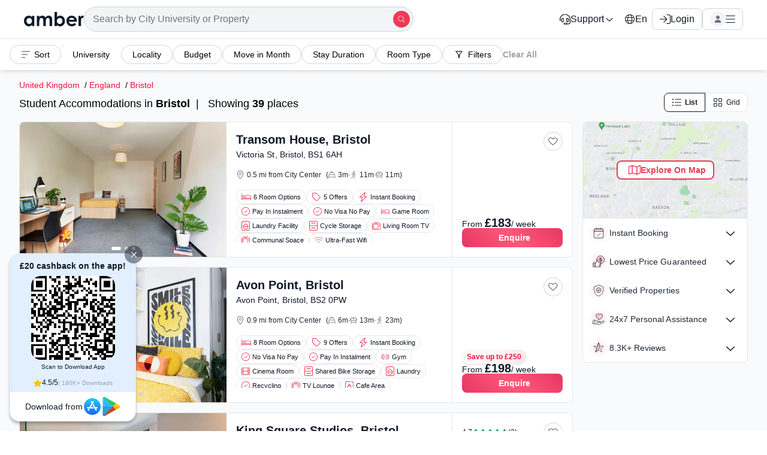

--- FILE ---
content_type: text/css
request_url: https://cdn-static-assets.amberstudent.com/amber-user-website/VP1-8.36.1-f98b-amber-user-website-1263/assets/css/34.901e93975672e91d0687.desktop.css
body_size: 6275
content:
@-webkit-keyframes Chatbot-module__slideIn{0%{opacity:0;-webkit-transform:translateY(100%);transform:translateY(100%)}to{opacity:1;-webkit-transform:translateY(0);transform:translateY(0)}}@keyframes Chatbot-module__slideIn{0%{opacity:0;-webkit-transform:translateY(100%);transform:translateY(100%)}to{opacity:1;-webkit-transform:translateY(0);transform:translateY(0)}}@-webkit-keyframes Chatbot-module__expandIn{0%{opacity:0;-webkit-transform:translateY(20px) scale(.98);transform:translateY(20px) scale(.98)}to{opacity:1;-webkit-transform:translateY(0) scale(1);transform:translateY(0) scale(1)}}@keyframes Chatbot-module__expandIn{0%{opacity:0;-webkit-transform:translateY(20px) scale(.98);transform:translateY(20px) scale(.98)}to{opacity:1;-webkit-transform:translateY(0) scale(1);transform:translateY(0) scale(1)}}@-webkit-keyframes Chatbot-module__expandOut{0%{opacity:1;-webkit-transform:translateY(0) scale(1);transform:translateY(0) scale(1)}to{opacity:0;-webkit-transform:translateY(20px) scale(.98);transform:translateY(20px) scale(.98)}}@keyframes Chatbot-module__expandOut{0%{opacity:1;-webkit-transform:translateY(0) scale(1);transform:translateY(0) scale(1)}to{opacity:0;-webkit-transform:translateY(20px) scale(.98);transform:translateY(20px) scale(.98)}}@-webkit-keyframes Chatbot-module__expandInMobile{0%{opacity:0;-webkit-transform:translateY(20px) scale(.98);transform:translateY(20px) scale(.98)}to{opacity:1;-webkit-transform:translateY(0) scale(1);transform:translateY(0) scale(1)}}@keyframes Chatbot-module__expandInMobile{0%{opacity:0;-webkit-transform:translateY(20px) scale(.98);transform:translateY(20px) scale(.98)}to{opacity:1;-webkit-transform:translateY(0) scale(1);transform:translateY(0) scale(1)}}@-webkit-keyframes Chatbot-module__expandOutMobile{0%{opacity:1;-webkit-transform:translateY(0) scale(1);transform:translateY(0) scale(1)}to{opacity:0;-webkit-transform:translateY(20px) scale(.98);transform:translateY(20px) scale(.98)}}@keyframes Chatbot-module__expandOutMobile{0%{opacity:1;-webkit-transform:translateY(0) scale(1);transform:translateY(0) scale(1)}to{opacity:0;-webkit-transform:translateY(20px) scale(.98);transform:translateY(20px) scale(.98)}}@-webkit-keyframes Chatbot-module__slideOut{0%{opacity:1;-webkit-transform:translateY(0);transform:translateY(0)}to{opacity:0;-webkit-transform:translateY(100%);transform:translateY(100%)}}@keyframes Chatbot-module__slideOut{0%{opacity:1;-webkit-transform:translateY(0);transform:translateY(0)}to{opacity:0;-webkit-transform:translateY(100%);transform:translateY(100%)}}@-webkit-keyframes Chatbot-module__fadeIn{0%{opacity:0}to{opacity:1}}@keyframes Chatbot-module__fadeIn{0%{opacity:0}to{opacity:1}}@-webkit-keyframes Chatbot-module__fadeInOverlay{0%{opacity:0}to{opacity:1}}@keyframes Chatbot-module__fadeInOverlay{0%{opacity:0}to{opacity:1}}@-webkit-keyframes Chatbot-module__fadeInBody{0%{opacity:0}to{opacity:1}}@keyframes Chatbot-module__fadeInBody{0%{opacity:0}to{opacity:1}}@-webkit-keyframes Chatbot-module__pulse{0%,to{opacity:1}50%{opacity:.5}}@keyframes Chatbot-module__pulse{0%,to{opacity:1}50%{opacity:.5}}.Chatbot-module__chatbotContainer{bottom:24px;font-family:-apple-system,BlinkMacSystemFont,Segoe UI,Roboto,Oxygen,Ubuntu,Cantarell,Fira Sans,Droid Sans,Helvetica Neue,sans-serif;position:fixed;right:24px;z-index:2200}.Chatbot-module__backdrop{-webkit-box-align:stretch;-ms-flex-align:stretch;-webkit-box-pack:end;-ms-flex-pack:end;align-items:stretch;-webkit-animation:Chatbot-module__fadeIn .3s ease;animation:Chatbot-module__fadeIn .3s ease;-webkit-box-shadow:0 4px 12px rgba(239,71,101,.4);box-shadow:0 4px 12px rgba(239,71,101,.4);display:-webkit-box;display:-ms-flexbox;display:flex;inset:0;justify-content:flex-end;opacity:1;pointer-events:none;position:fixed;-webkit-transition:opacity .25s ease-out;transition:opacity .25s ease-out;z-index:2190}.Chatbot-module__backdrop.Chatbot-module__closing{opacity:0}@media (min-width:712px) and (max-width:1024px) and (orientation:landscape),(min-width:712px) and (max-width:1024px) and (orientation:portrait){.Chatbot-module__backdrop{bottom:8px}}.Chatbot-module__overlay{-webkit-box-flex:1;-webkit-animation:Chatbot-module__fadeInOverlay .3s ease-out .4s forwards;animation:Chatbot-module__fadeInOverlay .3s ease-out .4s forwards;background:transparent;border:0;-ms-flex:1;flex:1;height:100vh;opacity:0;pointer-events:none;-webkit-transition:opacity .25s ease-out;transition:opacity .25s ease-out;will-change:opacity}.Chatbot-module__overlay.Chatbot-module__closing{-webkit-animation:none;animation:none;opacity:0;pointer-events:none}@media screen and (max-width:767px){.Chatbot-module__overlay{display:none}}.Chatbot-module__panel{-webkit-box-orient:vertical;-webkit-box-direction:normal;-ms-flex-item-align:end;align-self:flex-end;-webkit-animation:Chatbot-module__expandIn .4s cubic-bezier(.16,1,.3,1);animation:Chatbot-module__expandIn .4s cubic-bezier(.16,1,.3,1);-webkit-backface-visibility:hidden;backface-visibility:hidden;background:#fff;-webkit-box-shadow:0 2px 24px 6px rgba(0,0,0,.06);box-shadow:0 2px 24px 6px rgba(0,0,0,.06);display:-webkit-box;display:-ms-flexbox;display:flex;-ms-flex-direction:column;flex-direction:column;height:100dvh;overflow:hidden;pointer-events:auto;position:relative;-webkit-transform-origin:bottom right;transform-origin:bottom right;width:40%;will-change:transform,opacity}.Chatbot-module__panel.Chatbot-module__closing{-webkit-animation:Chatbot-module__expandOut .25s cubic-bezier(.4,0,1,1) forwards;animation:Chatbot-module__expandOut .25s cubic-bezier(.4,0,1,1) forwards}@media (max-width:767px){.Chatbot-module__chatbotContainer{bottom:80px;right:0}.Chatbot-module__backdrop{-webkit-box-align:end;-ms-flex-align:end;-webkit-box-pack:center;-ms-flex-pack:center;align-items:flex-end;justify-content:center}.Chatbot-module__panel{-webkit-animation:Chatbot-module__expandInMobile .4s cubic-bezier(.16,1,.3,1);animation:Chatbot-module__expandInMobile .4s cubic-bezier(.16,1,.3,1);-webkit-backface-visibility:hidden;backface-visibility:hidden;-webkit-box-shadow:none;box-shadow:none;height:100dvh;max-width:100%;overflow:hidden;width:100%;will-change:transform,opacity}.Chatbot-module__panel.Chatbot-module__closing{-webkit-animation:Chatbot-module__expandOutMobile .25s cubic-bezier(.4,0,1,1) forwards;animation:Chatbot-module__expandOutMobile .25s cubic-bezier(.4,0,1,1) forwards}.Chatbot-module__chatbotHeader{-webkit-box-shadow:0 2px 24px 6px rgba(0,0,0,.06);box-shadow:0 2px 24px 6px rgba(0,0,0,.06);padding:12px 16px}.Chatbot-module__body{background:#fafafa;background-image:radial-gradient(circle,#e5e7eb 1px,transparent 0);background-position:0 0;background-repeat:repeat;background-size:20px 20px}.Chatbot-module__chatContent{padding:16px 16px 12px}.Chatbot-module__inputContainer{padding:12px 16px 16px}.Chatbot-module__inputInner{background:#fff;border:1px solid #ffe4e9}.Chatbot-module__sendButton{background:linear-gradient(95deg,#e53863 -9.93%,#ff5771 48.57%,#e53863 105.98%);border-radius:8px}}.Chatbot-module__chatbotButton{-webkit-box-align:center;-ms-flex-align:center;-webkit-box-pack:center;-ms-flex-pack:center;align-items:center;-webkit-animation:Chatbot-module__fadeIn .3s ease;animation:Chatbot-module__fadeIn .3s ease;background:transparent;border:none;bottom:0;cursor:pointer;display:-webkit-box;display:-ms-flexbox;display:flex;justify-content:center;position:fixed;right:0;-webkit-transition:all .3s ease;transition:all .3s ease;width:250px;z-index:99999998}@media (min-width:712px) and (max-width:1024px) and (orientation:landscape),(min-width:712px) and (max-width:1024px) and (orientation:portrait){.Chatbot-module__chatbotButton{bottom:0}}@media (max-width:767px){.Chatbot-module__chatbotButton{background:#fff;border:1px solid #ff6b6b;border-radius:16px;bottom:80px;-webkit-box-shadow:0 4px 12px rgba(0,0,0,.1);box-shadow:0 4px 12px rgba(0,0,0,.1);height:60px;right:-10px;width:60px}.Chatbot-module__chatbotButton svg{height:36px;width:36px}}.Chatbot-module__chatbotHeader{-webkit-box-align:center;-ms-flex-align:center;-webkit-box-pack:justify;-ms-flex-pack:justify;align-items:center;border-bottom:1px solid #e5e7eb;-webkit-box-shadow:0 2px 24px 6px rgba(0,0,0,.06);box-shadow:0 2px 24px 6px rgba(0,0,0,.06);display:-webkit-box;display:-ms-flexbox;display:flex;justify-content:space-between;padding:16px 24px;position:relative}@media (max-width:767px){.Chatbot-module__chatbotHeader{padding:12px 16px}}.Chatbot-module__headerLeft{-webkit-box-align:center;-ms-flex-align:center;align-items:center;display:-webkit-box;display:-ms-flexbox;display:flex;gap:12px}.Chatbot-module__headerDotsButton{background:transparent;border:none;cursor:pointer;display:-webkit-inline-box;display:-ms-inline-flexbox;display:inline-flex;padding:0}.Chatbot-module__headerBrand,.Chatbot-module__headerDotsButton{-webkit-box-align:center;-ms-flex-align:center;-webkit-box-pack:center;-ms-flex-pack:center;align-items:center;justify-content:center}.Chatbot-module__headerBrand{display:-webkit-box;display:-ms-flexbox;display:flex;gap:4px;left:50%;position:absolute;-webkit-transform:translateX(-50%);transform:translateX(-50%)}.Chatbot-module__headerBrand svg{max-height:21px;width:auto}.Chatbot-module__headerBrandText{-webkit-box-orient:vertical;-webkit-box-direction:normal;display:-webkit-box;display:-ms-flexbox;display:flex;-ms-flex-direction:column;flex-direction:column;line-height:1}.Chatbot-module__headerBrandTextPrefix{color:#111928;font-size:10px;font-weight:900;text-transform:lowercase}.Chatbot-module__headerBrandTextMain{color:#111928;font-size:16px;font-weight:900;line-height:125%;text-align:center;text-transform:uppercase}.Chatbot-module__headerActions{color:#6b7280;display:-webkit-box;display:-ms-flexbox;display:flex;gap:16px}.Chatbot-module__headerActions,.Chatbot-module__headerIconButton{-webkit-box-align:center;-ms-flex-align:center;align-items:center}.Chatbot-module__headerIconButton{-webkit-box-pack:center;-ms-flex-pack:center;background:none;border:none;cursor:pointer;display:-webkit-inline-box;display:-ms-inline-flexbox;display:inline-flex;font-size:18px;justify-content:center;line-height:1;padding:0}.Chatbot-module__headerIconButton g{stroke:#374151}.Chatbot-module__minimizeIcon{background:#6b7280;border-radius:1px;display:inline-block;height:2px;width:20px}.Chatbot-module__avatar{-webkit-box-align:center;-ms-flex-align:center;-webkit-box-pack:center;-ms-flex-pack:center;align-items:center;background:#fff;border-radius:50%;display:-webkit-box;display:-ms-flexbox;display:flex;height:40px;justify-content:center;overflow:hidden;width:40px}.Chatbot-module__avatar img{height:100%;-o-object-fit:cover;object-fit:cover;width:100%}.Chatbot-module__headerInfo h3{font-size:16px;font-weight:600;margin:0}.Chatbot-module__headerInfo p{font-size:12px;margin:2px 0 0;opacity:.9}.Chatbot-module__connectionStatus{-webkit-box-align:center;-ms-flex-align:center;align-items:center;display:-webkit-box;display:-ms-flexbox;display:flex;gap:6px}.Chatbot-module__statusDot{-webkit-animation:Chatbot-module__pulse 2s infinite;animation:Chatbot-module__pulse 2s infinite;background:#10b981;border-radius:50%;height:8px;width:8px}.Chatbot-module__statusDotOffline{background:#ef4444;border-radius:50%;height:8px;width:8px}.Chatbot-module__closeButton{-webkit-box-align:center;-ms-flex-align:center;-webkit-box-pack:center;-ms-flex-pack:center;align-items:center;background:transparent;border:none;cursor:pointer;display:-webkit-box;display:-ms-flexbox;display:flex;justify-content:center;padding:4px;-webkit-transition:-webkit-transform .2s ease;transition:-webkit-transform .2s ease;transition:transform .2s ease;transition:transform .2s ease,-webkit-transform .2s ease}.Chatbot-module__closeButton:hover{-webkit-transform:scale(1.1);transform:scale(1.1)}.Chatbot-module__closeButton:active{-webkit-transform:scale(.9);transform:scale(.9)}.Chatbot-module__closeButton svg{color:#fff;height:20px;width:20px}.Chatbot-module__body{-webkit-box-flex:1;-webkit-box-orient:vertical;-webkit-box-direction:normal;-webkit-animation:Chatbot-module__fadeInBody .3s ease-out .4s forwards;animation:Chatbot-module__fadeInBody .3s ease-out .4s forwards;background:#fafafa;background-image:url(https://cdn-static-assets.amberstudent.com/amber-user-website/VP1-8.36.1-f98b-amber-user-website-1263/assets/452fdad6f97f183e5607.svg);background-position:0 0;background-repeat:repeat;background-size:auto;display:-webkit-box;display:-ms-flexbox;display:flex;-ms-flex:1;flex:1;-ms-flex-direction:column;flex-direction:column;min-height:0;opacity:0;overflow:hidden;padding:0;will-change:opacity}.Chatbot-module__closing .Chatbot-module__body{-webkit-animation:none;animation:none;opacity:1}.Chatbot-module__chatbotMessages{-webkit-box-pack:end;-ms-flex-pack:end;-ms-flex-direction:column;flex-direction:column;gap:16px;justify-content:flex-end}.Chatbot-module__chatContent,.Chatbot-module__chatbotMessages{-webkit-box-orient:vertical;-webkit-box-direction:normal;display:-webkit-box;display:-ms-flexbox;display:flex}.Chatbot-module__chatContent{-webkit-box-flex:1;-ms-flex:1;flex:1;-ms-flex-direction:column;flex-direction:column;min-height:0;overflow-y:auto;padding:24px 24px 16px}.Chatbot-module__chatContent::-webkit-scrollbar{width:6px}.Chatbot-module__chatContent::-webkit-scrollbar-track{background:transparent}.Chatbot-module__chatContent::-webkit-scrollbar-thumb{background:#d1d5db;border-radius:3px}@media (max-width:767px){.Chatbot-module__chatContent{padding:16px 16px 80px}}.Chatbot-module__welcomeSection{margin-bottom:24px}.Chatbot-module__welcomeMessage{-webkit-box-align:start;-ms-flex-align:start;-ms-flex-item-align:start;align-items:flex-start;align-self:flex-start;-webkit-animation:Chatbot-module__fadeIn .3s ease;animation:Chatbot-module__fadeIn .3s ease;display:-webkit-box;display:-ms-flexbox;display:flex;gap:10px;margin-bottom:24px;max-width:80%}.Chatbot-module__welcomeMessageContent{-webkit-box-orient:vertical;-webkit-box-direction:normal;-webkit-box-flex:1;display:-webkit-box;display:-ms-flexbox;display:flex;-ms-flex:1;flex:1;-ms-flex-direction:column;flex-direction:column}.Chatbot-module__welcomeText{word-wrap:break-word;color:var(--Secondary-neutral-900,var(--Colors-neutral-900,#111928));font-family:Open Sauce One,sans-serif;font-size:14px;font-style:normal;font-weight:400;letter-spacing:.035px;line-height:150%;margin:0}.Chatbot-module__sectionLabelRow{-webkit-box-align:center;-ms-flex-align:center;align-items:center;display:-webkit-box;display:-ms-flexbox;display:flex;gap:8px;margin-bottom:12px}.Chatbot-module__sectionDivider{-webkit-box-flex:1;background:#e5e7eb;-ms-flex:1;flex:1;height:1px}.Chatbot-module__sectionDividerLeft{-webkit-box-flex:1;background:-webkit-gradient(linear,right top,left top,from(#e5e7eb),to(rgba(229,231,235,0)));background:linear-gradient(270deg,#e5e7eb,rgba(229,231,235,0));-ms-flex:1;flex:1;height:1px}.Chatbot-module__sectionDividerRight{-webkit-box-flex:1;background:-webkit-gradient(linear,left top,right top,from(#e5e7eb),to(rgba(229,231,235,0)));background:linear-gradient(90deg,#e5e7eb,rgba(229,231,235,0));-ms-flex:1;flex:1;height:1px}.Chatbot-module__sectionLabel{color:#9ca3af;font-size:12px;font-weight:600;letter-spacing:.08em;text-transform:uppercase;white-space:nowrap}.Chatbot-module__suggestions{-webkit-box-orient:vertical;-webkit-box-direction:normal;display:-webkit-box;display:-ms-flexbox;display:flex;-ms-flex-direction:column;flex-direction:column;gap:8px}.Chatbot-module__suggestionButton{-webkit-box-align:center;-ms-flex-align:center;-webkit-box-pack:justify;-ms-flex-pack:justify;align-items:center;background:#fff;border:.5px solid #e5e7eb;border-radius:8px;-webkit-box-shadow:0 2px 8px 6px rgba(0,0,0,.06);box-shadow:0 2px 8px 6px rgba(0,0,0,.06);color:#6b7280;cursor:pointer;display:-webkit-box;display:-ms-flexbox;display:flex;justify-content:space-between;padding:12px;-webkit-transition:all .2s;transition:all .2s}.Chatbot-module__suggestionButton:hover{-webkit-box-shadow:0 4px 12px 8px rgba(0,0,0,.08);box-shadow:0 4px 12px 8px rgba(0,0,0,.08)}.Chatbot-module__suggestionButton svg{color:#6b7280}.Chatbot-module__suggestionLeft{-webkit-box-align:center;-ms-flex-align:center;align-items:center;display:-webkit-box;display:-ms-flexbox;display:flex;gap:12px}.Chatbot-module__suggestionLabel{color:#374151;font-size:14px;font-weight:600}.Chatbot-module__paperPlane{-webkit-box-align:center;-ms-flex-align:center;-webkit-box-pack:center;-ms-flex-pack:center;-ms-flex-negative:0;align-items:center;background:#fff;border:1px solid #d1d5db;border-radius:999px;-webkit-box-shadow:0 1px 2px rgba(0,0,0,.1);box-shadow:0 1px 2px rgba(0,0,0,.1);color:#6b7280;display:-webkit-inline-box;display:-ms-inline-flexbox;display:inline-flex;flex-shrink:0;height:24px;justify-content:center;width:24px}.Chatbot-module__paperPlane svg{fill:currentColor;height:12px;width:12px}.Chatbot-module__systemMessage{-webkit-box-pack:start;-ms-flex-pack:start;-webkit-box-align:start;-ms-flex-align:start;-ms-flex-item-align:start;align-items:flex-start;align-self:flex-start;-webkit-animation:Chatbot-module__fadeIn .3s ease;animation:Chatbot-module__fadeIn .3s ease;display:-webkit-box;display:-ms-flexbox;display:flex;justify-content:flex-start;margin:8px 0;max-width:80%}.Chatbot-module__systemMessageContent{-webkit-box-orient:vertical;-webkit-box-direction:normal;display:-webkit-box;display:-ms-flexbox;display:flex;-ms-flex-direction:column;flex-direction:column;gap:8px;width:100%}.Chatbot-module__systemMessageHeader{-webkit-box-align:center;-ms-flex-align:center;align-items:center;display:-webkit-box;display:-ms-flexbox;display:flex}.Chatbot-module__systemMessageText{word-wrap:break-word;color:var(--Secondary-neutral-900,var(--Colors-neutral-900,#111928));font-family:Open Sauce One,sans-serif;font-size:14px;font-style:normal;font-weight:400;letter-spacing:.035px;line-height:150%}.Chatbot-module__systemMessageWaiting{-webkit-animation:Chatbot-module__fadeIn .3s ease;animation:Chatbot-module__fadeIn .3s ease}.Chatbot-module__systemMessageWaiting,.Chatbot-module__systemThinkingMessage{-webkit-box-align:center;-ms-flex-align:center;align-items:center;display:-webkit-box;display:-ms-flexbox;display:flex;margin:8px 0;width:100%}.Chatbot-module__systemThinkingMessage{gap:4px}.Chatbot-module__systemMessageDivider{-webkit-box-flex:1;background:#e5e7eb;-ms-flex:1;flex:1;height:1px}.Chatbot-module__systemMessageWaitingContent{-webkit-box-align:center;-ms-flex-align:center;-ms-flex-negative:0;align-items:center;display:-webkit-box;display:-ms-flexbox;display:flex;flex-shrink:0;gap:8px;padding:0 16px}.Chatbot-module__systemMessageTextWaiting,.Chatbot-module__systemThinkingMessageText{color:#6b7280;font-size:14px;font-weight:400;letter-spacing:.035px;line-height:150%}.Chatbot-module__systemMessageTextWaiting{font-style:normal;white-space:nowrap}.Chatbot-module__agentNameText{color:#111928;font-size:12px;font-weight:600;line-height:150%;text-align:center;text-transform:capitalize}.Chatbot-module__agentName{color:#ef4765;font-weight:600}.Chatbot-module__agentNameWithAvatar{gap:8px}.Chatbot-module__agentAvatar,.Chatbot-module__agentNameWithAvatar{-webkit-box-align:center;-ms-flex-align:center;align-items:center;display:-webkit-box;display:-ms-flexbox;display:flex}.Chatbot-module__agentAvatar{-webkit-box-pack:center;-ms-flex-pack:center;-ms-flex-negative:0;background:#10b981;border:1px solid #e5e7eb;border-radius:50%;flex-shrink:0;height:16px;justify-content:center;width:16px}.Chatbot-module__agentAvatarLetter{color:#fff;font-size:14px;font-weight:600;line-height:1;text-transform:uppercase}.Chatbot-module__agentNameContainer{-webkit-box-align:center;-ms-flex-align:center;align-items:center;display:-webkit-box;display:-ms-flexbox;display:flex}.Chatbot-module__agentMessage{-webkit-box-orient:vertical;-webkit-box-direction:normal;-ms-flex-item-align:start;-ms-flex-direction:column;flex-direction:column;gap:8px;max-width:100%}.Chatbot-module__agentMessage,.Chatbot-module__thinkingMessage{align-self:flex-start;-webkit-animation:Chatbot-module__fadeIn .3s ease;animation:Chatbot-module__fadeIn .3s ease;display:-webkit-box;display:-ms-flexbox;display:flex}.Chatbot-module__thinkingMessage{-webkit-box-align:start;-ms-flex-align:start;-ms-flex-item-align:start;align-items:flex-start;max-width:80%}.Chatbot-module__thinkingMessageContent{-webkit-box-align:center;-ms-flex-align:center;align-items:center;background:#f3f4f6;border:1px solid #ef4765;border-radius:16px;-webkit-box-shadow:0 2px 8px 6px rgba(0,0,0,.06);box-shadow:0 2px 8px 6px rgba(0,0,0,.06);display:-webkit-box;display:-ms-flexbox;display:flex;gap:8px;padding:10px 12px}.Chatbot-module__thinkingText{color:#111928;font-size:14px;font-weight:400;letter-spacing:.035px;line-height:150%;white-space:nowrap}.Chatbot-module__agentMessageHeader{-webkit-box-align:center;-ms-flex-align:center;align-items:center;display:-webkit-box;display:-ms-flexbox;display:flex;gap:8px}.Chatbot-module__agentMessageContent{-webkit-box-orient:vertical;-webkit-box-direction:normal;display:-webkit-box;display:-ms-flexbox;display:flex;-ms-flex-direction:column;flex-direction:column}.Chatbot-module__agentMessageContent .Chatbot-module__messageContent{word-wrap:break-word;color:var(--Secondary-neutral-900,var(--Colors-neutral-900,#111928));font-family:Open Sauce One,sans-serif;font-size:14px;font-style:normal;font-weight:400;letter-spacing:.035px;line-height:150%;padding:0}.Chatbot-module__agentBrandText{-webkit-box-orient:vertical;-webkit-box-direction:normal;display:-webkit-box;display:-ms-flexbox;display:flex;-ms-flex-direction:column;flex-direction:column;line-height:1}.Chatbot-module__agentBrandTextPrefix{font-size:11px;font-weight:600;text-transform:lowercase}.Chatbot-module__agentBrandTextMain,.Chatbot-module__agentBrandTextPrefix{color:#111928;font-family:Open Sauce One,system-ui,-apple-system,BlinkMacSystemFont,Segoe UI,sans-serif}.Chatbot-module__agentBrandTextMain{font-size:13px;font-weight:800;letter-spacing:.08em;text-transform:uppercase}.Chatbot-module__message{-webkit-animation:Chatbot-module__fadeIn .3s ease;animation:Chatbot-module__fadeIn .3s ease;display:-webkit-box;display:-ms-flexbox;display:flex;gap:10px}.Chatbot-module__message.Chatbot-module__userMessage{-webkit-box-orient:horizontal;-webkit-box-direction:reverse;-ms-flex-direction:row-reverse;flex-direction:row-reverse}.Chatbot-module__message.Chatbot-module__userMessage .Chatbot-module__messageContent{-webkit-box-orient:vertical;-webkit-box-direction:normal;-webkit-box-align:end;-ms-flex-align:end;-ms-flex-item-align:end;align-items:flex-end;align-self:flex-end;background:#4b5563;border:1px solid #e5e7eb;border-radius:12px;-webkit-box-shadow:0 2px 24px 6px rgba(0,0,0,.06);box-shadow:0 2px 24px 6px rgba(0,0,0,.06);color:#fff;display:-webkit-box;display:-ms-flexbox;display:flex;-ms-flex-direction:column;flex-direction:column;max-width:100%;padding:8px}.Chatbot-module__message.Chatbot-module__userMessage .Chatbot-module__userOptionSelection{background:#ffe4e9;border:2px solid #ef4765;border-radius:24px;-webkit-box-shadow:0 6px 18px rgba(239,71,101,.15);box-shadow:0 6px 18px rgba(239,71,101,.15);color:#1f2937;font-weight:600}.Chatbot-module__message.Chatbot-module__botMessage .Chatbot-module__messageContent{-ms-flex-item-align:start;align-self:flex-start;border-radius:16px;color:var(--Secondary-neutral-900,var(--Colors-neutral-900,#111928));font-size:14px;font-style:normal;font-weight:400;letter-spacing:.035px;line-height:150%;max-width:100%}.Chatbot-module__messageAvatar{-ms-flex-negative:0;-webkit-box-align:center;-ms-flex-align:center;-webkit-box-pack:center;-ms-flex-pack:center;align-items:center;background:#e5e7eb;border-radius:50%;display:-webkit-box;display:-ms-flexbox;display:flex;flex-shrink:0;height:32px;justify-content:center;overflow:hidden;width:32px}.Chatbot-module__messageAvatar img{height:100%;-o-object-fit:cover;object-fit:cover;width:100%}.Chatbot-module__messageContent{word-wrap:break-word;font-size:14px;line-height:1.4;padding:10px 12px}.Chatbot-module__optionsMessageContent{gap:12px;width:100%}.Chatbot-module__optionsContainer,.Chatbot-module__optionsMessageContent{-webkit-box-orient:vertical;-webkit-box-direction:normal;display:-webkit-box;display:-ms-flexbox;display:flex;-ms-flex-direction:column;flex-direction:column}.Chatbot-module__optionsContainer{gap:8px}.Chatbot-module__optionButton{-webkit-box-pack:justify;-ms-flex-pack:justify;-webkit-box-align:center;-ms-flex-align:center;-ms-flex-item-align:stretch;align-items:center;align-self:stretch;background:var(--Secondary-neutral-00,#fff);border:.5px solid var(--Colors-neutral-200,#e5e7eb);border-radius:8px;-webkit-box-shadow:0 2px 8px 6px rgba(0,0,0,.06);box-shadow:0 2px 8px 6px rgba(0,0,0,.06);cursor:pointer;display:-webkit-box;display:-ms-flexbox;display:flex;justify-content:space-between;padding:12px;text-align:left;-webkit-transition:all .2s ease;transition:all .2s ease}.Chatbot-module__optionButton:hover{-webkit-box-shadow:0 4px 12px 8px rgba(0,0,0,.08);box-shadow:0 4px 12px 8px rgba(0,0,0,.08)}.Chatbot-module__optionButton:active{-webkit-transform:translateY(0);transform:translateY(0)}.Chatbot-module__optionButton:disabled{background:#f3f4f6;border-color:#e5e7eb;-webkit-box-shadow:none;box-shadow:none;color:#9ca3af;cursor:not-allowed;-webkit-transform:none;transform:none}.Chatbot-module__optionButtonLeft{-webkit-box-align:center;-ms-flex-align:center;-webkit-box-flex:1;align-items:center;display:-webkit-box;display:-ms-flexbox;display:flex;-ms-flex:1;flex:1;gap:12px}.Chatbot-module__optionButtonIcon{-webkit-box-align:center;-ms-flex-align:center;-webkit-box-pack:center;-ms-flex-pack:center;align-items:center;display:-webkit-inline-box;display:-ms-inline-flexbox;display:inline-flex;height:24px;justify-content:center;width:24px}.Chatbot-module__optionButtonText{color:#374151;font-size:14px;font-weight:600}.Chatbot-module__buttonsContainer{-webkit-box-orient:horizontal;-webkit-box-direction:normal;display:-webkit-box;display:-ms-flexbox;display:flex;-ms-flex-direction:row;flex-direction:row;-ms-flex-wrap:wrap;flex-wrap:wrap;gap:8px;margin-top:8px}.Chatbot-module__messageButton{-webkit-box-align:center;-ms-flex-align:center;align-items:center;background:var(--Secondary-neutral-00,#fff);border:1px solid var(--Colors-amberRed-400,#ed3a56);border-radius:var(--Corner-radius-button-main,8px);color:var(--Colors-amberRed-400,#ed3a56);cursor:pointer;display:-webkit-box;display:-ms-flexbox;display:flex;font-size:14px;font-weight:600;gap:8px;padding:12px 16px;-webkit-transition:all .2s ease;transition:all .2s ease;white-space:nowrap}.Chatbot-module__messageButton:hover:not(:disabled){background:#fff5f7;border-color:#dc3558;color:#dc3558}.Chatbot-module__messageButton:active:not(:disabled){-webkit-transform:translateY(0);transform:translateY(0)}.Chatbot-module__messageButton:disabled{cursor:not-allowed;opacity:.5}.Chatbot-module__inputContainer{-ms-flex-negative:0;bottom:0;flex-shrink:0;padding:12px 24px 24px;position:sticky;z-index:10}@media (max-width:767px){.Chatbot-module__inputContainer{padding:16px}}.Chatbot-module__inputInner{-webkit-box-orient:vertical;-webkit-box-direction:normal;border:1px solid #ec919c;border-radius:18px;-webkit-box-shadow:0 2px 24px 6px rgba(0,0,0,.06);box-shadow:0 2px 24px 6px rgba(0,0,0,.06);display:-webkit-box;display:-ms-flexbox;display:flex;-ms-flex-direction:column;flex-direction:column;gap:8px;outline:3px solid #fee9ef;padding:16px 12px 12px}.Chatbot-module__inputTopField{width:100%}.Chatbot-module__inputTopFieldInput{background:transparent;border:none;color:#111928;font-size:14px;outline:none;padding:0;width:100%}.Chatbot-module__inputTopFieldInput::-webkit-input-placeholder{color:#9ca3af}.Chatbot-module__inputTopFieldInput::-moz-placeholder{color:#9ca3af}.Chatbot-module__inputTopFieldInput:-ms-input-placeholder{color:#9ca3af}.Chatbot-module__inputTopFieldInput::-ms-input-placeholder{color:#9ca3af}.Chatbot-module__inputTopFieldInput::placeholder{color:#9ca3af}.Chatbot-module__inputTopFieldInput:disabled{cursor:not-allowed}.Chatbot-module__inputRow{-webkit-box-align:center;-ms-flex-align:center;align-items:center;display:-webkit-box;display:-ms-flexbox;display:flex;gap:8px}.Chatbot-module__inputSpacer{-webkit-box-flex:1;-ms-flex:1;flex:1}.Chatbot-module__attachButton{-webkit-box-align:center;-ms-flex-align:center;-webkit-box-pack:center;-ms-flex-pack:center;align-items:center;background:#fff;border:1px solid #e5e7eb;border-radius:8px;color:#6b7280;cursor:pointer;display:-webkit-inline-box;display:-ms-inline-flexbox;display:inline-flex;height:32px;justify-content:center;-webkit-transition:all .2s;transition:all .2s;width:32px}.Chatbot-module__attachButton:hover{background:#f9fafb;border-color:#d1d5db}.Chatbot-module__attachButton svg{height:16px;width:16px}.Chatbot-module__sendButton{-webkit-box-align:center;-ms-flex-align:center;-webkit-box-pack:center;-ms-flex-pack:center;align-items:center;background:var(--Primary-gradients-1,linear-gradient(95deg,#e53863 -9.93%,#ff5771 48.57%,#e53863 105.98%));border:none;border-radius:var(--Corner-radius-IconButton-default,8px);color:#fff;cursor:pointer;display:-webkit-inline-box;display:-ms-inline-flexbox;display:inline-flex;font-size:18px;height:32px;justify-content:center;line-height:1;padding:var(--paddings-icon-button-small-32-px-default,8px);-webkit-transition:all .2s;transition:all .2s;width:32px}.Chatbot-module__sendButton:disabled{background:#d1d5db;cursor:not-allowed}.Chatbot-module__sendButton:not(:disabled):hover{opacity:.9}.Chatbot-module__formContainer{background:#fff;padding:20px}.Chatbot-module__formTitle{color:#1f2937;font-size:18px;font-weight:600;margin:0 0 8px}.Chatbot-module__formSubtitle{color:#6b7280;font-size:14px;line-height:1.5;margin:0 0 24px}.Chatbot-module__formField{margin-bottom:20px}.Chatbot-module__formLabel{color:#374151;display:block;font-size:14px;font-weight:500;margin-bottom:8px}.Chatbot-module__formInput{border:1px solid #d1d5db;border-radius:8px;-webkit-box-sizing:border-box;box-sizing:border-box;color:#1f2937;font-size:14px;padding:12px 16px;-webkit-transition:all .2s ease;transition:all .2s ease;width:100%}.Chatbot-module__formInput:focus{border-color:#ef4765;-webkit-box-shadow:0 0 0 3px rgba(239,71,101,.1);box-shadow:0 0 0 3px rgba(239,71,101,.1);outline:none}.Chatbot-module__formInput::-webkit-input-placeholder{color:#9ca3af}.Chatbot-module__formInput::-moz-placeholder{color:#9ca3af}.Chatbot-module__formInput:-ms-input-placeholder{color:#9ca3af}.Chatbot-module__formInput::-ms-input-placeholder{color:#9ca3af}.Chatbot-module__formInput::placeholder{color:#9ca3af}.Chatbot-module__formFooter{-webkit-box-align:center;-ms-flex-align:center;-webkit-box-pack:justify;-ms-flex-pack:justify;align-items:center;display:-webkit-box;display:-ms-flexbox;display:flex;justify-content:space-between;margin-top:24px}.Chatbot-module__stepIndicator{color:#6b7280;font-size:14px}.Chatbot-module__nextButton{background:#ef4765;border:none;border-radius:24px;color:#fff;cursor:pointer;font-size:14px;font-weight:600;padding:12px 32px;-webkit-transition:all .2s ease;transition:all .2s ease}.Chatbot-module__nextButton:hover{background:#dc3558;-webkit-box-shadow:0 4px 12px rgba(239,71,101,.3);box-shadow:0 4px 12px rgba(239,71,101,.3);-webkit-transform:translateY(-1px);transform:translateY(-1px)}.Chatbot-module__nextButton:active{-webkit-transform:translateY(0);transform:translateY(0)}.Chatbot-module__nextButton:disabled{background:#d1d5db;-webkit-box-shadow:none;box-shadow:none;cursor:not-allowed;-webkit-transform:none;transform:none}.Chatbot-module__menuModalBackdrop{background:transparent;border:none;cursor:default;inset:0;position:fixed;z-index:2200}.Chatbot-module__menuModal{-webkit-box-orient:vertical;-webkit-box-direction:normal;background:#fff;border:1px solid #e5e7eb;border-radius:8px;-webkit-box-shadow:0 10px 15px -3px rgba(0,0,0,.1),0 4px 6px rgba(0,0,0,.05);box-shadow:0 10px 15px -3px rgba(0,0,0,.1),0 4px 6px rgba(0,0,0,.05);display:-webkit-box;display:-ms-flexbox;display:flex;-ms-flex-direction:column;flex-direction:column;padding:8px;position:fixed;width:200px;z-index:2201}.Chatbot-module__menuModalItem{-webkit-box-align:center;-ms-flex-align:center;align-items:center;background:transparent;border:none;border-radius:8px;color:#111928;cursor:pointer;display:-webkit-box;display:-ms-flexbox;display:flex;font-size:14px;font-weight:600;gap:8px;padding:15px 16px;text-align:left;width:100%}.Chatbot-module__menuModalItem:hover{background:#f3f4f6}.Chatbot-module__menuModalIcon{-webkit-box-align:center;-ms-flex-align:center;-webkit-box-pack:center;-ms-flex-pack:center;-ms-flex-negative:0;align-items:center;color:#6b7280;display:-webkit-inline-box;display:-ms-inline-flexbox;display:inline-flex;flex-shrink:0;height:16px;justify-content:center;width:16px}.Chatbot-module__menuModalIcon svg{fill:currentColor;height:16px;width:16px}.Chatbot-module__chatHistoryContainer{-webkit-box-orient:vertical;-webkit-box-direction:normal;display:-webkit-box;display:-ms-flexbox;display:flex;-ms-flex-direction:column;flex-direction:column;height:100%;overflow:hidden}.Chatbot-module__chatHistoryHeader{-webkit-box-pack:justify;-ms-flex-pack:justify;background:#fff;border-bottom:1px solid #e5e7eb;justify-content:space-between;padding:20px 24px;position:relative}.Chatbot-module__backButton,.Chatbot-module__chatHistoryHeader{-webkit-box-align:center;-ms-flex-align:center;-ms-flex-negative:0;align-items:center;display:-webkit-box;display:-ms-flexbox;display:flex;flex-shrink:0}.Chatbot-module__backButton{-webkit-box-pack:center;-ms-flex-pack:center;background:none;border:none;color:#111928;cursor:pointer;justify-content:center;padding:0;-webkit-transition:opacity .2s;transition:opacity .2s}.Chatbot-module__backButton svg{fill:currentColor;height:20px;width:20px}.Chatbot-module__backButton:hover{opacity:.7}.Chatbot-module__chatHistoryTitle{color:#111928;font-size:18px;font-weight:600;left:50%;line-height:1.2;margin:0;position:absolute;-webkit-transform:translateX(-50%);transform:translateX(-50%)}.Chatbot-module__newChatButton{-webkit-box-align:center;-ms-flex-align:center;-ms-flex-negative:0;align-items:center;background:none;border:none;color:#ed3a56;cursor:pointer;display:-webkit-box;display:-ms-flexbox;display:flex;flex-shrink:0;font-size:14px;font-weight:400;gap:4px;padding:0;-webkit-transition:opacity .2s;transition:opacity .2s}.Chatbot-module__newChatButton svg{fill:currentColor;height:16px;width:16px}.Chatbot-module__newChatButton:hover{opacity:.8}.Chatbot-module__chatHistoryList{-webkit-box-flex:1;background:#fff;border:1px solid #e5e7eb;border-radius:16px;-webkit-box-shadow:0 2px 24px 6px rgba(0,0,0,.06);box-shadow:0 2px 24px 6px rgba(0,0,0,.06);-ms-flex:1;flex:1;margin:24px;overflow-y:auto;padding:0 16px}.Chatbot-module__chatHistoryList::-webkit-scrollbar{width:6px}.Chatbot-module__chatHistoryList::-webkit-scrollbar-track{background:transparent}.Chatbot-module__chatHistoryList::-webkit-scrollbar-thumb{background:#d1d5db;border-radius:3px}.Chatbot-module__chatHistoryItem{-webkit-box-align:start;-ms-flex-align:start;align-items:flex-start;background:none;border:none;cursor:pointer;display:-webkit-box;display:-ms-flexbox;display:flex;gap:12px;padding:16px 0;text-align:left;width:100%}.Chatbot-module__chatHistoryItem:last-child{border-bottom:none}.Chatbot-module__chatHistoryAvatarContainer{height:32px}.Chatbot-module__chatHistoryAvatar,.Chatbot-module__chatHistoryAvatarContainer{-webkit-box-align:center;-ms-flex-align:center;align-items:center;display:-webkit-box;display:-ms-flexbox;display:flex;position:relative;width:48px}.Chatbot-module__chatHistoryAvatar{-webkit-box-pack:center;-ms-flex-pack:center;-ms-flex-negative:0;background:#fff;border:1px solid #e5e7eb;border-radius:50%;flex-shrink:0;height:48px;justify-content:center;z-index:1}.Chatbot-module__chatHistoryAvatar svg{height:px;width:28px}.Chatbot-module__chatHistoryAIAgentAvatar{-webkit-box-align:center;-ms-flex-align:center;-webkit-box-pack:center;-ms-flex-pack:center;-ms-flex-negative:0;align-items:center;background:#fff;border:1px solid #e5e7eb;border-radius:50%;display:-webkit-box;display:-ms-flexbox;display:flex;flex-shrink:0;height:26px;justify-content:center;position:relative;width:26px;z-index:1}.Chatbot-module__chatHistoryAIAgentAvatar svg{height:18px;width:18px}.Chatbot-module__chatHistoryAgentAvatar{-webkit-box-align:center;-ms-flex-align:center;-webkit-box-pack:center;-ms-flex-pack:center;-ms-flex-negative:0;align-items:center;background-color:#10b981;border:1px solid #fff;border-radius:50%;display:-webkit-box;display:-ms-flexbox;display:flex;flex-shrink:0;height:26px;justify-content:center;left:21px;position:absolute;top:14px;width:26px;z-index:2}.Chatbot-module__chatHistoryAvatarText{color:#fff;font-size:14px;font-weight:600;line-height:1}.Chatbot-module__chatHistoryItemContent{-webkit-box-orient:horizontal;-webkit-box-direction:normal;-webkit-box-pack:justify;-ms-flex-pack:justify;-webkit-box-align:start;-ms-flex-align:start;align-items:flex-start;display:-webkit-box;display:-ms-flexbox;display:flex;-ms-flex-direction:row;flex-direction:row;justify-content:space-between;width:90%}@media screen and (max-width:767px){.Chatbot-module__chatHistoryItemContent{width:80%}}.Chatbot-module__chatHistoryItemLeft{-webkit-box-orient:vertical;-webkit-box-direction:normal;-webkit-box-flex:1;display:-webkit-box;display:-ms-flexbox;display:flex;-ms-flex:1;flex:1;-ms-flex-direction:column;flex-direction:column;gap:4px;max-width:80%}@media screen and (max-width:767px){.Chatbot-module__chatHistoryItemLeft{max-width:70%}}.Chatbot-module__chatHistoryItemRight{-webkit-box-orient:vertical;-webkit-box-direction:normal;-webkit-box-align:end;-ms-flex-align:end;-ms-flex-negative:0;align-items:flex-end;display:-webkit-box;display:-ms-flexbox;display:flex;-ms-flex-direction:column;flex-direction:column;flex-shrink:0;gap:4px}.Chatbot-module__chatHistoryItemTitle{color:#111928;font-size:14px;font-weight:600;margin:0}.Chatbot-module__chatHistoryItemPreview{-webkit-line-clamp:1;-webkit-box-orient:vertical;color:#6b7280;display:-webkit-box;font-size:12px;line-height:1.4;overflow:hidden;text-overflow:ellipsis}.Chatbot-module__chatHistoryItemDate{color:#6b7280;font-size:12px;white-space:nowrap}.Chatbot-module__chatHistoryStatus{border-radius:4px;font-size:10px;font-weight:500;padding:4px 8px;text-transform:capitalize;white-space:nowrap}.Chatbot-module__chatHistoryStatusOpen{background:#10b981;color:#fff}.Chatbot-module__chatHistoryStatusResolved{background:#f3f4f6;color:#6b7280}.Chatbot-module__chatHistoryItemSeparator{background:#e5e7eb;height:1px;margin:0;width:100%}.Chatbot-module__chatHistoryEmpty,.Chatbot-module__chatHistoryError,.Chatbot-module__chatHistoryLoading{-webkit-box-align:center;-ms-flex-align:center;-webkit-box-pack:center;-ms-flex-pack:center;align-items:center;color:#6b7280;display:-webkit-box;display:-ms-flexbox;display:flex;font-size:14px;justify-content:center;padding:48px 24px;text-align:center}.Chatbot-module__chatHistoryError{color:#ef4444}.Chatbot-module__propertyCard{-ms-flex-negative:0;background:#fff;border:1px solid #e5e7eb;border-radius:8px;-webkit-box-shadow:0 2px 24px 6px rgba(0,0,0,.06);box-shadow:0 2px 24px 6px rgba(0,0,0,.06);cursor:pointer;flex-shrink:0;-webkit-transition:-webkit-transform .2s ease,-webkit-box-shadow .2s ease;transition:-webkit-transform .2s ease,-webkit-box-shadow .2s ease;transition:transform .2s ease,box-shadow .2s ease;transition:transform .2s ease,box-shadow .2s ease,-webkit-transform .2s ease,-webkit-box-shadow .2s ease;width:240px}.Chatbot-module__propertyCard,.Chatbot-module__propertyCardImageContainer{-webkit-box-orient:vertical;-webkit-box-direction:normal;display:-webkit-box;display:-ms-flexbox;display:flex;-ms-flex-direction:column;flex-direction:column;overflow:hidden}.Chatbot-module__propertyCardImageContainer{position:relative;width:100%}.Chatbot-module__propertyCardImageWrapper{aspect-ratio:240/149;overflow:hidden;position:relative;width:100%}.Chatbot-module__propertyCardImage{height:161.07%;left:0;-o-object-fit:cover;object-fit:cover;position:absolute;top:-38.93%;width:100%}.Chatbot-module__propertyCardImageOverlay{background:linear-gradient(183.55deg,transparent 31.79%,#000 99.3%);inset:0;pointer-events:none;position:absolute}.Chatbot-module__propertyCardHeader{background:#e1effe;border:0;border-bottom:1px dashed #c3ddfd;gap:6px;padding:4px 8px;width:100%}.Chatbot-module__propertyCardHeader,.Chatbot-module__propertyCardIcon{-webkit-box-align:center;-ms-flex-align:center;align-items:center;display:-webkit-box;display:-ms-flexbox;display:flex}.Chatbot-module__propertyCardIcon{-ms-flex-negative:0;-webkit-box-pack:center;-ms-flex-pack:center;flex-shrink:0;height:12px;justify-content:center;overflow:hidden;width:12px}.Chatbot-module__propertyCardIcon svg{fill:#374151;height:100%;width:100%}.Chatbot-module__propertyCardPropertyName{-webkit-box-flex:1;color:#111928;-ms-flex:1;flex:1;font-size:10px;font-weight:600;letter-spacing:.04px;line-height:150%;margin:0;min-width:0;overflow:hidden;text-overflow:ellipsis;white-space:nowrap}.Chatbot-module__propertyCardContent{gap:8px;padding:8px}.Chatbot-module__propertyCardContent,.Chatbot-module__propertyCardInfo{-webkit-box-orient:vertical;-webkit-box-direction:normal;display:-webkit-box;display:-ms-flexbox;display:flex;-ms-flex-direction:column;flex-direction:column;width:100%}.Chatbot-module__propertyCardInfo{gap:4px}.Chatbot-module__propertyCardRoomName{color:#111928;font-family:Roboto,sans-serif;font-size:14px;font-weight:600;line-height:1.2;margin:0;white-space:pre-wrap;width:100%}.Chatbot-module__propertyCardMeta{-webkit-box-align:center;-ms-flex-align:center;align-items:center;display:-webkit-box;display:-ms-flexbox;display:flex;gap:4px;width:100%}.Chatbot-module__propertyCardDuration{color:#4b5563;font-family:Open Sauce One,sans-serif;font-size:12px;font-weight:400;letter-spacing:.048px;line-height:1.5}.Chatbot-module__propertyCardSeparator{-webkit-box-align:center;-ms-flex-align:center;-webkit-box-pack:center;-ms-flex-pack:center;align-items:center;color:#9ca3af;display:-webkit-box;display:-ms-flexbox;display:flex;font-size:4px;justify-content:center}.Chatbot-module__propertyCardDateRange{color:#4b5563;font-family:Open Sauce One,sans-serif;font-size:12px;font-weight:400;letter-spacing:.048px;line-height:1.5}.Chatbot-module__propertyCardDivider{background:#e5e7eb;height:1px;width:100%}.Chatbot-module__propertyCardFooter{-webkit-box-align:end;-ms-flex-align:end;-webkit-box-pack:justify;-ms-flex-pack:justify;align-items:flex-end;display:-webkit-box;display:-ms-flexbox;display:flex;justify-content:space-between;padding:8px 0;width:100%}.Chatbot-module__propertyCardPricing{-webkit-box-flex:1;-webkit-box-orient:vertical;-webkit-box-direction:normal;-webkit-box-align:start;-ms-flex-align:start;-webkit-box-pack:center;-ms-flex-pack:center;align-items:flex-start;display:-webkit-box;display:-ms-flexbox;display:flex;-ms-flex:1 0 0px;flex:1 0 0;-ms-flex-direction:column;flex-direction:column;justify-content:center;line-height:1.5;min-height:1px;min-width:1px}.Chatbot-module__propertyCardPricingLabel{color:#4b5563;font-family:Open Sauce One,sans-serif;font-size:10px;font-weight:400;letter-spacing:.04px;line-height:1.5;margin:0;overflow:hidden;text-overflow:ellipsis;white-space:nowrap;width:100%}.Chatbot-module__propertyCardPricingValue{color:#1f2a37;font-family:Open Sauce One,sans-serif;font-size:12px;font-weight:600;line-height:1.5;margin:0;white-space:pre-wrap;width:100%}.Chatbot-module__propertyCardAskButton{background:#fff;border:1px solid #ed3a56;border-radius:8px;color:#ed3a56;cursor:pointer;font-family:Open Sauce One,sans-serif;font-size:14px;font-weight:600;line-height:1.25;padding:7px 16px;-webkit-transition:background-color .2s ease,color .2s ease;transition:background-color .2s ease,color .2s ease;white-space:nowrap}.Chatbot-module__propertyCarouselContainer{-webkit-box-orient:vertical;-webkit-box-direction:normal;-webkit-box-align:center;-ms-flex-align:center;align-items:center;display:-webkit-box;display:-ms-flexbox;display:flex;-ms-flex-direction:column;flex-direction:column;gap:8px;padding:8px 0;width:100%}.Chatbot-module__propertyCarouselWrapper{-webkit-overflow-scrolling:touch;-ms-overflow-style:none;display:-webkit-box;display:-ms-flexbox;display:flex;gap:8px;min-width:-webkit-max-content;min-width:-moz-max-content;min-width:max-content;overflow-x:auto;scroll-behavior:smooth;scrollbar-width:none;width:100%}.Chatbot-module__propertyCarouselWrapper::-webkit-scrollbar{display:none}.Chatbot-module__propertyCarouselIndicator{-webkit-box-pack:center;-ms-flex-pack:center;-webkit-box-align:center;-ms-flex-align:center;align-items:center;display:-webkit-box;display:-ms-flexbox;display:flex;gap:8px;justify-content:center;margin-top:12px;padding:0}.Chatbot-module__propertyCarouselActiveDot{opacity:1}.Chatbot-module__carouselFeedbackContainer{gap:8px;margin-top:8px}.Chatbot-module__carouselFeedbackButton,.Chatbot-module__carouselFeedbackContainer{-webkit-box-align:center;-ms-flex-align:center;align-items:center;display:-webkit-box;display:-ms-flexbox;display:flex}.Chatbot-module__carouselFeedbackButton{-webkit-box-pack:center;-ms-flex-pack:center;background:transparent;border:none;cursor:pointer;height:24px;justify-content:center;padding:0;-webkit-transition:opacity .2s ease;transition:opacity .2s ease;width:24px}.Chatbot-module__carouselFeedbackButton:disabled{cursor:not-allowed;pointer-events:none}.Chatbot-module__propertyCarouselSection{-webkit-box-orient:vertical;-webkit-box-direction:normal;display:-webkit-box;display:-ms-flexbox;display:flex;-ms-flex-direction:column;flex-direction:column;gap:16px;margin-top:16px;width:100%}.Chatbot-module__propertyCarouselLabelRow{-webkit-box-align:center;-ms-flex-align:center;align-items:center;display:-webkit-box;display:-ms-flexbox;display:flex;gap:8px;width:100%}.Chatbot-module__propertyCarouselLabel{color:var(--colors-neutral-500,#6b7280);font-family:var(--font-family-main,"Open Sauce One",sans-serif);font-size:12px;font-weight:var(--font-weight-semi-bold,600);letter-spacing:.24px;line-height:1.25;margin:0;text-transform:uppercase;white-space:nowrap}.Chatbot-module__propertyCarouselLabelDivider{-webkit-box-flex:1;background:-webkit-gradient(linear,left top,right top,from(#9ca3af),to(rgba(156,163,175,0)));background:linear-gradient(90deg,#9ca3af,rgba(156,163,175,0));-ms-flex:1 0 0px;flex:1 0 0;height:1px;min-height:1px;min-width:1px}.Chatbot-module__propertyCarouselWrapperContainer{-webkit-box-align:center;-ms-flex-align:center;align-items:center;display:-webkit-box;display:-ms-flexbox;display:flex;position:relative;width:100%}.Chatbot-module__propertyCarouselScrollContainer{-webkit-overflow-scrolling:touch;-ms-overflow-style:none;display:-webkit-box;display:-ms-flexbox;display:flex;gap:8px;overflow-x:auto;scroll-behavior:smooth;scrollbar-width:none;width:100%}.Chatbot-module__propertyCarouselScrollContainer::-webkit-scrollbar{display:none}.Chatbot-module__imageCarouselSection{-webkit-box-orient:vertical;-webkit-box-direction:normal;display:-webkit-box;display:-ms-flexbox;display:flex;-ms-flex-direction:column;flex-direction:column;gap:16px;margin-top:16px;width:100%}.Chatbot-module__imageCarouselScrollContainer{-webkit-overflow-scrolling:touch;-ms-overflow-style:none;display:-webkit-box;display:-ms-flexbox;display:flex;gap:8px;overflow-x:auto;scroll-behavior:smooth;scrollbar-width:none;width:100%}.Chatbot-module__imageCarouselScrollContainer::-webkit-scrollbar{display:none}.Chatbot-module__imageCarouselItem{-ms-flex-negative:0;border-radius:8px;cursor:pointer;flex-shrink:0;height:240px;overflow:hidden;width:240px}.Chatbot-module__imageCarouselImage{height:100%;-o-object-fit:cover;object-fit:cover;width:100%}.Chatbot-module__propertyCarouselGradientFade{background:-webkit-gradient(linear,right top,left top,color-stop(22.386%,hsla(0,0%,100%,.83)),to(hsla(0,0%,100%,0)));background:linear-gradient(270deg,hsla(0,0%,100%,.83) 22.386%,hsla(0,0%,100%,0));bottom:0;pointer-events:none;position:absolute;right:0;top:0;width:127px;z-index:1}.Chatbot-module__propertyCarouselNavButton{-webkit-box-align:center;-ms-flex-align:center;-webkit-box-pack:center;-ms-flex-pack:center;-ms-flex-negative:0;align-items:center;background:#fff;border:1px solid #e5e7eb;border-radius:99px;-webkit-box-shadow:0 2px 8px rgba(0,0,0,.1);box-shadow:0 2px 8px rgba(0,0,0,.1);cursor:pointer;display:-webkit-box;display:-ms-flexbox;display:flex;flex-shrink:0;height:32px;justify-content:center;padding:8px;position:absolute;right:0;top:50%;-webkit-transform:translateY(-50%);transform:translateY(-50%);-webkit-transition:all .2s ease;transition:all .2s ease;width:32px;z-index:2}.Chatbot-module__propertyCarouselNavButton:hover{background:#f9fafb;-webkit-box-shadow:0 4px 12px rgba(0,0,0,.15);box-shadow:0 4px 12px rgba(0,0,0,.15)}.Chatbot-module__propertyCarouselNavButton:active{-webkit-transform:translateY(-50%) scale(.95);transform:translateY(-50%) scale(.95)}.Chatbot-module__propertyCarouselNavButtonLeft{-webkit-box-align:center;-ms-flex-align:center;-webkit-box-pack:center;-ms-flex-pack:center;-ms-flex-negative:0;align-items:center;background:#fff;border:1px solid #e5e7eb;border-radius:99px;-webkit-box-shadow:0 2px 8px rgba(0,0,0,.1);box-shadow:0 2px 8px rgba(0,0,0,.1);cursor:pointer;display:-webkit-box;display:-ms-flexbox;display:flex;flex-shrink:0;height:32px;justify-content:center;left:0;padding:8px;position:absolute;top:50%;-webkit-transform:translateY(-50%) rotate(180deg);transform:translateY(-50%) rotate(180deg);-webkit-transition:all .2s ease;transition:all .2s ease;width:32px;z-index:2}.Chatbot-module__propertyCarouselNavButtonLeft:hover{background:#f9fafb;-webkit-box-shadow:0 4px 12px rgba(0,0,0,.15);box-shadow:0 4px 12px rgba(0,0,0,.15)}.Chatbot-module__propertyCarouselNavButtonLeft:active{-webkit-transform:translateY(-50%) rotate(180deg) scale(.95);transform:translateY(-50%) rotate(180deg) scale(.95)}

--- FILE ---
content_type: text/css
request_url: https://cdn-static-assets.amberstudent.com/amber-user-website/VP1-8.36.1-f98b-amber-user-website-1263/assets/css/7078.1811b4f3cf60b1f6ac14.desktop.css
body_size: 1884
content:
.carousel-module__carousel{display:block;height:100%;overflow:hidden;position:relative;white-space:nowrap}.carousel-module__carousel.carousel-module__roundedCorner{border-radius:6px}.carousel-module__carousel.carousel-module__showNavOnHover .carousel-module__leftArrow,.carousel-module__carousel.carousel-module__showNavOnHover .carousel-module__rightArrow{opacity:0!important}.carousel-module__carousel.carousel-module__showNavOnHover:hover .carousel-module__leftArrow,.carousel-module__carousel.carousel-module__showNavOnHover:hover .carousel-module__rightArrow{opacity:1!important}.carousel-module__carousel .carousel-module__sliderContainer{display:block;font-size:0;height:100%;position:absolute;top:0;-ms-touch-action:pan-y;touch-action:pan-y;width:100%}.carousel-module__carousel .carousel-module__sliderContainerReducedWidth{display:block;font-size:0;height:100%;position:absolute;top:0;-ms-touch-action:pan-y;touch-action:pan-y;width:85%}.carousel-module__carousel .carousel-module__slider{height:100%;-webkit-transform:translateX(-100%);transform:translateX(-100%)}.carousel-module__carousel .carousel-module__slider.carousel-module__sliderTransition{-webkit-transition:margin .4s ease-out 0s,-webkit-transform .5s ease-out 0s;transition:margin .4s ease-out 0s,-webkit-transform .5s ease-out 0s;transition:transform .5s ease-out 0s,margin .4s ease-out 0s;transition:transform .5s ease-out 0s,margin .4s ease-out 0s,-webkit-transform .5s ease-out 0s}.carousel-module__carousel .carousel-module__slider.carousel-module__noInfiniteView{width:85%}.carousel-module__carousel .carousel-module__slider.carousel-module__noInfiniteView.carousel-module__last{margin-left:15%!important}.carousel-module__carousel .carousel-module__slider.carousel-module__noInfiniteView.carousel-module__onlyOne{width:calc(100% - 16px)}.carousel-module__carousel .carousel-module__slider.carousel-module__overflowHide .carousel-module__slide{overflow:hidden}.carousel-module__carousel .carousel-module__slider.carousel-module__noTransform{-webkit-transform:none!important;transform:none!important}.carousel-module__carousel .carousel-module__slider .carousel-module__slide{display:inline-block;font-size:16px;height:100%;overflow:hidden;position:relative;vertical-align:top;width:100%}.carousel-module__carousel .carousel-module__slider .carousel-module__slide.carousel-module__hide{opacity:0}.carousel-module__carousel .carousel-module__navActionWrapper .carousel-module__leftArrow,.carousel-module__carousel .carousel-module__navActionWrapper .carousel-module__rightArrow{-webkit-box-align:center;-ms-flex-align:center;-webkit-box-pack:center;-ms-flex-pack:center;align-items:center;background-color:transparent;cursor:pointer;display:-webkit-box;display:-ms-flexbox;display:flex;height:100%;justify-content:center;left:0;max-width:90px;opacity:1;position:absolute;top:0;width:7.5%;z-index:1}.carousel-module__carousel .carousel-module__navActionWrapper .carousel-module__leftArrow.carousel-module__transparent,.carousel-module__carousel .carousel-module__navActionWrapper .carousel-module__leftArrow.carousel-module__transparent:hover,.carousel-module__carousel .carousel-module__navActionWrapper .carousel-module__rightArrow.carousel-module__transparent,.carousel-module__carousel .carousel-module__navActionWrapper .carousel-module__rightArrow.carousel-module__transparent:hover{background-color:transparent}.carousel-module__carousel .carousel-module__navActionWrapper .carousel-module__leftArrow svg,.carousel-module__carousel .carousel-module__navActionWrapper .carousel-module__rightArrow svg{-webkit-transform:rotate(90deg);transform:rotate(90deg)}.carousel-module__carousel .carousel-module__navActionWrapper .carousel-module__leftArrow.carousel-module__rightArrow,.carousel-module__carousel .carousel-module__navActionWrapper .carousel-module__rightArrow.carousel-module__rightArrow{left:unset;right:0}.carousel-module__carousel .carousel-module__navActionWrapper .carousel-module__leftArrow.carousel-module__rightArrow svg,.carousel-module__carousel .carousel-module__navActionWrapper .carousel-module__rightArrow.carousel-module__rightArrow svg{-webkit-transform:rotate(270deg);transform:rotate(270deg)}.carousel-module__carousel .carousel-module__navActionWrapper .carousel-module__leftArrow.carousel-module__maxRightMargin,.carousel-module__carousel .carousel-module__navActionWrapper .carousel-module__rightArrow.carousel-module__maxRightMargin{position:absolute;right:16px}@-webkit-keyframes ThinkingMessage-module__shimmer{0%{background-position:200% 0}to{background-position:-200% 0}}@keyframes ThinkingMessage-module__shimmer{0%{background-position:200% 0}to{background-position:-200% 0}}.ThinkingMessage-module__thinkingContainer{-webkit-box-align:center;-ms-flex-align:center;-webkit-box-pack:center;-ms-flex-pack:center;align-items:center;display:-webkit-box;display:-ms-flexbox;display:flex;justify-content:center}.ThinkingMessage-module__thinkingWrapper{position:relative}.ThinkingMessage-module__thinkingText{-webkit-text-fill-color:transparent;-webkit-animation:ThinkingMessage-module__shimmer 3s ease-in-out infinite;animation:ThinkingMessage-module__shimmer 3s ease-in-out infinite;background-clip:text;background:-webkit-gradient(linear,left top,right top,from(#9ca3af),color-stop(50%,#374151),to(#9ca3af));background:linear-gradient(90deg,#9ca3af,#374151 50%,#9ca3af);-webkit-background-clip:text;background-size:200% 100%;font-size:14px;font-weight:500}.SeeMoreCard-module__seeMoreCard{-webkit-box-orient:vertical;-webkit-box-direction:normal;-ms-flex-negative:0;background:#fff;border:1px solid #e5e7eb;border-radius:8px;-webkit-box-shadow:0 2px 24px 6px rgba(0,0,0,.06);box-shadow:0 2px 24px 6px rgba(0,0,0,.06);cursor:pointer;display:-webkit-box;display:-ms-flexbox;display:flex;-ms-flex-direction:column;flex-direction:column;flex-shrink:0;overflow:hidden;position:relative;width:240px}.SeeMoreCard-module__seeMoreCardOverlay{backdrop-filter:blur(3px);background:rgba(17,25,40,.3);inset:0;pointer-events:none;position:absolute;z-index:2}.SeeMoreCard-module__seeMoreCardContent{-webkit-box-align:center;-ms-flex-align:center;-webkit-box-pack:center;-ms-flex-pack:center;align-items:center;display:-webkit-box;display:-ms-flexbox;display:flex;inset:0;justify-content:center;pointer-events:none;position:absolute;z-index:2}.SeeMoreCard-module__seeMoreCardButton{background:#fff;border:1px solid #ed3a56;border-radius:8px;color:#ed3a56;cursor:pointer;font-family:Open Sauce One,sans-serif;font-size:14px;font-weight:600;line-height:1.25;padding:7px 16px;pointer-events:auto;white-space:nowrap}.EndChatModal-module__endChatModalOverlay{-webkit-box-align:end;-ms-flex-align:end;-webkit-box-pack:end;-ms-flex-pack:end;align-items:flex-end;backdrop-filter:blur(3px);background:rgba(17,25,40,.3);display:-webkit-box;display:-ms-flexbox;display:flex;inset:0;justify-content:flex-end;padding:24px;position:fixed;z-index:2300}.EndChatModal-module__endChatModalOverlay.EndChatModal-module__noBlur{backdrop-filter:none}.EndChatModal-module__endChatModal{-webkit-box-orient:vertical;-webkit-box-direction:normal;background:#fff;border:1px solid #fee2e2;border-radius:8px;-webkit-box-shadow:0 2px 24px 6px rgba(0,0,0,.06);box-shadow:0 2px 24px 6px rgba(0,0,0,.06);display:-webkit-box;display:-ms-flexbox;display:flex;-ms-flex-direction:column;flex-direction:column;gap:16px;padding:16px 24px;position:relative;width:526px}@media (max-width:767px){.EndChatModal-module__endChatModal{padding:16px}}.EndChatModal-module__endChatModalCloseButton{-webkit-box-align:center;-ms-flex-align:center;-webkit-box-pack:center;-ms-flex-pack:center;align-items:center;background:none;border:none;color:#111928;cursor:pointer;display:-webkit-box;display:-ms-flexbox;display:flex;justify-content:center;padding:4px;position:absolute;right:16px;top:16px;-webkit-transition:opacity .2s ease;transition:opacity .2s ease;z-index:1}.EndChatModal-module__endChatModalCloseButton:hover{opacity:.7}.EndChatModal-module__endChatModalCloseButton:focus{border-radius:4px;outline:2px solid #3f83f8;outline-offset:2px}@media (max-width:767px){.EndChatModal-module__endChatModalCloseButton{right:12px;top:12px}}.EndChatModal-module__endChatModalHeader{-webkit-box-orient:vertical;-webkit-box-direction:normal;display:-webkit-box;display:-ms-flexbox;display:flex;-ms-flex-direction:column;flex-direction:column;gap:8px}@media (max-width:767px){.EndChatModal-module__endChatModalHeader{text-align:center}}.EndChatModal-module__endChatModalTitle{color:#111928;font-size:18px;font-weight:700;letter-spacing:.024px;line-height:125%}@media (max-width:767px){.EndChatModal-module__endChatModalTitle{font-size:16px}}.EndChatModal-module__endChatModalSubtitle{color:#374151;font-size:14px;line-height:1.5;line-height:150%}.EndChatModal-module__endChatModalActions{-webkit-box-pack:center;-ms-flex-pack:center;display:-webkit-box;display:-ms-flexbox;display:flex;gap:8px;justify-content:center}@media (max-width:767px){.EndChatModal-module__endChatModalActions{-webkit-box-orient:vertical;-webkit-box-direction:normal;-ms-flex-direction:column;flex-direction:column}}.EndChatModal-module__endChatCancelButton{border:1px solid #e5e7eb;border-radius:8px;color:#111928;cursor:pointer}.EndChatModal-module__endChatCancelButton,.EndChatModal-module__endChatEndButton{-webkit-box-pack:center;-ms-flex-pack:center;-webkit-box-align:center;-ms-flex-align:center;-webkit-box-flex:1;align-items:center;background:#fff;display:-webkit-box;display:-ms-flexbox;display:flex;-ms-flex:1 0 0px;flex:1 0 0;font-size:14px;font-weight:500;justify-content:center;line-height:125%;padding:11px 16px}.EndChatModal-module__endChatEndButton{border:1px solid #ed3a56;border-radius:8px;color:#ed3a56;gap:8px}@media (max-width:767px){.EndChatModal-module__endChatModalOverlay{-webkit-box-align:center;-ms-flex-align:center;-webkit-box-pack:center;-ms-flex-pack:center;align-items:center;justify-content:center;padding:16px}.EndChatModal-module__endChatModal{max-width:calc(100vw - 32px);padding:16px;width:100%}}.PropertyContextBanner-module__propertyContextBanner{-webkit-box-pack:center;-ms-flex-pack:center;-webkit-box-align:center;-ms-flex-align:center;align-items:center;display:-webkit-box;display:-ms-flexbox;display:flex;justify-content:center;margin:16px 0;padding:0;width:100%}.PropertyContextBanner-module__propertyContextBannerContent{background:#e1effe;border:1px solid #c3ddfd;border-radius:8px;-webkit-box-shadow:0 2px 24px 6px rgba(0,0,0,.06);box-shadow:0 2px 24px 6px rgba(0,0,0,.06);color:var(--Secondary-neutral-900,var(--Colors-neutral-900,#111928));font-size:12px;font-weight:400;letter-spacing:.048px;line-height:150%;padding:8px 24px;text-align:center;width:100%}.PropertyContextBanner-module__emphasizedText{color:var(--Secondary-neutral-900,var(--Colors-neutral-900,#111928));font-size:12px;font-weight:600;line-height:150%}.ChatEndedMessage-module__chatEndedMessage{-webkit-box-align:center;-ms-flex-align:center;align-items:center;display:-webkit-box;display:-ms-flexbox;display:flex;gap:12px;margin:24px 0;width:100%}.ChatEndedMessage-module__chatEndedLineLeft{-webkit-box-flex:1;background:-webkit-gradient(linear,left top,right top,from(rgba(209,213,219,0)),to(#d1d5db));background:linear-gradient(90deg,rgba(209,213,219,0),#d1d5db);-ms-flex:1;flex:1;height:1px}.ChatEndedMessage-module__chatEndedLineRight{-webkit-box-flex:1;background:-webkit-gradient(linear,left top,right top,from(#d1d5db),to(rgba(209,213,219,0)));background:linear-gradient(90deg,#d1d5db,rgba(209,213,219,0));-ms-flex:1;flex:1;height:1px}.ChatEndedMessage-module__chatEndedText{-ms-flex-negative:0;color:#6b7280;flex-shrink:0;font-size:14px;font-style:normal;font-weight:400;letter-spacing:.035px;line-height:150%;white-space:nowrap}

--- FILE ---
content_type: application/javascript
request_url: https://cdn-static-assets.amberstudent.com/amber-user-website/VP1-8.36.1-f98b-amber-user-website-1263/assets/js/1771.13075566c12dc07df730.desktop.js
body_size: 1865
content:
"use strict";(self.__LOADABLE_LOADED_CHUNKS__=self.__LOADABLE_LOADED_CHUNKS__||[]).push([[1771],{21771:function(t,e,o){o.r(e),o.d(e,{default:function(){return i}});var a=o(96540),r=o(62073),n=o(54647),_=o(59067),d=o(74848),u=function(){return(0,d.jsx)(_.A,{src:"https://s3.ap-southeast-1.amazonaws.com/static-assets.amberstudent.com/images/chatbotmobile.png",alt:"Chat",width:"28",height:"28",style:{display:"block",border:"none",outline:"none"}})},s=o(46445),l=o(38784),C=o(69797),m=o(67431),i=(0,l.A)((0,a.memo)(function(t){var e=t.onClick,o=(0,s.A)();return(0,d.jsx)("button",{type:"button",className:r.A.chatbotButton,onClick:function(){(0,C.A)(m.XW.FLOATING_BUTTON),e()},"aria-label":"Open chat",children:o?(0,d.jsx)(n.A,{animationData:"amber_copilot_button.json",renderer:"svg",id:"amber-copilot-button",loop:!1,height:"138px"}):(0,d.jsx)(u,{})})}),{componentName:"ChatbotButton"})},62073:function(t,e){e.A={chatbotContainer:"Chatbot-module__chatbotContainer",backdrop:"Chatbot-module__backdrop",fadeIn:"Chatbot-module__fadeIn",closing:"Chatbot-module__closing",overlay:"Chatbot-module__overlay",fadeInOverlay:"Chatbot-module__fadeInOverlay",panel:"Chatbot-module__panel",expandIn:"Chatbot-module__expandIn",expandOut:"Chatbot-module__expandOut",expandInMobile:"Chatbot-module__expandInMobile",expandOutMobile:"Chatbot-module__expandOutMobile",chatbotHeader:"Chatbot-module__chatbotHeader",body:"Chatbot-module__body",chatContent:"Chatbot-module__chatContent",inputContainer:"Chatbot-module__inputContainer",inputInner:"Chatbot-module__inputInner",sendButton:"Chatbot-module__sendButton",chatbotButton:"Chatbot-module__chatbotButton",headerLeft:"Chatbot-module__headerLeft",headerDotsButton:"Chatbot-module__headerDotsButton",headerBrand:"Chatbot-module__headerBrand",headerBrandText:"Chatbot-module__headerBrandText",headerBrandTextPrefix:"Chatbot-module__headerBrandTextPrefix",headerBrandTextMain:"Chatbot-module__headerBrandTextMain",headerActions:"Chatbot-module__headerActions",headerIconButton:"Chatbot-module__headerIconButton",minimizeIcon:"Chatbot-module__minimizeIcon",avatar:"Chatbot-module__avatar",headerInfo:"Chatbot-module__headerInfo",connectionStatus:"Chatbot-module__connectionStatus",statusDot:"Chatbot-module__statusDot",pulse:"Chatbot-module__pulse",statusDotOffline:"Chatbot-module__statusDotOffline",closeButton:"Chatbot-module__closeButton",fadeInBody:"Chatbot-module__fadeInBody",chatbotMessages:"Chatbot-module__chatbotMessages",welcomeSection:"Chatbot-module__welcomeSection",welcomeMessage:"Chatbot-module__welcomeMessage",welcomeMessageContent:"Chatbot-module__welcomeMessageContent",welcomeText:"Chatbot-module__welcomeText",sectionLabelRow:"Chatbot-module__sectionLabelRow",sectionDivider:"Chatbot-module__sectionDivider",sectionDividerLeft:"Chatbot-module__sectionDividerLeft",sectionDividerRight:"Chatbot-module__sectionDividerRight",sectionLabel:"Chatbot-module__sectionLabel",suggestions:"Chatbot-module__suggestions",suggestionButton:"Chatbot-module__suggestionButton",suggestionLeft:"Chatbot-module__suggestionLeft",suggestionLabel:"Chatbot-module__suggestionLabel",paperPlane:"Chatbot-module__paperPlane",systemMessage:"Chatbot-module__systemMessage",systemMessageContent:"Chatbot-module__systemMessageContent",systemMessageHeader:"Chatbot-module__systemMessageHeader",systemMessageText:"Chatbot-module__systemMessageText",systemMessageWaiting:"Chatbot-module__systemMessageWaiting",systemThinkingMessage:"Chatbot-module__systemThinkingMessage",systemMessageDivider:"Chatbot-module__systemMessageDivider",systemMessageWaitingContent:"Chatbot-module__systemMessageWaitingContent",systemThinkingMessageText:"Chatbot-module__systemThinkingMessageText",systemMessageTextWaiting:"Chatbot-module__systemMessageTextWaiting",agentNameText:"Chatbot-module__agentNameText",agentName:"Chatbot-module__agentName",agentNameWithAvatar:"Chatbot-module__agentNameWithAvatar",agentAvatar:"Chatbot-module__agentAvatar",agentAvatarLetter:"Chatbot-module__agentAvatarLetter",agentNameContainer:"Chatbot-module__agentNameContainer",agentMessage:"Chatbot-module__agentMessage",thinkingMessage:"Chatbot-module__thinkingMessage",thinkingMessageContent:"Chatbot-module__thinkingMessageContent",thinkingText:"Chatbot-module__thinkingText",agentMessageHeader:"Chatbot-module__agentMessageHeader",agentMessageContent:"Chatbot-module__agentMessageContent",messageContent:"Chatbot-module__messageContent",agentBrandText:"Chatbot-module__agentBrandText",agentBrandTextPrefix:"Chatbot-module__agentBrandTextPrefix",agentBrandTextMain:"Chatbot-module__agentBrandTextMain",message:"Chatbot-module__message",userMessage:"Chatbot-module__userMessage",userOptionSelection:"Chatbot-module__userOptionSelection",botMessage:"Chatbot-module__botMessage",messageAvatar:"Chatbot-module__messageAvatar",optionsMessageContent:"Chatbot-module__optionsMessageContent",optionsContainer:"Chatbot-module__optionsContainer",optionButton:"Chatbot-module__optionButton",optionButtonLeft:"Chatbot-module__optionButtonLeft",optionButtonIcon:"Chatbot-module__optionButtonIcon",optionButtonText:"Chatbot-module__optionButtonText",buttonsContainer:"Chatbot-module__buttonsContainer",messageButton:"Chatbot-module__messageButton",inputTopField:"Chatbot-module__inputTopField",inputTopFieldInput:"Chatbot-module__inputTopFieldInput",inputRow:"Chatbot-module__inputRow",inputSpacer:"Chatbot-module__inputSpacer",attachButton:"Chatbot-module__attachButton",formContainer:"Chatbot-module__formContainer",formTitle:"Chatbot-module__formTitle",formSubtitle:"Chatbot-module__formSubtitle",formField:"Chatbot-module__formField",formLabel:"Chatbot-module__formLabel",formInput:"Chatbot-module__formInput",formFooter:"Chatbot-module__formFooter",stepIndicator:"Chatbot-module__stepIndicator",nextButton:"Chatbot-module__nextButton",menuModalBackdrop:"Chatbot-module__menuModalBackdrop",menuModal:"Chatbot-module__menuModal",menuModalItem:"Chatbot-module__menuModalItem",menuModalIcon:"Chatbot-module__menuModalIcon",chatHistoryContainer:"Chatbot-module__chatHistoryContainer",chatHistoryHeader:"Chatbot-module__chatHistoryHeader",backButton:"Chatbot-module__backButton",chatHistoryTitle:"Chatbot-module__chatHistoryTitle",newChatButton:"Chatbot-module__newChatButton",chatHistoryList:"Chatbot-module__chatHistoryList",chatHistoryItem:"Chatbot-module__chatHistoryItem",chatHistoryAvatarContainer:"Chatbot-module__chatHistoryAvatarContainer",chatHistoryAvatar:"Chatbot-module__chatHistoryAvatar",chatHistoryAIAgentAvatar:"Chatbot-module__chatHistoryAIAgentAvatar",chatHistoryAgentAvatar:"Chatbot-module__chatHistoryAgentAvatar",chatHistoryAvatarText:"Chatbot-module__chatHistoryAvatarText",chatHistoryItemContent:"Chatbot-module__chatHistoryItemContent",chatHistoryItemLeft:"Chatbot-module__chatHistoryItemLeft",chatHistoryItemRight:"Chatbot-module__chatHistoryItemRight",chatHistoryItemTitle:"Chatbot-module__chatHistoryItemTitle",chatHistoryItemPreview:"Chatbot-module__chatHistoryItemPreview",chatHistoryItemDate:"Chatbot-module__chatHistoryItemDate",chatHistoryStatus:"Chatbot-module__chatHistoryStatus",chatHistoryStatusOpen:"Chatbot-module__chatHistoryStatusOpen",chatHistoryStatusResolved:"Chatbot-module__chatHistoryStatusResolved",chatHistoryItemSeparator:"Chatbot-module__chatHistoryItemSeparator",chatHistoryLoading:"Chatbot-module__chatHistoryLoading",chatHistoryError:"Chatbot-module__chatHistoryError",chatHistoryEmpty:"Chatbot-module__chatHistoryEmpty",propertyCard:"Chatbot-module__propertyCard",propertyCardImageContainer:"Chatbot-module__propertyCardImageContainer",propertyCardImageWrapper:"Chatbot-module__propertyCardImageWrapper",propertyCardImage:"Chatbot-module__propertyCardImage",propertyCardImageOverlay:"Chatbot-module__propertyCardImageOverlay",propertyCardHeader:"Chatbot-module__propertyCardHeader",propertyCardIcon:"Chatbot-module__propertyCardIcon",propertyCardPropertyName:"Chatbot-module__propertyCardPropertyName",propertyCardContent:"Chatbot-module__propertyCardContent",propertyCardInfo:"Chatbot-module__propertyCardInfo",propertyCardRoomName:"Chatbot-module__propertyCardRoomName",propertyCardMeta:"Chatbot-module__propertyCardMeta",propertyCardDuration:"Chatbot-module__propertyCardDuration",propertyCardSeparator:"Chatbot-module__propertyCardSeparator",propertyCardDateRange:"Chatbot-module__propertyCardDateRange",propertyCardDivider:"Chatbot-module__propertyCardDivider",propertyCardFooter:"Chatbot-module__propertyCardFooter",propertyCardPricing:"Chatbot-module__propertyCardPricing",propertyCardPricingLabel:"Chatbot-module__propertyCardPricingLabel",propertyCardPricingValue:"Chatbot-module__propertyCardPricingValue",propertyCardAskButton:"Chatbot-module__propertyCardAskButton",propertyCarouselContainer:"Chatbot-module__propertyCarouselContainer",propertyCarouselWrapper:"Chatbot-module__propertyCarouselWrapper",propertyCarouselIndicator:"Chatbot-module__propertyCarouselIndicator",propertyCarouselActiveDot:"Chatbot-module__propertyCarouselActiveDot",carouselFeedbackContainer:"Chatbot-module__carouselFeedbackContainer",carouselFeedbackButton:"Chatbot-module__carouselFeedbackButton",propertyCarouselSection:"Chatbot-module__propertyCarouselSection",propertyCarouselLabelRow:"Chatbot-module__propertyCarouselLabelRow",propertyCarouselLabel:"Chatbot-module__propertyCarouselLabel",propertyCarouselLabelDivider:"Chatbot-module__propertyCarouselLabelDivider",propertyCarouselWrapperContainer:"Chatbot-module__propertyCarouselWrapperContainer",propertyCarouselScrollContainer:"Chatbot-module__propertyCarouselScrollContainer",imageCarouselSection:"Chatbot-module__imageCarouselSection",imageCarouselScrollContainer:"Chatbot-module__imageCarouselScrollContainer",imageCarouselItem:"Chatbot-module__imageCarouselItem",imageCarouselImage:"Chatbot-module__imageCarouselImage",propertyCarouselGradientFade:"Chatbot-module__propertyCarouselGradientFade",propertyCarouselNavButton:"Chatbot-module__propertyCarouselNavButton",propertyCarouselNavButtonLeft:"Chatbot-module__propertyCarouselNavButtonLeft",slideIn:"Chatbot-module__slideIn",slideOut:"Chatbot-module__slideOut"}}}]);

--- FILE ---
content_type: application/javascript
request_url: https://cdn-static-assets.amberstudent.com/amber-user-website/VP1-8.36.1-f98b-amber-user-website-1263/assets/js/449.abecb0a40ec385f81939.desktop.js
body_size: 20383
content:
"use strict";(self.__LOADABLE_LOADED_CHUNKS__=self.__LOADABLE_LOADED_CHUNKS__||[]).push([[449,778,1199],{12799:function(e,t,n){var i=n(61225),a=n(59067),r=n(54691),o=n(92652),l=n(38784),s=n(80243),c=n(57738),u=n(74848),d=(0,s.Ay)({resolved:{},chunkName:function(){return"MapSectionChinaV2"},isReady:function(e){var t=this.resolve(e);return!0===this.resolved[t]&&!!n.m[t]},importAsync:function(){return n.e(8277).then(n.bind(n,72226))},requireAsync:function(e){var t=this,n=this.resolve(e);return this.resolved[n]=!1,this.importAsync(e).then(function(e){return t.resolved[n]=!0,e})},requireSync:function(e){var t=this.resolve(e);return n(t)},resolve:function(){return 72226}},{fallback:(0,u.jsx)(c.A,{})}),m=(0,s.Ay)({resolved:{},chunkName:function(){return"MapSectionV2"},isReady:function(e){var t=this.resolve(e);return!0===this.resolved[t]&&!!n.m[t]},importAsync:function(){return n.e(320).then(n.bind(n,27267))},requireAsync:function(e){var t=this,n=this.resolve(e);return this.resolved[n]=!1,this.importAsync(e).then(function(e){return t.resolved[n]=!0,e})},requireSync:function(e){var t=this.resolve(e);return n(t)},resolve:function(){return 27267}},{fallback:(0,u.jsx)(c.A,{})}),p="https://assets.dev-amber.com/regions/14/0ac51277.jpg?auto=compress&trim=auto";t.A=(0,l.A)(function(e){var t,n,l,s,c,h=e.showMapboxGlobal,v=(0,i.d4)(function(e){var t=e.searchPageData;return{region:t.region,customLocation:t.customLocation,showZones:(null==t?void 0:t.showZones)||!1}},i.bN),_=v.region,f=v.customLocation,g=v.showZones,y=(null==f||null===(t=f.geometry)||void 0===t?void 0:t.location)||(null==_||null===(n=_.location)||void 0===n?void 0:n.location_coordinates)||{};return null!=_&&null!==(l=_.meta)&&void 0!==l&&l.static_map_url&&(p=null==_||null===(s=_.meta)||void 0===s?void 0:s.static_map_url),_&&null!=_&&_.location&&null!=_&&null!==(c=_.location)&&void 0!==c&&c.location_coordinates?(0,u.jsx)(r.A,{isComponentLevel:!0,children:o.A.IS_CHINA_APP||h?(0,u.jsx)(d,{staticMapUrl:p,locationCoordinates:y,showZones:g}):(0,u.jsx)(m,{staticMapUrl:p,locationCoordinates:y,showZones:g})}):(0,u.jsx)(a.A,{src:p,alt:"static-map-url",width:"100%",height:"100%"})},{componentName:"SearchMapWrapper",showForChina:!0})},18792:function(e,t,n){n.d(t,{A:function(){return r}});var i=n(65653),a=n(74848),r=function(e){var t=e.noMargin,n=void 0!==t&&t;return(0,a.jsx)("div",{className:(0,i.A)("Seprator-module__container",n&&"Seprator-module__noMargin")})}},23251:function(e,t,n){n.d(t,{A:function(){return ne}});var i=n(60436),a=n(64467),r=n(53772),o=n(50047),l=n(69058),s=n(27039),c=n(96540),u=n(59067),d=n(34489),m=n(38784),p=n(74848),h=(0,m.A)(function(e){var t=e.imgSrc,n=e.subTitle,i=e.content,a=e.withFullWidth,r=void 0!==a&&a,o=e.dataTestId,l=(0,d.A)().t;return(0,p.jsxs)("div",{className:"BookEarlySection-module__bookEarlyCardOuter","data-testid":o,children:[r&&(0,p.jsx)("div",{className:"BookEarlySection-module__radialGradientNew"}),(0,p.jsxs)("div",{className:"BookEarlySection-module__bookEarlyContainer",children:[(0,p.jsx)("div",{className:"BookEarlySection-module__bookEarlyImg",children:(0,p.jsx)(u.A,{src:t,height:36,width:36})}),(0,p.jsxs)("div",{className:"BookEarlySection-module__bookeEarlyContent",children:[(0,p.jsx)("div",{className:"BookEarlySection-module__bookEarlySubtitle","data-testid":"book-early-card-title",children:l(n)}),(0,p.jsx)("div",{className:"BookEarlySection-module__bookEarlyText","data-testid":"book-early-card-content",children:l(i)})]})]})]})},{componentName:"BookEarlyCards-BookEarlySection-SearchPage",showForChina:!0}),v=n(92652),_=function(e){return[{imgSrc:"".concat(v.A.IMAGE_STATIC_URL,"/images/money-hand-image.svg"),subTitle:e("searchpage.components.bookearlyitems.lowerpricestitle"),content:e("searchpage.components.bookearlyitems.lowerpricesdescription")},{imgSrc:"".concat(v.A.IMAGE_STATIC_URL,"/images/early-bookings-location.svg"),subTitle:e("searchpage.components.bookearlyitems.primelocationstitle"),content:e("searchpage.components.bookearlyitems.primelocationsdescription")},{imgSrc:"".concat(v.A.IMAGE_STATIC_URL,"/images/early-booking-2x.svg"),subTitle:e("searchpage.components.bookearlyitems.twoxoptionstitle"),content:e("searchpage.components.bookearlyitems.twoxoptionsdescription")},{imgSrc:"".concat(v.A.IMAGE_STATIC_URL,"/images/early-booking-star.svg"),subTitle:e("searchpage.components.bookearlyitems.assuredstaystitle"),content:e("searchpage.components.bookearlyitems.assuredstaysdescription")},{imgSrc:"".concat(v.A.IMAGE_STATIC_URL,"/images/early-booking-calendar-new.svg"),subTitle:e("searchpage.components.bookearlyitems.riskproofbookingstitle"),content:e("searchpage.components.bookearlyitems.riskproofbookingsdescription")}]},f=function(e){return[{imgSrc:"".concat(v.A.IMAGE_STATIC_URL,"/images/LowerPrice.svg"),subTitle:e("searchpage.components.bookearlyitems.lowerpricestitle"),content:e("searchpage.components.bookearlyitems.lowerpricesdescription")},{imgSrc:"".concat(v.A.IMAGE_STATIC_URL,"/images/RiskProofBooking.svg"),subTitle:e("searchpage.components.bookearlyitems.riskproofbookingstitle"),content:e("searchpage.components.bookearlyitems.riskproofbookingsdescription")},{imgSrc:"".concat(v.A.IMAGE_STATIC_URL,"/images/PrimeLocation.svg"),subTitle:e("searchpage.components.bookearlyitems.primelocationstitle"),content:e("searchpage.components.bookearlyitems.primelocationsdescription")},{imgSrc:"".concat(v.A.IMAGE_STATIC_URL,"/images/BookOption.svg"),subTitle:e("searchpage.components.bookearlyitems.twoxoptionstitle"),content:e("searchpage.components.bookearlyitems.twoxoptionsdescription")},{imgSrc:"".concat(v.A.IMAGE_STATIC_URL,"/images/AssuredStay.svg"),subTitle:e("searchpage.components.bookearlyitems.assuredstaystitle"),content:e("searchpage.components.bookearlyitems.assuredstaysdescription")}]},g=n(65653),y=(0,m.A)(function(e){var t=e.withFullWidth,n=void 0!==t&&t,i=e.isDesktop,a=void 0!==i&&i,r=(0,d.A)().t,o=r("searchpage.bookearlysection.hasslefreetext");return(0,p.jsxs)("div",{className:(0,g.A)("BookEarlySection-module__outerContainer",a?"BookEarlySection-module__desktop":"",n?"BookEarlySection-module__fullWidth":""),"data-testid":"searchPage-book-early-and-get-benefits-section",children:[a&&!n&&(0,p.jsx)("div",{className:"BookEarlySection-module__radialGradient"}),(0,p.jsxs)("div",{className:"BookEarlySection-module__title","data-testid":"searchPage-book-early-and-get-benefits-header",children:[r(a?"searchpage.bookearlysection.bookearlytitledesktop":"searchpage.bookearlysection.bookearlytitle"),a&&(0,p.jsx)(u.A,{src:"".concat(v.A.IMAGE_STATIC_URL,"/images/fire_animation.gif"),width:"auto",height:n?"35px":"29px"})]}),a&&n&&(0,p.jsx)("div",{className:"BookEarlySection-module__subTitle",children:o}),(0,p.jsx)("div",{className:"BookEarlySection-module__BookEarlySectionOuter","data-testid":"searchPage-book-early-cards",children:(a?f(r):_(r)).map(function(e,t){var i=e.imgSrc,a=e.subTitle,r=e.content;return(0,p.jsx)(h,{imgSrc:i,subTitle:a,content:r,withFullWidth:n,dataTestId:"book-early-card"},t)})})]})},{componentName:"BookEarlySection-SearchPage",showForChina:!0}),b=n(53347),A=n(42778),x=n(5544),S=n(67992),j=(0,m.A)(function(e){var t=e.uniCity,n=e.isDesktop,i=void 0!==n&&n,a=e.isSearchPage,r=void 0!==a&&a,o=(0,c.useState)(!1),l=(0,x.A)(o,2),s=l[0],u=l[1],d=(0,c.useRef)(null);return(0,c.useEffect)(function(){var e=new IntersectionObserver(function(t){(0,x.A)(t,1)[0].isIntersecting&&(u(!0),e.disconnect())},{rootMargin:"500px 0px 500px 0px"});return d.current&&e.observe(d.current),function(){d.current&&e.unobserve(d.current)}},[]),(0,p.jsx)("div",{ref:d,children:s&&(0,p.jsx)(S.default,{uniCity:t,isSearchPage:r,isDesktop:i})})},{componentName:"LazyTrustPilotReviewsBanner-SearchListDesktop-SearchPage",showForChina:!0,showForWhiteLable:!1}),w=n(19881),C=n(42611),k=n(43771),L=n(64048),O=n(68960),P=n(93598),I=n(94348),N=n(24361),D=n(55078),T=(n(4317),n(64363)),F=n(36798),E=n(11749),V=n(61225),R=n(6069),H=n(67431),B=n(35768),M=n(42926),W=n(52699),G=n(4579),U=n(8813),q=n(3949),K=n(49328),z=n(80243),J=n(57738),$=n(76339);function Z(e,t){var n=Object.keys(e);if(Object.getOwnPropertySymbols){var i=Object.getOwnPropertySymbols(e);t&&(i=i.filter(function(t){return Object.getOwnPropertyDescriptor(e,t).enumerable})),n.push.apply(n,i)}return n}function Q(e){for(var t=1;t<arguments.length;t++){var n=null!=arguments[t]?arguments[t]:{};t%2?Z(Object(n),!0).forEach(function(t){(0,a.A)(e,t,n[t])}):Object.getOwnPropertyDescriptors?Object.defineProperties(e,Object.getOwnPropertyDescriptors(n)):Z(Object(n)).forEach(function(t){Object.defineProperty(e,t,Object.getOwnPropertyDescriptor(n,t))})}return e}var Y=(0,z.Ay)({resolved:{},chunkName:function(){return"components-AgentViewCard"},isReady:function(e){var t=this.resolve(e);return!0===this.resolved[t]&&!!n.m[t]},importAsync:function(){return Promise.all([n.e(6060),n.e(5514),n.e(6317),n.e(4251),n.e(3634)]).then(n.bind(n,68503))},requireAsync:function(e){var t=this,n=this.resolve(e);return this.resolved[n]=!1,this.importAsync(e).then(function(e){return t.resolved[n]=!0,e})},requireSync:function(e){var t=this.resolve(e);return n(t)},resolve:function(){return 68503}},{fallback:(0,p.jsx)(J.A,{})}),X=(0,m.A)((0,c.memo)(function(e){var t,n,a=e.images,r=e.videos,o=e.name,l=e.location,s=e.meta_short,d=e.destination_distances,m=e.regionType,h=e.id,_=e.pricing,f=e.feature_tags,y=e.index,b=e.canonical_name,A=e.regionId,S=e.distance_from_searched_item,j=e.reviews_rating,w=e.reviews_count,C=e.features,k=e.tags,z=e.tags_en,J=e.region,Z=e.isShortlistPageCard,X=void 0!==Z&&Z,ee=e.shortlistedCardID,te=void 0===ee?0:ee,ne=e.page,ie=e.showCTA,ae=void 0===ie||ie,re=e.meta_real,oe=e.loadedCount,le=e.isAgentView,se=e.customLocation,ce=e.whiteLabelPartnerData,ue=(0,c.useState)(!1),de=(0,x.A)(ue,1)[0],me=(0,I.e2)(e),pe=(0,M.Q2)(f)||[],he=(0,B.A)(pe)||[],ve=null==he?void 0:he.concat((0,M.PR)((0,B.A)(k),C)),_e=null==he?void 0:he.concat((0,M.PR)((0,B.A)(z),C,!0)),fe=Boolean(me&&j>="4.0"),ge=(0,I.Ay)(l,["route_short_name","locality_long_name","postal_code"]),ye=S||(0,I.Qv)(d),be=(0,V.d4)(function(e){var t=e.appData,n=e.searchPageData;return{userData:t.userData,isAgentViewOpened:n.isAgentViewOpened,searchFilters:n.filters}},V.bN),Ae=be.userData,xe=be.isAgentViewOpened,Se=be.searchFilters,je=(0,O.A)(),we=je.isDemoSubdomain,Ce=je.partner_uuid,ke=je.isWhitelabel,Le=Q({},(0,I.I1)((0,$.Oq)(Se)));we&&Object.assign(Le,{partner_id:Ce}),ce&&null!=ce&&ce.whitelabel_domain_url&&Object.assign(Le,{whitelabelv2:!0,utm_source:ce.uuid});var Oe=(0,I.TE)(e,Le),Pe=(0,c.useRef)(null),Ie=(0,c.useRef)(null),Ne=function(){var e,t;X&&(0,E.A)({action:"shortlist_page_property_view",category:L.KL.PROFILE,label:"".concat(o).concat(l),canonical_name:b,email_id:null==Ae?void 0:Ae.email}),(0,E.A)({action:"inventory_card_clicked",category:L.KL.SEARCH,label:"".concat(o).concat(l),canonical_name:b,email_id:null==Ae?void 0:Ae.email}),A&&!v.A.IS_CHINA_APP&&(0,q.A)({cname:"searchRegionId",cvalue:A,exdays:(null==J||null===(e=J.location)||void 0===e?void 0:e.name)!==(null==l||null===(t=l.locality)||void 0===t?void 0:t.long_name)?365:-1})},De=(0,c.useRef)(),Te=(0,W.Br)(H.b9.WITHOUT_ENQUIRE,H.FD.OFF),Fe=Te===H.FD.NO_CTA&&ne===L.KL.SEARCH,Ee=Te===H.FD.VIEW_PROPERTY_CTA&&ne===L.KL.SEARCH,Ve=ae&&!Fe,Re={cro_tags:{amber_sale:{offer:(null==re||null===(t=re.cro_tags)||void 0===t||null===(t=t.amber_sale)||void 0===t?void 0:t.offer)||"",status:(null==s||null===(n=s.cro_tags)||void 0===n||null===(n=n.amber_sale)||void 0===n?void 0:n.status)||""}}},He=(0,K.v)({inventoryMeta:v.A.IS_CHINA_APP?Re:s,page:"SEARCH"}),Be=He.isSaleOfferAvailableOnInventory,Me=He.salesOfferTextForInventory,We=He.inventoryBrandImage,Ge=He.primaryColor,Ue=He.borderColor,qe=He.backgroundGradient,Ke=oe&&oe<=10?{viewTransitionName:"search-item-".concat(h||y)}:void 0,ze=function(){return(0,p.jsxs)("div",{className:N.A.saleOfferBannerContainer,style:{background:Ge},children:[(0,p.jsx)("div",{className:N.A.imageContainer,style:{background:qe},children:(0,p.jsx)(u.A,{src:We,alt:"sale-offer-banner",width:v.A.IS_CHINA_APP?"75%":"100%",height:"auto",isEagerLoad:!0})}),(0,p.jsx)("div",{className:(0,g.A)(N.A.saleOfferText,N.A.saleOfferTextListView),children:Me})]})},Je=function(){return(0,p.jsxs)("div",{className:N.A.contentSection,children:[(0,p.jsxs)("div",{className:(0,g.A)(N.A.leftSection,le&&N.A.isAgentView),children:[(0,p.jsx)("div",{className:N.A.title,children:(0,p.jsxs)("div",{className:N.A.titleText,children:[(0,p.jsx)("h3",{className:(0,g.A)(ke?"wl-title-font":"",N.A.heading),"data-testid":"searchpage-inventoryCard-propertyName",children:o}),(0,p.jsx)("div",{className:N.A.subHeading,"data-testid":"searchpage-inventoryCard-propertyLocation",children:(0,p.jsx)("span",{children:ge})})]})}),(0,p.jsx)(P.A,{data:ye,regionType:m,region:J,addTuncateForDistance:!0,customLocation:se}),(0,p.jsx)(F.A,{item:e,tags:ve,tags_en:_e,dataTestId:"searchPage-inventoryCard-tags",showRatings:fe})]}),(0,p.jsxs)("div",{className:N.A.rightSection,children:[(0,p.jsxs)("div",{className:N.A.shortlistRattingWrapper,children:[fe&&(0,p.jsxs)("div",{className:(0,g.A)(N.A.trustPilotPill,N.A.desktop),"data-testid":"searchPage-inventoryCard-trustpilotPill",children:[(0,p.jsx)("span",{className:N.A.trustPilotdiv,children:j}),(0,p.jsxs)("div",{className:N.A.starContainer,children:[(0,i.A)(new Array(Math.floor(j))).map(function(e,t){return(0,p.jsx)(U.A,{},"full-".concat(t))}),j%1!=0&&(0,p.jsxs)("div",{className:N.A.partialStarContainer,children:[(0,p.jsx)("div",{className:N.A.partialStar,style:{width:"".concat(j%1*100,"%")},children:(0,p.jsx)(U.A,{})}),(0,p.jsx)(U.A,{color:"#d1d5db"})]}),(0,i.A)(new Array(5-Math.ceil(j))).map(function(e,t){return(0,p.jsx)(U.A,{color:"#d1d5db"},"empty-".concat(t))})]}),(0,p.jsxs)("span",{className:N.A.trustPilotRatingPill,children:["(",w,")"]})]}),(0,p.jsx)(G.A,{inventoryId:h,noAbosolute:!0,dataTestId:"searchPage-inventoryCard-shortlistButton",inventory:e,shortlistedCardID:te,wrapperClassName:N.A.shortlistButton})]}),(0,p.jsx)(D.A,{meta:s,pricing:_,item:e,wrapRef:Ie,page:ne,isShortlistPage:X,name:o,canonical_name:b,location:l,propertyLink:Oe,showViewProperty:Ee,showEnquireButton:Ve,wrapperClassName:N.A.bottomSection,className:N.A.ctaClassName,showPropertyCardTag:!0})]})]})};return(0,p.jsx)(R.A,{className:(0,g.A)(N.A.desktopContainer,de?N.A.highlighted:""),role:"button",tabIndex:0,onClick:Ne,onMouseEnter:function(){var e=new Event("HOVER_INVENTORY_".concat(h,"_ADD"));window.dispatchEvent(e)},onMouseLeave:function(){var e=new Event("HOVER_INVENTORY_".concat(h,"_REMOVE"));window.dispatchEvent(e)},linkRef:De,id:h,dataTestId:"searchpage-inventoryCard",onKeyDown:function(e){"Enter"===e.key&&Ne()},to:Oe,redirect:!0,target:"_blank",style:Be?Q({border:"1.5px solid ".concat(Ue)},Ke):Ke,children:Be?(0,p.jsx)(p.Fragment,{children:le&&xe?(0,p.jsxs)("div",{style:{width:"100%"},children:[(0,p.jsx)(ze,{}),(0,p.jsxs)("div",{children:[(0,p.jsxs)("div",{style:{width:"100%",display:"flex",boxShadow:"0 4px 6px -1px rgba(0,0,0,.1),0 2px 4px -2px rgba(0,0,0,.05)"},children:[(0,p.jsx)(T.A,{images:a,index:y,videos:r,wrapRef:Pe,inventoryData:e,isDesktop:!0,isAgentView:le}),Je()]}),(0,p.jsx)(Y,{inventory:e})]})]}):(0,p.jsxs)("div",{style:{width:"100%"},children:[(0,p.jsx)(ze,{}),(0,p.jsxs)("div",{style:{width:"100%",display:"flex"},children:[(0,p.jsx)(T.A,{images:a,index:y,videos:r,wrapRef:Pe,inventoryData:e,isAgentView:le,isDesktop:!0}),Je()]})]})}):(0,p.jsx)(p.Fragment,{children:le&&xe?(0,p.jsxs)("div",{style:{display:"flex",flexDirection:"column"},children:[(0,p.jsxs)("div",{style:{display:"flex",boxShadow:"0 4px 6px -1px rgba(0,0,0,.1),0 2px 4px -2px rgba(0,0,0,.05)"},children:[(0,p.jsx)(T.A,{images:a,index:y,videos:r,wrapRef:Pe,inventoryData:e,isDesktop:!0,isAgentView:le}),Je()]}),(0,p.jsx)(Y,{inventory:e})]}):(0,p.jsxs)(p.Fragment,{children:[(0,p.jsx)(T.A,{images:a,index:y,videos:r,wrapRef:Pe,inventoryData:e,isAgentView:le,isDesktop:!0}),Je()]})})})}),{componentName:"SearchListItemDesktop-SearchPage",showForChina:!0});function ee(e,t){var n=Object.keys(e);if(Object.getOwnPropertySymbols){var i=Object.getOwnPropertySymbols(e);t&&(i=i.filter(function(t){return Object.getOwnPropertyDescriptor(e,t).enumerable})),n.push.apply(n,i)}return n}function te(e){for(var t=1;t<arguments.length;t++){var n=null!=arguments[t]?arguments[t]:{};t%2?ee(Object(n),!0).forEach(function(t){(0,a.A)(e,t,n[t])}):Object.getOwnPropertyDescriptors?Object.defineProperties(e,Object.getOwnPropertyDescriptors(n)):ee(Object(n)).forEach(function(t){Object.defineProperty(e,t,Object.getOwnPropertyDescriptor(n,t))})}return e}var ne=(0,m.A)(function(e){var t=e.showGridView,n=void 0!==t&&t,a=e.isAgentView,u=void 0!==a&&a,d=(0,l.A)(),m=d.listingRef,h=d.handleScroll,_=d.items,f=d.isLoading,x=d.meta,S=d.region,P=d.filters,I=d.customLocation,N=d.whiteLabelPartnerData,D=(0,O.A)(),T=D.isWhitelabel,F=D.universityMock,E=(0,s.Ay)("Filters",P),V=(0,s.oz)(P)||(0,s.IS)(P)||(0,s.TJ)(P);return(0,p.jsxs)("div",{className:(0,g.A)(o.A.containerDesktop,n&&o.A.gridView),ref:m,onScroll:h,children:[null==_?void 0:_.map(function(e,t){var n=(0,w.A)({areFiltersApplied:E,areFiltersAppliedV2:V,resultCount:null==x?void 0:x.count,index:t,isFiltersSubsectionEnabled:!0}),i=n.shouldShowGetHelpBanner,a=n.shouldShowTrustPilot,r=n.shouldShowBookEarlySection,o=n.shouldShowFilters,l=n.shouldShowFiltersV2,s=n.shouldShowRecentlyViewdSection;return(0,p.jsxs)(c.Fragment,{children:[!T&&(0,p.jsxs)(p.Fragment,{children:[i&&(0,p.jsx)(A.default,{isDesktop:!0}),o&&(0,p.jsx)(b.A,{isDesktop:!0})]}),!(T&&F)&&(0,p.jsx)(X,te(te({index:t},e),{},{regionType:null==S?void 0:S.region_type,regionId:null==S?void 0:S.id,region:S,meta:e.meta_short,meta_real:e.meta,page:L.KL.SEARCH,loadedCount:_.length,isAgentView:u,customLocation:I,whiteLabelPartnerData:N})),!T&&l&&(0,p.jsx)(C.A,{isDesktop:!0}),!T&&s&&(0,p.jsx)(k.default,{isSearchPage:!0,isSearchPageRails:!0,gtagEventCategory:L.KL.SEARCH,isDesktop:!0}),!T&&a&&!v.A.IS_CHINA_APP&&(0,p.jsx)(j,{isSearchPage:!0,isDesktop:!0,uniCity:null}),!T&&r&&(0,p.jsx)(y,{isDesktop:!0})]},"".concat(e.key,"_").concat(t))}),(f||F)&&(0,i.A)(new Array(5)).map(function(e,t){return(0,p.jsx)("div",{style:{viewTransitionName:"search-item-skeleton-".concat(t)},children:(0,p.jsx)(r.A,{isDesktop:!n})},"loading_".concat(t))})]})},{componentName:"SearchListDesktop-SearchPage",showForChina:!0})},24361:function(e,t){t.A={container:"searchListItemV2-module__container",contentSection:"searchListItemV2-module__contentSection",headerSection:"searchListItemV2-module__headerSection",heading:"searchListItemV2-module__heading",withoutEnquire:"searchListItemV2-module__withoutEnquire",withoutEnquire_location:"searchListItemV2-module__withoutEnquire_location",subHeading:"searchListItemV2-module__subHeading",subHeadingWithoutEnquire:"searchListItemV2-module__subHeadingWithoutEnquire",priceContainer:"searchListItemV2-module__priceContainer",fromText:"searchListItemV2-module__fromText",pricingText:"searchListItemV2-module__pricingText",pricingDuration:"searchListItemV2-module__pricingDuration",subContainer:"searchListItemV2-module__subContainer",distanceOnMap:"searchListItemV2-module__distanceOnMap",carouselIconsContainer:"searchListItemV2-module__carouselIconsContainer",carouselContainer:"searchListItemV2-module__carouselContainer",gridView:"searchListItemV2-module__gridView",btnWrap:"searchListItemV2-module__btnWrap",mapView:"searchListItemV2-module__mapView",imgWrap:"searchListItemV2-module__imgWrap",subContainerWithoutEnquire:"searchListItemV2-module__subContainerWithoutEnquire",desktopContainer:"searchListItemV2-module__desktopContainer",leftSection:"searchListItemV2-module__leftSection",isAgentView:"searchListItemV2-module__isAgentView",rightSection:"searchListItemV2-module__rightSection",shortlistRattingWrapper:"searchListItemV2-module__shortlistRattingWrapper",bottomSection:"searchListItemV2-module__bottomSection",ctaClassName:"searchListItemV2-module__ctaClassName",shortlistButton:"searchListItemV2-module__shortlistButton",headingAnchor:"searchListItemV2-module__headingAnchor",title:"searchListItemV2-module__title",titleText:"searchListItemV2-module__titleText",highlighted:"searchListItemV2-module__highlighted",skeletonButton:"searchListItemV2-module__skeletonButton",trustPilotPill:"searchListItemV2-module__trustPilotPill",desktop:"searchListItemV2-module__desktop",shortlistWrapper:"searchListItemV2-module__shortlistWrapper",trustPilotdiv:"searchListItemV2-module__trustPilotdiv",trustPilotRatingPill:"searchListItemV2-module__trustPilotRatingPill",starContainer:"searchListItemV2-module__starContainer",partialStarContainer:"searchListItemV2-module__partialStarContainer",partialStar:"searchListItemV2-module__partialStar",containerWithSalesOffer:"searchListItemV2-module__containerWithSalesOffer",saleOfferBannerContainer:"searchListItemV2-module__saleOfferBannerContainer",gridViewWithSalesOffer:"searchListItemV2-module__gridViewWithSalesOffer",imageContainer:"searchListItemV2-module__imageContainer",imageContainerGridView:"searchListItemV2-module__imageContainerGridView",saleOfferText:"searchListItemV2-module__saleOfferText",gridViewOfferText:"searchListItemV2-module__gridViewOfferText",saleOfferTextListView:"searchListItemV2-module__saleOfferTextListView",marqueeContent:"searchListItemV2-module__marqueeContent",marquee:"searchListItemV2-module__marquee",imgWrapWithSalesOffer:"searchListItemV2-module__imgWrapWithSalesOffer",saleOfferBrandTagContainer:"searchListItemV2-module__saleOfferBrandTagContainer",shortlistWrapperWithSalesOffer:"searchListItemV2-module__shortlistWrapperWithSalesOffer"}},26125:function(e,t){t.A={container:"SearchHeadingContent-module__container",containerDesktop:"SearchHeadingContent-module__containerDesktop",headingWrap:"SearchHeadingContent-module__headingWrap",backToTopButton:"SearchHeadingContent-module__backToTopButton",searchPageConfigBanner:"SearchHeadingContent-module__searchPageConfigBanner",radialGradient1:"SearchHeadingContent-module__radialGradient1",radialGradient2:"SearchHeadingContent-module__radialGradient2",title:"SearchHeadingContent-module__title",redText:"SearchHeadingContent-module__redText",mweb:"SearchHeadingContent-module__mweb",subTitle:"SearchHeadingContent-module__subTitle",saleOfferBannerContainer:"SearchHeadingContent-module__saleOfferBannerContainer",localitySummaryContainer:"SearchHeadingContent-module__localitySummaryContainer",agentView:"SearchHeadingContent-module__agentView",desktop:"SearchHeadingContent-module__desktop",modalContent:"SearchHeadingContent-module__modalContent"}},33747:function(e,t,n){n.d(t,{A:function(){return Ae}});var i=n(64467),a=n(10467),r=n(5544),o=n(54756),l=n.n(o),s=n(94964),c=n(57738),u=n(55334),d=n(2803),m=n(92652),p=n(74848),h=function(e){var t=e.fill,n=void 0===t?"#374151":t;return(0,p.jsxs)("svg",{width:"18",height:"18",viewBox:"0 0 18 18",fill:"none",style:{margin:0},xmlns:"http://www.w3.org/2000/svg",children:[(0,p.jsx)("g",{clipPath:"url(#clip0_10275_207589)",children:(0,p.jsx)("path",{d:"M5.24855 4H4.21467L4.8566 4.81045L8.5991 9.53545L8.99026 10.0293L9.38239 9.53621L13.1399 4.81121L13.785 4H12.7485H5.24855ZM7.49855 9.75L7.89332 9.44316L7.89323 9.44304L7.89284 9.44254L7.89132 9.44058L7.88528 9.43281L7.86156 9.40228L7.77017 9.28469L7.43253 8.85029L6.30511 7.40024C5.4167 6.25786 4.33887 4.87261 3.58118 3.90111C3.45432 3.7359 3.57027 3.5 3.77855 3.5H14.211C14.4193 3.5 14.5353 3.73587 14.4084 3.90108C13.6506 4.87279 12.5745 6.25824 11.6879 7.40064C11.2444 7.97212 10.8483 8.48287 10.563 8.85076L10.2262 9.28519L10.1351 9.40279L10.1114 9.43332L10.1054 9.44109L10.1039 9.44306L10.1035 9.44355L10.1034 9.44367L10.4985 9.75L10.1033 9.44371L9.99855 9.57893V9.75V14.25C9.99855 14.3864 9.8849 14.5 9.74855 14.5H8.24855C8.11219 14.5 7.99855 14.3864 7.99855 14.25V9.75V9.57857L7.89336 9.4432L7.49855 9.75Z",fill:n,stroke:n})}),(0,p.jsx)("defs",{children:(0,p.jsx)("clipPath",{id:"clip0_10275_207589",children:(0,p.jsx)("rect",{width:"18",height:"18",fill:"white"})})})]})},v=n(10152),_=n(76339),f=n(93305),g=n(27039),y=n(43225),b=n(72505),A=n.n(b),x=n(64048),S=n(11749),j=n(96540),w=n(61225),C=n(25793),k=n(80876),L=n(60436),O=n(63473),P=n(8580),I=n(38784),N=(0,I.A)(function(){return(0,p.jsx)(p.Fragment,{children:(0,p.jsx)("div",{className:"FiltersBadgeLazyLoaderStyles-module__lazyloadFilterContainer"})})},{componentName:"FiltersBadgeLazyLoader-FiltersBadgeGroup-FilterSection-SearchPage",showForChina:!0}),D=function(e,t,n){return e!==t?null!=n&&n.university?"":"University":null!=n&&n.locality?"":"Locality"},T=function(e,t,n,i){return e?t&&"University"===n?"Campuses":n:i},F=function(e){var t,n,i=JSON.parse(JSON.stringify(P.Qx));if("Australia"==(null==e||null===(t=e.location)||void 0===t||null===(t=t.country)||void 0===t?void 0:t.long_name)||"United States"==(null==e||null===(n=e.location)||void 0===n||null===(n=n.country)||void 0===n?void 0:n.long_name)){var a=i.splice(2,1)[0];i.splice(4,0,a)}return i},E=n(68960),V="FiltersBadgeGroupDesktop-module__badge",R="FiltersBadgeGroupDesktop-module__housingTypeBadge",H="FiltersBadgeGroupDesktop-module__housingTypeChevron",B="FiltersBadgeGroupDesktop-module__separator",M=n(52699),W=n(67431),G=n(80045),U=["children","duration","borderWidth","glowColor","borderRadius","animationType","className","pauseOnHover","direction"];function q(e,t){var n=Object.keys(e);if(Object.getOwnPropertySymbols){var i=Object.getOwnPropertySymbols(e);t&&(i=i.filter(function(t){return Object.getOwnPropertyDescriptor(e,t).enumerable})),n.push.apply(n,i)}return n}function K(e){for(var t=1;t<arguments.length;t++){var n=null!=arguments[t]?arguments[t]:{};t%2?q(Object(n),!0).forEach(function(t){(0,i.A)(e,t,n[t])}):Object.getOwnPropertyDescriptors?Object.defineProperties(e,Object.getOwnPropertyDescriptors(n)):q(Object(n)).forEach(function(t){Object.defineProperty(e,t,Object.getOwnPropertyDescriptor(n,t))})}return e}var z=(0,j.forwardRef)(function(e,t){var n=e.children,i=e.duration,a=void 0===i?"3s":i,r=e.borderWidth,o=void 0===r?"1px":r,l=e.glowColor,s=void 0===l?"#f3123c":l,c=e.borderRadius,u=e.animationType,d=void 0===u?"shimmer":u,m=e.className,h=void 0===m?"":m,v=e.pauseOnHover,_=void 0!==v&&v,f=e.direction,g=void 0===f?"clockwise":f,y=(0,G.A)(e,U),b=K({"--border-width":o,"--glow-color":s,"--duration":a},c&&{borderRadius:c});return(0,p.jsx)("div",K(K({ref:t,className:"rotating-border-wrapper ".concat(d," ").concat(_?"pause-on-hover":""," ").concat(g," ").concat(h),style:b},y),{},{children:n}))}),J=n(65653),$=function(){var e=arguments.length>0&&void 0!==arguments[0]?arguments[0]:4e3,t=arguments.length>1&&void 0!==arguments[1]?arguments[1]:"filter_animation_shown",n=arguments.length>2&&void 0!==arguments[2]?arguments[2]:30,i=(0,j.useState)(!0),a=(0,r.A)(i,2),o=a[0],l=a[1];return(0,j.useEffect)(function(){if("true"!==function(e){if("undefined"==typeof document)return null;var t,n="; ".concat(document.cookie).split("; ".concat(e,"="));return 2===n.length&&(null===(t=n.pop())||void 0===t?void 0:t.split(";").shift())||null}(t)){var i=setTimeout(function(){l(!1),function(e,t,n){if("undefined"!=typeof document){var i=new Date;i.setTime(i.getTime()+24*n*60*60*1e3),document.cookie="".concat(e,"=").concat("true",";expires=").concat(i.toUTCString(),";path=/")}}(t,0,n)},e);return function(){return clearTimeout(i)}}l(!1)},[e,t,n]),o},Z=n(14457);function Q(e,t){var n=Object.keys(e);if(Object.getOwnPropertySymbols){var i=Object.getOwnPropertySymbols(e);t&&(i=i.filter(function(t){return Object.getOwnPropertyDescriptor(e,t).enumerable})),n.push.apply(n,i)}return n}function Y(e){for(var t=1;t<arguments.length;t++){var n=null!=arguments[t]?arguments[t]:{};t%2?Q(Object(n),!0).forEach(function(t){(0,i.A)(e,t,n[t])}):Object.getOwnPropertyDescriptors?Object.defineProperties(e,Object.getOwnPropertyDescriptors(n)):Q(Object(n)).forEach(function(t){Object.defineProperty(e,t,Object.getOwnPropertyDescriptor(n,t))})}return e}var X=function(){return(0,p.jsx)("span",{className:H,children:(0,p.jsx)(Z.A,{})})},ee=(0,I.A)(function(e){var t,n,i,a=e.onFilterClick,r=e.filtersState,o=(0,w.d4)(function(e){var t,n=e.searchPageData,i=e.appData;return{filters:n.filters,region:n.region,sourceCountry:i.country,countryShortName:null===(t=n.region)||void 0===t||null===(t=t.location)||void 0===t||null===(t=t.country)||void 0===t?void 0:t.short_name}},w.bN),l=o.filters,s=o.region,c=o.sourceCountry,u=o.countryShortName,d=(0,E.A)(),m=d.isWhitelabel,h=d.isUniversityPartner,v=d.whitelabelConfig,_=m&&h&&(null==v?void 0:v.is_university_properties_section_enabled),f=F(s),y=null===(t=f)||void 0===t?void 0:t.find(function(e){return"Housing Type"===(null==e?void 0:e.name)}),b=(f=null===(n=f)||void 0===n?void 0:n.filter(function(e){return"Guarantor"!==e.name&&"Housing Type"!==e.name})).filter(function(e){var t=e.title;return!!(0,g.Ay)(t,l)}),A=f.filter(function(e){var t=e.title;return!(0,g.Ay)(t,l)}),x=(0,M.KH)(W.b9.SHOW_FILTERS_SHIMMER_ANIMATION),S=$(4e3,"filter_badge_animation_shown",30),k=(0,j.useRef)(null),I=D(u,c,r),H=function(e){var t=e.name,n=e.title,i=e.whitelabelTitle,r=e.activeLabel,o=e.isActive,l=e.icon,s=e.index,c="Housing Type"===n,u=c?X:l,d={ref:k,value:T(m,h,i,n),activeLabel:r,isActive:o,onClick:function(){return a(t)},icon:u,className:(0,J.A)(V,c&&R),showIconOnRight:c},v="".concat(t,"_").concat(s);return function(e,t){return I===e&&S&&x&&!t}(n,o)?(0,p.jsx)(z,{duration:"3s",borderWidth:"1px",glowColor:"#f3123c",pauseOnHover:!0,borderRadius:"20px",children:(0,p.jsx)(C.A,Y({},d))},v):(0,p.jsx)(C.A,Y({},d),v)},G=_&&y?[y,P.oL].concat((0,L.A)(b),(0,L.A)(A)):[P.oL].concat((0,L.A)(b),(0,L.A)(A));return(0,p.jsx)(p.Fragment,{children:(0,p.jsx)(p.Fragment,{children:null!=s&&null!==(i=s.location)&&void 0!==i&&null!==(i=i.country)&&void 0!==i&&i.long_name?(0,p.jsx)(p.Fragment,{children:G.map(function(e,t){var n=e.title,i=e.name,a=e.icon,r=e.whitelabelTitle,o=(0,g.Ay)(n,l),c=o&&(0,O.Ay)(n,l,s),u=_&&0===t;return(0,p.jsxs)(p.Fragment,{children:[H({name:i,title:n,whitelabelTitle:r,activeLabel:c,isActive:o,icon:a,index:t}),u&&(0,p.jsx)("div",{className:B,"data-testid":"housing-type-separator-mobile"})]})})}):(0,p.jsx)(p.Fragment,{children:Array.from({length:5},function(e,t){return t+1}).map(function(e){return(0,p.jsx)(N,{},e)})})})})},{componentName:"FiltersBadgeGroup-FilterSection-SearchPage",showForChina:!0}),te=n(15364),ne=n(37939),ie=n(65621),ae=n(78307),re=n(36206);function oe(e,t){var n=Object.keys(e);if(Object.getOwnPropertySymbols){var i=Object.getOwnPropertySymbols(e);t&&(i=i.filter(function(t){return Object.getOwnPropertyDescriptor(e,t).enumerable})),n.push.apply(n,i)}return n}function le(e){for(var t=1;t<arguments.length;t++){var n=null!=arguments[t]?arguments[t]:{};t%2?oe(Object(n),!0).forEach(function(t){(0,i.A)(e,t,n[t])}):Object.getOwnPropertyDescriptors?Object.defineProperties(e,Object.getOwnPropertyDescriptors(n)):oe(Object(n)).forEach(function(t){Object.defineProperty(e,t,Object.getOwnPropertyDescriptor(n,t))})}return e}var se=(0,j.lazy)(function(){return Promise.all([n.e(9747),n.e(1045)]).then(n.bind(n,79747))}),ce=function(){return(0,p.jsx)("span",{className:H,children:(0,p.jsx)(Z.A,{})})},ue=(0,I.A)(function(e){var t,n=e.filtersState,i=e.dispatch,a=e.universityData,r=e.localityData,o=e.onFilterClick,l=e.onApplyClick,s=e.onResetClick,u=e.activeFilter,d=e.handleOnClose,m=e.dynamiceFilterCount,h=void 0===m?null:m,v=(0,w.d4)(function(e){var t,n=e.searchPageData,i=e.appData;return{region:n.region,sourceCountry:i.country,countryShortName:null===(t=n.region)||void 0===t||null===(t=t.location)||void 0===t||null===(t=t.country)||void 0===t?void 0:t.short_name}},w.bN),_=v.region,f=v.sourceCountry,y=v.countryShortName,b=(0,M.KH)(W.b9.SHOW_FILTERS_SHIMMER_ANIMATION),A=(0,E.A)(),x=A.isWhitelabel,S=A.isUniversityPartner,k=A.whitelabelConfig,I=(0,re.A)(),H=F(_);H=H.filter(function(e){return"Guarantor"!==(null==e?void 0:e.name)});var G=x&&S&&(null==k?void 0:k.is_university_properties_section_enabled),U=H.find(function(e){return"Housing Type"===(null==e?void 0:e.name)});H=H.filter(function(e){return"Housing Type"!==(null==e?void 0:e.name)});var q=$(4e3,"filter_badge_animation_shown",30),K=(0,j.useRef)(null),Z=D(y,f,n),Q=function(e){var t=e.title,n=e.whitelabelTitle,i=e.activeLabel,a=e.isActive,r=e.icon,l="Housing Type"===t,s=l?ce:r,c={ref:K,value:T(x,S,n,t),activeLabel:i,isActive:a||u===t,onClick:function(){return o(t)},icon:s,className:(0,J.A)(V,l&&R),showIconOnRight:l};return function(e,t){return Z===e&&q&&b&&!t}(t,a)?(0,p.jsx)(z,{duration:"3s",borderWidth:"1px",glowColor:"#f3123c",pauseOnHover:!0,borderRadius:"20px",children:(0,p.jsx)(C.A,le({},c))}):(0,p.jsx)(C.A,le({},c))},Y=G&&U?[U,P.oL].concat((0,L.A)(H)):[P.oL].concat((0,L.A)(H));return(0,p.jsx)(p.Fragment,{children:null!=_&&null!==(t=_.location)&&void 0!==t&&null!==(t=t.country)&&void 0!==t&&t.long_name?(0,p.jsx)(p.Fragment,{children:Y.map(function(e,t){var o=e.title,u=e.icon,m=e.whitelabelTitle,v=(0,g.Ay)(o,n),f=v&&(0,O.Ay)(o,n,_),y=G&&0===t;return(0,p.jsxs)(j.Fragment,{children:[(0,p.jsx)(ae.A,{addFixed:!0,menu:(0,p.jsx)(j.Suspense,{fallback:(0,p.jsx)(c.A,{height:"230px",width:"360px"}),children:(0,p.jsx)(se,{filterName:o,filtersState:n,dispatch:i,universityData:a,localityData:r,onApplyClick:l,onResetClick:s,withResetButton:!0,isWhitelabel:x,dynamiceFilterCount:h,showCount:!0})}),target:Q({title:o,whitelabelTitle:m,activeLabel:f,isActive:v,icon:u}),menuContainerClassName:"FiltersBadgeGroupDesktop-module__container",handleOnClose:d,dataTestId:"search-filters",filterTestId:o,closeOnSelect:I}),y&&(0,p.jsx)("div",{className:B,"data-testid":"housing-type-separator"})]},"".concat(o,"_").concat(t))})}):(0,p.jsx)(p.Fragment,{children:Array.from({length:5},function(e,t){return t+1}).map(function(e){return(0,p.jsx)(N,{},e)})})})},{componentName:"FiltersBadgeGroupDesktop-FilterSection-SearchPage",showForChina:!0}),de=n(35581),me=n(34489),pe=function(){return(0,p.jsx)("svg",{xmlns:"http://www.w3.org/2000/svg",viewBox:"0 0 32 32","aria-hidden":"true",role:"presentation",focusable:"false",children:(0,p.jsx)("path",{fill:"none",d:"M7 16H3m26 0H15M29 6h-4m-8 0H3m26 20h-4M7 16a4 4 0 1 0 8 0 4 4 0 0 0-8 0zM17 6a4 4 0 1 0 8 0 4 4 0 0 0-8 0zm0 20a4 4 0 1 0 8 0 4 4 0 0 0-8 0zm0 0H3"})})},he=n(22837),ve=n(40638),_e=n(44526);function fe(e,t){var n=Object.keys(e);if(Object.getOwnPropertySymbols){var i=Object.getOwnPropertySymbols(e);t&&(i=i.filter(function(t){return Object.getOwnPropertyDescriptor(e,t).enumerable})),n.push.apply(n,i)}return n}function ge(e){for(var t=1;t<arguments.length;t++){var n=null!=arguments[t]?arguments[t]:{};t%2?fe(Object(n),!0).forEach(function(t){(0,i.A)(e,t,n[t])}):Object.getOwnPropertyDescriptors?Object.defineProperties(e,Object.getOwnPropertyDescriptors(n)):fe(Object(n)).forEach(function(t){Object.defineProperty(e,t,Object.getOwnPropertyDescriptor(n,t))})}return e}var ye=(0,j.lazy)(function(){return Promise.all([n.e(9747),n.e(1045)]).then(n.bind(n,79747))}),be=(0,j.lazy)(function(){return Promise.all([n.e(9747),n.e(7795)]).then(n.bind(n,81447))}),Ae=(0,I.A)(function(e){var t,n=e.isDesktop,o=void 0!==n&&n,b=e.showOnlyFilterIcon,L=void 0!==b&&b,O=(0,w.d4)(function(e){var t=e.searchPageData;return{dynamicFilterCountData:t.dynamicFilterCountData,filters:t.filters,region:t.region,readyStatus:t.readyStatus}},w.bN),I=O.dynamicFilterCountData,N=O.filters,D=O.region,T=O.readyStatus,F=(0,j.useRef)(!0),V=(0,E.A)(),R=V.isWhitelabel,H=V.partner_id,B=V.isUniversityPartner,M=V.citiesList,W=V.isRestrictedSearchEnabled,G=(0,j.useState)(""),U=(0,r.A)(G,2),q=U[0],K=U[1],z=(0,j.useState)(!1),$=(0,r.A)(z,2),Z=$[0],Q=$[1],Y=(0,j.useState)({data:[],ancestorId:"",isLoading:!0}),X=(0,r.A)(Y,2),ae=X[0],re=X[1],oe=(0,j.useState)({data:[],ancestorId:"",isLoading:!0}),le=(0,r.A)(oe,2),se=le[0],ce=le[1],fe="establishment"===(null==D?void 0:D.region_type)||"sublocality"===(null==D?void 0:D.region_type)?null==D?void 0:D.parent_id:null==D?void 0:D.id,Ae=(0,j.useRef)(null),xe=(0,w.wA)(),Se=(0,j.useReducer)(te.A,N),je=(0,r.A)(Se,2),we=je[0],Ce=je[1];(0,j.useEffect)(function(){Ce({type:"applyAll",payload:N})},[JSON.stringify(N)]),(0,j.useEffect)(function(){var e=function(){var e=(0,a.A)(l().mark(function e(){var t,n,i,a,r,o,s,c;return l().wrap(function(e){for(;;)switch(e.prev=e.next){case 0:if((i=ge(ge({},(0,_.Oq)(we)),{},{room_types:P.SE.list.map(function(e){return e.value}).filter(function(e){var t;return null===(t=we.roomType)||void 0===t?void 0:t.includes(e)}).join(","),accommodation_types:P.Ui.list.map(function(e){return e.value}).filter(function(e){var t;return null===(t=we.roomType)||void 0===t?void 0:t.includes(e)}).join(","),bathroom_types:P.r9.list.map(function(e){return e.value}).filter(function(e){var t;return null===(t=we.roomType)||void 0===t?void 0:t.includes(e)}).join(","),kitchen_types:P.fX.list.map(function(e){return e.value}).filter(function(e){var t;return null===(t=we.roomType)||void 0===t?void 0:t.includes(e)}).join(",")})).meta_types&&delete i.meta_types,i.available||delete i.available,a=Object.keys(i).reduce(function(e,t){return i[t]&&(e[t]=i[t]),e},{}),r=ge(ge(ge(ge(ge({status:"active",agg_keys:["room_types","bathroom_types","kitchen_types","lease_duration","meta_unit_types","available","max_price","min_price","max_available_price","min_available_price","flexible_stay_duration","guarantor","max_weekly_price","min_weekly_price","","move_in_month","flexible_move_in"].join(",")},we.locality&&we.university&&{locality_canonical_name:N.locality,region_canonical_name:we.university,locality_radius:1e4}),we.locality?{locality_canonical_name:we.locality||(null==D?void 0:D.canonical_name)}:{region_canonical_name:we.university||(null==D?void 0:D.canonical_name)}),a),(null==a?void 0:a.range_available_price)&&ge(ge({},x.lW.includes(null==D||null===(t=D.location)||void 0===t||null===(t=t.country)||void 0===t?void 0:t.short_name)?{range_available_price:null==a?void 0:a.range_available_price}:{weekly_range_price:null==a?void 0:a.range_available_price}),{},{duration:x.lW.includes(null==D||null===(n=D.location)||void 0===n||null===(n=n.country)||void 0===n?void 0:n.short_name)?"monthly":"weekly"})),{},{region_type:"circle",region_radius:a.region_radius||2e4}),(R&&B||W)&&(r.whitelabel_partner_id=H),delete r.range_available_price,!(r.region_canonical_name&&JSON.stringify(r)!==JSON.stringify(I.params)||r.locality_canonical_name&&JSON.stringify(r)!==JSON.stringify(I.params))){e.next=2;break}return e.next=1,A()("".concat(m.A.API_URL,"/api/v1/inventories/inventory_filter_count"),{params:r});case 1:s=e.sent,null!=(c=null==s||null===(o=s.data)||void 0===o?void 0:o.data)&&c.data&&(c.data.meta_types=ge(ge(ge(ge({},c.data.room_types),c.data.kitchen_types),c.data.bathroom_types),c.data.pricing_step_count)),F.current=!1,xe((0,v.mn)({isLoading:!1,data:c,params:r}));case 2:case"end":return e.stop()}},e)}));return function(){return e.apply(this,arguments)}}();(Z||q)&&e()},[JSON.stringify(we),Z,q,T]),(0,j.useEffect)(function(){"request"===T&&xe((0,v.mn)({data:null,isLoading:!0,params:null}))},[T]),(0,j.useEffect)(function(){if(ae.ancestorId!==fe&&("University"===q||Z)){var e=function(){var e=(0,a.A)(l().mark(function e(){var t,n,i,a;return l().wrap(function(e){for(;;)switch(e.prev=e.next){case 0:if(t=[],!R||!B){e.next=1;break}i=null==M?void 0:M.find(function(e){return e.canonical_name===D.canonical_name}),t=null==i||null===(n=i.campuses)||void 0===n?void 0:n.reduce(function(e,t){return(null==t?void 0:t.parent_id)===fe&&e.push({label:t.name,value:t.canonical_name}),e},[]),e.next=3;break;case 1:return e.next=2,(0,ne.A)({ancestorId:fe,isWhitelabel:R,partner_id:H});case 2:t=e.sent;case 3:re(a={data:t,ancestorId:fe,isLoading:!1}),xe((0,v.RI)(a));case 4:case"end":return e.stop()}},e)}));return function(){return e.apply(this,arguments)}}();e()}if(se.ancestorId!==fe&&("Locality"===q||Z)){var t=function(){var e=(0,a.A)(l().mark(function e(){var t;return l().wrap(function(e){for(;;)switch(e.prev=e.next){case 0:return e.next=1,(0,ne.A)({ancestorId:fe,regionType:"sublocality",isWhitelabel:R,partner_id:H});case 1:t=e.sent,ce({data:t,ancestorId:fe,isLoading:!1});case 2:case"end":return e.stop()}},e)}));return function(){return e.apply(this,arguments)}}();t()}},[fe,q,Z]);var ke=function(){K("")},Le=function(){var e=arguments.length>0&&void 0!==arguments[0]?arguments[0]:"";K(e);var t=(0,f.A)(e);(0,S.A)({action:t,category:x.KL.SEARCH})},Oe=function(){Q(!0),(0,S.A)({action:"more_filters_clicked",category:x.KL.SEARCH})};(0,j.useEffect)(function(){return window.addEventListener("OPEN_FILTER_MODAL",Oe),function(){window.removeEventListener("OPEN_FILTER_MODAL",Oe)}},[]),(0,j.useEffect)(function(){var e=function(){K("")};return window.addEventListener("CLOSE_FILTER_BOTTOM_SHEET",e),function(){window.removeEventListener("CLOSE_FILTER_BOTTOM_SHEET",e)}},[]);var Pe=function(){var e,t=arguments.length>0&&void 0!==arguments[0]&&arguments[0];Q(!1),Ae.current&&(null===(e=Ae.current)||void 0===e||e.scrollTo({left:0,behavior:"smooth"})),t||Ce({type:"applyAll",payload:N})},Ie=function(e){var t,n=null===(t=P.uD.find(function(t){return t.name===e}))||void 0===t?void 0:t.key;if(n){var i=(0,y.A)(n,"",we);Ce({type:"applyAll",payload:i}),xe((0,v.$h)(i,"university"===n,"locality"===n))}},Ne=function(){Ce({type:"applyAll",payload:N}),ke()},De=(0,he.A)(N),Te=(0,me.A)().t;return(0,p.jsxs)(p.Fragment,{children:[L?(0,p.jsxs)("div",{className:(0,J.A)(ie.A.iconWrap,De>0&&ie.A.active),role:"none",onClick:Oe,children:[De>0&&(0,p.jsx)("div",{className:ie.A.count,children:De}),(0,p.jsx)(pe,{})]}):(0,p.jsx)("div",{className:(0,J.A)(ie.A.container,o?ie.A.containerDesktop:""),children:(0,p.jsxs)("div",{className:(0,J.A)(ie.A.filterList,o?ie.A.filterListDesktop:""),ref:Ae,children:[o?(0,p.jsx)(ue,{filtersState:we,dispatch:Ce,universityData:ae,localityData:se,onFilterClick:Le,onApplyClick:function(e){xe((0,v.$h)(ge(ge({},we),e)))},activeFilter:q,onResetClick:Ie,handleOnClose:function(){return K("")},dynamiceFilterCount:I.data}):(0,p.jsx)(ee,{onFilterClick:Le,filtersState:we}),(0,p.jsx)(C.A,{value:Te(R?"searchpage.topsearchsection.filtersection.advancedfiltersbutton":"searchpage.topsearchsection.filtersection.filterbutton"),onClick:Oe,icon:h,isActive:(0,g.Ay)("Filters",N),count:De,dataTestId:"filters-button"}),o&&(0,p.jsx)(de.A,{variant:"subtle",greyDisabled:"relevance,desc"===we.sortKey&&1===Object.keys(we).length,onClick:function(){Ce({type:"reset",payload:{}}),xe((0,v.$h)({})),(0,S.A)({action:"clear_all_filters_clicked",category:x.KL.SEARCH})},className:ie.A.clearAllBtn,dataTestId:"filter-clearAll-button",children:Te("searchpage.topsearchsection.filtersection.clearallbutton")})]})}),!o&&""!==q&&(0,p.jsx)(d.A,{rootId:"forPortal",children:(0,p.jsx)(s.A,{linePosition:"bottom",hideBottomSheetOverlay:Ne,children:(0,p.jsx)(j.Suspense,{fallback:(0,p.jsx)(c.A,{height:"230px",width:"360px"}),children:(0,p.jsx)(k.A,{isClearActive:"Housing Type"===q||(0,g.Ay)(q,we,!1,!0),onApplyClick:function(){var e,t,n=_e.$K[q];e="sortBy"===n?(0,i.A)({},n,we.sortKey):"stayDuration"===n?(0,i.A)({},n,[we.minLeaseDuration,we.maxLeaseDuration]):(0,i.A)({},n,we[n]),(0,ve.kv)({eventName:_e.ie.FILTER_APPLIED,payload:{filter_flow:_e.cf.QUICK_FILTER,mode:_e.RH.LISTING_VIEW,screenName:_e.MS.SEARCH,filterType:n,filterValue:e}}),xe((0,v.$h)(we)),ke(),Ae.current&&(null===(t=Ae.current)||void 0===t||t.scrollTo({left:0,behavior:"smooth"}))},onClearClick:function(){var e,t,n=null===(e=P.uD.find(function(e){return e.name===q}))||void 0===e?void 0:e.key;if(n){var i=(0,y.A)(n,"",we);Ce({type:"applyAll",payload:i}),xe((0,v.$h)(i,"university"===n,"locality"===n))}Ae.current&&(null===(t=Ae.current)||void 0===t||t.scrollTo({left:0,behavior:"smooth"})),"undefined"!=typeof localStorage&&localStorage.removeItem("filtered_university_and_region"),ke()},count:null==I||null===(t=I.data)||void 0===t||null===(t=t.meta)||void 0===t?void 0:t.count,children:(0,p.jsx)(ye,{filterName:q,filtersState:we,dispatch:Ce,universityData:ae,localityData:se,dynamiceFilterCount:I.data,dynamicFilterIsLoading:I.isLoading||"request"===T,showCount:!0,withCross:!0,hideBottomSheetOverlay:Ne,openingSource:"searchFilterMobile"})})})})}),Z&&(0,p.jsx)(d.A,{rootId:"forPortal",children:(0,p.jsx)(u.A,ge(ge({hideModal:function(){return Pe()},size:o?"large":"fullScreen"},o?{align:"center",className:ie.A.desktopModalContainer}:{}),{},{animation:o?"opacity":"bottomToTop",children:(0,p.jsx)(j.Suspense,{fallback:(0,p.jsx)(c.A,{}),children:(0,p.jsx)(be,{onClose:Pe,modalFilters:we,dispatch:Ce,universityData:ae,localityData:se,dynamiceFilterCount:I.data,dynamicFilterIsLoading:I.isLoading||"request"===T,region:D,showCount:!0,withResetButton:o,onResetClick:Ie})})}))})]})},{componentName:"FilterSection-SearchPage",showForChina:!0})},41289:function(e,t,n){n.d(t,{A:function(){return c}});var i=n(65653),a="radioChip-module__radioContainer",r="radioChip-module__radioContainer_selected",o=n(34489),l=n(38784),s=n(74848),c=(0,l.A)(function(e){var t=e.name,n=e.label,l=e.value,c=e.isSelected,u=e.setSelectedValue,d=e.asLink,m=void 0!==d&&d,p=function(e){e.preventDefault(),u(l)},h=function(e){e.stopPropagation(),u(l)},v=(0,o.A)().t,_=function(e){"Enter"===e.key&&p(e)};return m?(0,s.jsxs)("a",{className:(0,i.A)(a,"radioChip-module__radioContainerAsLink",c&&r),onClick:function(e){return p(e)},role:"button",tabIndex:0,onKeyDown:_,href:l,children:[(0,s.jsx)("input",{type:"radio",name:v(t),id:l,checked:c,onChange:h,onClick:function(e){return e.stopPropagation()}}),(0,s.jsx)("span",{children:null!=n?n:l})]}):(0,s.jsxs)("div",{className:(0,i.A)(a,c&&r),onClick:p,role:"button",tabIndex:0,onKeyDown:_,children:[(0,s.jsx)("input",{type:"radio",name:v(t),id:l,checked:c,onChange:h,onClick:function(e){return e.stopPropagation()}}),(0,s.jsx)("span",{children:null!=n?n:l})]})},{componentName:"RadioChip-FilterSubsection-SearchListDesktop-SearchPage",showForChina:!0})},42611:function(e,t,n){n.d(t,{A:function(){return M}});var i=n(5544),a=n(96540),r=n(35581),o=n(33980),l=n(23913),s=n(91645),c=n(72560),u="fitlerSubsection2-module__desktop",d=n(10467),m=n(54756),p=n.n(m),h=n(32055),v=n(65653),_=n(9964),f="university-module__focused",g="university-module__options_info_container",y=n(98285),b=n(11749),A=n(61225),x=n(77060),S=n(38784),j=n(34489),w=n(37939),C=n(10152),k=n(41289),L=n(92652),O=n(15888),P=n(68960),I=n(74848),N=(0,S.A)(function(e){var t,n,r=e.value,o=void 0===r?"":r,l=e.dispatch,s=e.onApplyClick,c=(0,A.d4)(function(e){var t,n=e.searchPageData;return{region:n.region,universityList:n.filterUniversityList,quickUniversityLinks:null==n||null===(t=n.region)||void 0===t?void 0:t.quick_university_links}},A.bN),u=c.region,m=c.universityList,S=c.quickUniversityLinks,N=m||{},D=N.data,T=void 0===D?[]:D,F=N.isLoading,E=(0,a.useState)(!1),V=(0,i.A)(E,2),R=V[0],H=V[1],B=(0,j.A)().t,M=(0,A.wA)(),W=(0,a.useState)(!1),G=(0,i.A)(W,2),U=G[0],q=G[1],K=(null==T||null===(t=T.find(function(e){return(null==e?void 0:e.value)===o}))||void 0===t?void 0:t.label)||(null==S||null===(n=S.find(function(e){return(null==e?void 0:e.canonical_name)===o}))||void 0===n?void 0:n.name)||"",z=(null==S?void 0:S.length)>0,J=(0,a.useState)(K||""),$=(0,i.A)(J,2),Z=$[0],Q=$[1],Y=(0,a.useState)(T||[]),X=(0,i.A)(Y,2),ee=X[0],te=X[1],ne=(0,a.useState)(K||""),ie=(0,i.A)(ne,2),ae=ie[0],re=ie[1],oe="establishment"===(null==u?void 0:u.region_type)||"sublocality"===(null==u?void 0:u.region_type)?null==u?void 0:u.parent_id:null==u?void 0:u.id;(0,a.useEffect)(function(){Q(K),te(T)},[JSON.stringify(T)]);var le=(0,P.A)(),se=le.isWhitelabel,ce=le.partner_id,ue=function(){var e=(0,d.A)(p().mark(function e(t){var n;return p().wrap(function(e){for(;;)switch(e.prev=e.next){case 0:return e.prev=0,e.next=1,(0,w.A)({ancestorId:oe,regionType:"establishment",searchTerm:t,sortKey:"distance",isWhitelabel:se,partner_id:ce});case 1:n=e.sent,te(n),e.next=3;break;case 2:e.prev=2,e.catch(0);case 3:return e.prev=3,H(!1),e.finish(3);case 4:case"end":return e.stop()}},e,null,[[0,2,3,4]])}));return function(t){return e.apply(this,arguments)}}(),de=(0,a.useMemo)(function(){return(0,O.A)(ue,300)},[300]);(0,a.useEffect)(function(){if(U&&0===T.length){var e="establishment"===(null==u?void 0:u.region_type)||"sublocality"===(null==u?void 0:u.region_type)?null==u?void 0:u.parent_id:null==u?void 0:u.id,t=function(){var t=(0,d.A)(p().mark(function t(){var n,i;return p().wrap(function(t){for(;;)switch(t.prev=t.next){case 0:return t.next=1,(0,w.A)({ancestorId:e,isWhitelabel:se,partner_id:ce});case 1:n=t.sent,i={data:n,ancestorId:e,isLoading:!1},M((0,C.RI)(i));case 2:case"end":return t.stop()}},t)}));return function(){return t.apply(this,arguments)}}();t()}},[U]);var me=(0,a.useRef)(null),pe=function(e){""===e&&(l({type:"university",payload:""}),re("")),Q(e);var t=T.filter(function(t){var n;return null==t||null===(n=t.label)||void 0===n||null===(n=n.toLowerCase())||void 0===n?void 0:n.includes(null==e?void 0:e.toLowerCase())});0!==t.length&&te(t),t.length<=1&&""!==Z&&de(e)};(0,a.useEffect)(function(){var e,t=(null==T||null===(e=T.find(function(e){return(null==e?void 0:e.value)===o}))||void 0===e?void 0:e.label)||"";((null==ae?void 0:ae.length)<0||(null==o?void 0:o.length)<=0)&&t!==Z&&pe("")},[o]),(0,_.A)(me,function(){return q(!1)});var he=function(e){return"".concat(L.A.WEB_SERVICE_URL,"places/search/").concat(e)};return(0,I.jsxs)("div",{ref:me,children:[(0,I.jsx)(h.A,{label:"",leftIcon:(0,I.jsx)(y.A,{fill:"#868e96"}),leftIconClassName:(0,v.A)("university-module__icon",U&&f),rightIconClassName:(0,v.A)("university-module__closeIcon",U&&f),clearable:Z,value:Z,type:"text",placeholder:B("searchpage.components.filtersection.universityplaceholder"),showPlaceholder:!0,onChange:pe,handleClear:function(){return pe("")},onFocus:function(){return q(!0)},inputClassName:"university-module__uniInput",dataTestId:"search-university-filter-input",containerClassName:"university-module__inputContainer"}),z&&!U&&(0,I.jsx)("div",{className:(0,v.A)("university-module__quickLinksContainer"),children:null==S?void 0:S.map(function(e){var t=e.name,n=e.canonical_name;return(0,I.jsx)(k.A,{name:t,label:B(t),value:he(n),isSelected:ae===t,setSelectedValue:function(){return function(e,t){re(e),Q(e),o!==t&&(l({type:"university",payload:t}),"function"==typeof s&&s({university:t})),(0,b.A)({action:"SP_filter_subsection_filter2_quick_link_selected",category:"SP_filter_subsection2",value:"University"});try{localStorage.setItem("filtered_university_and_region","".concat(e," - ").concat((0,x.g$)(u.location)))}catch(e){}}(t,n)},asLink:!0},he(n))})}),U&&ee.length>0&&(0,I.jsx)("div",{className:"university-module__options_container",children:ee.map(function(e){return(0,I.jsx)("button",{type:"button",className:(0,v.A)("university-module__option"),onClick:function(t){return function(e,t){if(e.stopPropagation(),Q(t.label),o!==t.value&&(l({type:"university",payload:t.value}),"function"==typeof s&&s({university:t.value}),null!=t&&t.value)){var n=!0;null==S||S.forEach(function(e){(null==e?void 0:e.canonical_name)===(null==t?void 0:t.value)&&(re(null==t?void 0:t.label),n=!1)}),n&&re("")}q(!1),(0,b.A)({action:"SP_filter_subsection_filter2_value_selected",category:"SP_filter_subsection2",value:"University"});try{localStorage.setItem("filtered_university_and_region","".concat(t.label," - ").concat((0,x.g$)(u.location)))}catch(e){}}(t,e)},"data-testid":"university-filter-search-result",children:(0,I.jsx)("div",{style:{display:"flex",gap:"8px",whiteSpace:"break-spaces"},children:e.label})},e.value)})}),U&&(F||R)&&(0,I.jsx)("div",{className:g,"data-testid":"filter-loading",children:"Loading..."}),0===(null==ee?void 0:ee.length)&&!F&&!R&&(0,I.jsx)("div",{className:g,"data-testid":"no-universities-found-text",children:"No Universities Found"})]})},{componentName:"University-FilterSubsection2-SearchListDesktop-SearchPage",showForChina:!0}),D=n(15364),T=n(8580),F=n(27039),E=n(64048),V=(0,S.A)(function(e){var t,n=e.value,r=e.dispatch,o=(0,A.d4)(function(e){var t,n,i=e.searchPageData,a=e.propertyPageData;return{country:(null==i||null===(t=i.region)||void 0===t||null===(t=t.location)||void 0===t||null===(t=t.country)||void 0===t?void 0:t.short_name)||(null==a||null===(n=a.data)||void 0===n||null===(n=n.location)||void 0===n||null===(n=n.country)||void 0===n?void 0:n.short_name)}},A.bN).country,l=(0,j.A)().t,s=E.lW.includes(o)?T.Sj:T.jg,c="";if("all_selected"===n)c="All";else if(n){var u;c=(null===(u=s.find(function(e){return e.value.includes(String(n))}))||void 0===u?void 0:u.name)||""}var d=(0,a.useState)((null===(t=c)||void 0===t?void 0:t.trim())||"All"),m=(0,i.A)(d,2),p=m[0],h=m[1];return(0,I.jsx)("div",{className:"stayDuration-module__stayDurationContainer",children:s.map(function(e){var t=e.name,n=e.value,a=e.key;return(0,I.jsx)(k.A,{name:"name",label:l(t),value:n,isSelected:p===t,setSelectedValue:function(){return function(){var e=arguments.length>0&&void 0!==arguments[0]?arguments[0]:"",t=(arguments.length>1&&void 0!==arguments[1]?arguments[1]:"").split(","),n=(0,i.A)(t,2),a=n[0],o=n[1];h(e),(0,b.A)({action:"SP_filter_subsection_filter2_value_selected",category:"SP_filter_subsection2",value:"Stay Duration"}),"All"===e?(r({type:"minLeaseDuration",payload:"all_selected"}),r({type:"maxLeaseDuration",payload:""})):(r({type:"minLeaseDuration",payload:a}),r({type:"maxLeaseDuration",payload:o}))}(t,n)}},a)})})},{componentName:"StayDuration-FilterSubsection2-SearchListDesktop-SearchPage",showForChina:!0}),R=(0,S.A)(function(e){var t=e.value,n=void 0===t?"":t,i=e.dispatch,a=(0,j.A)().t,r=n||"",o=(0,T.IR)(a);return(0,I.jsx)("div",{className:"distanceFromCityCenter2-module__distanceContainer",children:o.map(function(e){var t=e.label,n=e.value;return(0,I.jsx)(k.A,{name:"name",label:t,value:n,isSelected:r===n,setSelectedValue:function(){return function(){var e=arguments.length>0&&void 0!==arguments[0]?arguments[0]:"";(0,b.A)({action:"SP_filter_subsection_filter2_value_selected",category:"SP_filter_subsection2",value:"Distance from city center"}),i({type:"region_radius",payload:e})}(n)}},n)})})},{componentName:"DistanceFromCityCenter-FilterSubsection2-SearchListDesktop-SearchPage",showForChina:!0}),H=n(40638),B=n(44526),M=(0,S.A)(function(e){var t=e.isDesktop,n=void 0!==t&&t,d=(0,A.wA)(),m=(0,A.d4)(function(e){var t,n=e.searchPageData,i=e.appData;return{dynamicFilterCountData:n.dynamicFilterCountData,filters:n.filters,priceRange:null==n||null===(t=n.region)||void 0===t?void 0:t.region_inventory_price_range,isDesktop:i.isDesktop}},A.bN).filters,p=(0,j.A)().t,h=(0,a.useReducer)(D.A,m),_=(0,i.A)(h,2),f=_[0],g=_[1],y=(0,a.useState)(0),x=(0,i.A)(y,2),S=x[0],w=x[1],k=(0,F.Ay)("Filters",f)||(0,F.IS)(f)||(0,F.oz)(f);return(0,I.jsxs)("div",{"data-testid":"Inline-Filter-V2",className:(0,v.A)("fitlerSubsection2-module__subsectionContainer",n&&u),children:[(0,I.jsxs)("div",{className:"fitlerSubsection2-module__header",children:[(0,I.jsxs)("div",{className:"fitlerSubsection2-module__titleContainer",children:[(0,I.jsxs)("span",{className:"fitlerSubsection2-module__title",children:[p("searchpage.searchlist.filtersubsection2.filters")," "]}),(0,I.jsx)("span",{className:"fitlerSubsection2-module__title_highlight",children:p("searchpage.searchlist.filtersubsection2.foryou")})]}),(0,I.jsx)("button",{type:"button",className:(0,v.A)("fitlerSubsection2-module__reset",!k&&"fitlerSubsection2-module__disabled"),onClick:function(){g({type:"applyAll",payload:{}}),w(function(e){return e+1})},disabled:!k,children:p("searchpage.searchlist.filtersubsection2.reset")})]}),(0,I.jsxs)(l.A,{defaultValue:p("searchpage.searchlist.filtersubsection2.university"),className:(0,v.A)("fitlerSubsection2-module__tabs",n&&u),children:[(0,I.jsx)(s.A,{className:"fitlerSubsection2-module__tabList",children:T.x$.map(function(e){var t=e.name,n=e.key;return(0,I.jsx)(o.A,{className:"fitlerSubsection2-module__tab",value:p(t),onClick:function(){return e=t,void(0,b.A)({action:"SP_filter_subsection_filter2_click",category:"SP_filter_subsection2",value:e});var e},children:p(t)},n)})}),(0,I.jsx)(c.A,{name:p("searchpage.searchlist.filtersubsection2.university"),children:(0,I.jsx)(N,{dispatch:g,value:f.university})}),(0,I.jsx)(c.A,{name:p("searchpage.searchlist.filtersubsection2.stayduration"),children:(0,I.jsx)(V,{dispatch:g,value:null==f?void 0:f.minLeaseDuration,isInlineFilters:!0},S)}),(0,I.jsx)(c.A,{name:p("searchpage.searchlist.filtersubsection2.distancefromcitycentre"),children:(0,I.jsx)(R,{dispatch:g,value:null==f?void 0:f.region_radius})})]}),(0,I.jsx)("div",{className:(0,v.A)("fitlerSubsection2-module__btn",n&&u),children:(0,I.jsx)(r.A,{variant:"primary",className:(0,v.A)("fitlerSubsection2-module__applyFilterBtn",n&&u),onClick:function(){var e,t,n,i={};null!=f&&f.university&&(i.university=null==f?void 0:f.university),(null!=f&&f.minLeaseDuration||null!=f&&f.maxLeaseDuration)&&(i.stayDuration=[null!==(t=null==f?void 0:f.minLeaseDuration)&&void 0!==t?t:null,null!==(n=null==f?void 0:f.maxLeaseDuration)&&void 0!==n?n:null]),null!=f&&f.region_radius&&(i.distanceFromCityCenter=null==f?void 0:f.region_radius);var a=null===(e=Object.keys(i))||void 0===e?void 0:e.join(",");(0,H.kv)({eventName:B.ie.FILTER_APPLIED,payload:{filter_flow:B.cf.INLINE_FILTER,mode:B.RH.LISTING_VIEW,screenName:B.MS.SEARCH,filterType:a,filterValue:i}}),(0,b.A)({action:"SP_filter_subsection_filter_apply_click",category:"SP_filter_subsection",value:!0}),d((0,C.$h)(f))},greyDisabled:!k,size:"md",children:p("searchpage.searchlist.filtersubsection2.applyfilter")})})]})},{componentName:"FilterSubsection2-SearchListDesktop-SearchPage",showForChina:!0,showForWhiteLable:!1})},42778:function(e,t,n){n.r(t),n.d(t,{default:function(){return L}});var i=n(10467),a=n(54756),r=n.n(a),o=n(67431),l="GetHelpBannerV2-module__bannerHeading",s="GetHelpBannerV2-module__bannerSubheading",c="GetHelpBannerV2-module__headingHighlight",u="GetHelpBannerV2-module__getHelpCTA",d="GetHelpBannerV2-module__getHelpButton",m="GetHelpBannerV2-module__whatsappBtn",p=n(66719),h=n(11749),v=n(8665),_=n(61225),f=n(46205),g=n(70647),y=n(56347),b=n(34489),A=n(92652),x=n(75885),S=n(38784),j=n(71258),w=n(44526),C=n(40638),k=n(74848),L=(0,S.A)(function(e){var t=e.isDesktop,n=void 0!==t&&t,a=(0,_.wA)(),S=(0,g.A)(),L=(0,y.W6)(),O=(0,_.d4)(function(e){var t=e.leadFormModal,n=e.userHistory,i=e.searchPageData;return{isLFOneFilled:t.isLFOneFilled,isLeadFormFilled:t.isLeadFormFilled,openingSource:t.openingSource,personalDetails:t.personalDetails,getHelpClicked:n.getHelpClicked,filters:i.filters,region:i.region}},_.bN),P=O.isLFOneFilled,I=O.isLeadFormFilled,N=O.personalDetails,D=O.getHelpClicked,T=O.region,F=O.filters,E=S&&D.includes(null==T?void 0:T.canonical_name),V=function(){(0,h.A)({action:"get_help_button_clicked",category:"search_page"}),(0,C.kv)({eventName:w.ie.LEAD_CTA_CLICKED,payload:{cta_name:"get_help",screen_name:"",section_name:""}}),(0,i.A)(r().mark(function e(){return r().wrap(function(e){for(;;)switch(e.prev=e.next){case 0:if(!S||!P){e.next=1;break}return e.next=1,(0,f.A)({dispatch:a,region:T,inventory:{},isLeadFormFilled:I,inModal:!0,openingSource:"get_help",formData:N,isLFOneFilled:P,filters:F,history:L,isDesktop:n});case 1:P&&S||a((0,v.kE)({inventory:{},inModal:!0,leadFormPage:1,openingSource:"get_help"}));case 2:case"end":return e.stop()}},e)}))()},R=(0,b.A)().t,H=R("searchpage.searchlist.gethelpbannerv2.stucksomewhere"),B=R("searchpage.searchlist.gethelpbannerv2.chatwithexpert"),M=R("searchpage.searchlist.gethelpbannerv2.experthelptext");return E?(0,k.jsx)(k.Fragment,{}):(0,k.jsx)(k.Fragment,{children:n?(0,k.jsxs)("div",{className:"GetHelpBannerV2-module__desktopBannerContainer",children:[(0,k.jsxs)("div",{className:"GetHelpBannerV2-module__messagesContainer",children:[(0,k.jsx)("div",{className:"GetHelpBannerV2-module__radialGradient",id:"grad"}),(0,k.jsxs)("p",{className:l,children:[(0,k.jsxs)("span",{className:c,children:[" ",H," "]}),(0,k.jsx)("span",{children:B})]}),(0,k.jsx)("div",{className:s,children:M})]}),(0,k.jsx)("div",{className:u,children:(0,k.jsx)("button",{className:d,onClick:V,"data-testid":"searchPage-expertConnect-getHelp-button",children:R("searchpage.searchlist.gethelpbannerv2.gethelp")})})]}):(0,k.jsxs)("div",{className:"GetHelpBannerV2-module__bannerContainer",children:[(0,k.jsx)("div",{className:"GetHelpBannerV2-module__radiantGradient"}),(0,k.jsxs)("div",{children:[(0,k.jsxs)("p",{className:l,children:[(0,k.jsxs)("span",{className:c,children:[H," "]}),(0,k.jsx)("span",{children:B})]}),(0,k.jsx)("div",{className:s,children:R("searchpage.searchlist.gethelpbannerv2.studentaccommodationhelp")}),(0,k.jsxs)("div",{className:u,children:[A.A.IS_CHINA_APP?(0,k.jsx)("a",{href:n?j.gw:j.J9,target:"_blank",rel:"noreferrer",className:m,"data-testid":"mobile-searchPage-expertConnect-wechat-button",children:(0,k.jsx)(x.A,{height:22,width:22})}):(0,k.jsx)("a",{href:o.dm,target:"_blank",rel:"noreferrer",className:m,"data-testid":"mobile-searchPage-expertConnect-whatsApp-button",children:(0,k.jsx)(p.A,{height:"22",width:"22",fill:"#25D366"})}),(0,k.jsx)("button",{className:d,onClick:V,"data-testid":"mobile-searchPage-expertConnect-getHelp-button",children:R("searchpage.searchlist.gethelpbannerv2.gethelp")})]})]})]})})},{componentName:"GetHelpBannerV2-SearchListDesktop-SearchPage",showForChina:!0,showForWhiteLable:!1})},50047:function(e,t){t.A={container:"searchList-module__container",gridView:"searchList-module__gridView",mapView:"searchList-module__mapView",gridColumn:"searchList-module__gridColumn",marginBottom:"searchList-module__marginBottom",marginTop:"searchList-module__marginTop",zeroMarginBottom:"searchList-module__zeroMarginBottom",zeroMarginTop:"searchList-module__zeroMarginTop"}},53347:function(e,t,n){n.d(t,{A:function(){return z}});var i=n(64467),a=n(5544),r=n(35581),o=n(33980),l=n(23913),s=n(91645),c=n(72560),u="filterSubsection-module__desktop",d=n(41121),m=n(9481),p=n(61225),h=n(11749),v=n(38784),_=n(74848),f=(0,v.A)(function(e){var t=e.value,n=e.dispatch,i=e.onApplyClick,a=e.minAvailablePrice,r=e.maxAvailablePrice,o=(0,p.d4)(function(e){var t=e.searchPageData;return{region:null==t?void 0:t.region}}).region,l=(0,m.A)({region:o,value:t,dispatch:n,onApplyClick:i,minAvailablePrice:a,maxAvailablePrice:r,isInlineFilters:!0}),s=l.initValue1,c=l.initValue2,u=l.value1,v=l.value2,f=l.priceDetails,g=l.handleOnChange,y=l.handleOnDragEnd;return(0,_.jsxs)("div",{className:"budget-module__rangeContainer",children:[(0,_.jsx)(d.A,{min:0,max:f.max-f.min,step:f.step,valueOne:s-f.min,valueTwo:c-f.min,handleOnChange:g,handleOnDragEnd:function(){(0,h.A)({action:"SP_filter_subsection_filter_value_selected",category:"SP_filter_subsection",value:"Budget"}),y()}}),(0,_.jsxs)("div",{className:"budget-module__priceText",children:[f.currency,u," - ",f.currency,v]})]})},{componentName:"Budget-FilterSubsection-SearchListDesktop-SearchPage",showForChina:!0}),g=n(60436),y=n(8580),b=n(41289),A=n(34489),x=(0,v.A)(function(e){var t=e.value,n=void 0===t?[]:t,i=e.dispatch,a=function(e){(0,h.A)({action:"SP_filter_subsection_filter_value_selected",category:"SP_filter_subsection",value:"Room Type"}),i({type:"roomType",payload:[e]})},r=[].concat((0,g.A)(y.Ui.list),(0,g.A)(y.SE.list)),o=(0,A.A)().t;return(0,_.jsx)("div",{className:"roomType-module__roomTypeContainerFilterSubsection",children:r.map(function(e){return(0,_.jsx)(b.A,{name:"roomType",label:o(e.name),value:e.value,isSelected:n.includes(e.value),setSelectedValue:a},e.name)})})},{componentName:"RoomType-FilterSubsection-SearchListDesktop-SearchPage",showForChina:!0}),S=n(67431),j=n(16415),w=(0,v.A)(function(e){var t,n,i,a,r=e.value,o=e.dispatch,l=e.dynamiCount,s=null===(t=new Date)||void 0===t?void 0:t.getMonth(),c=String(null===(n=new Date)||void 0===n?void 0:n.getFullYear()),u=function(){var e=arguments.length>0&&void 0!==arguments[0]?arguments[0]:"";(0,h.A)({action:"SP_filter_subsection_filter_value_selected",category:"SP_filter_subsection",value:"Move in Month"}),o({type:"moveInMonth",payload:e})},d=(null===S.KR||void 0===S.KR||null===(i=S.KR.slice(s,S.KR.length))||void 0===i?void 0:i.map(function(e){return{label:"".concat(e," ").concat(null==c?void 0:c.slice(-2)),value:"".concat(e,"-").concat(c)}}))||[],m=(null===S.KR||void 0===S.KR||null===(a=S.KR.slice(0,s))||void 0===a?void 0:a.map(function(e){var t;return{label:"".concat(e," ").concat(null===(t=String(Number(c)+1))||void 0===t?void 0:t.slice(-2)),value:"".concat(e,"-").concat(Number(c)+1)}}))||[],p=[].concat((0,g.A)(d),(0,g.A)(m)).slice(0,7)||[],v=(0,A.A)().t;return(0,j.A)(l||{}),(0,_.jsx)("div",{className:"moveInMonth-module__moveInMonthContainer",children:p.map(function(e){return(0,_.jsx)(b.A,{name:"moveInMonth",label:v(e.label),value:e.value,isSelected:r===e.value,setSelectedValue:u},e.label)})})},{componentName:"MoveInMonth-FilterSubsection-SearchListDesktop-SearchPage",showForChina:!0}),C=n(15364),k=n(96540),L=n(10152),O=n(65653),P=n(27039),I=n(68960),N=n(10467),D=n(54756),T=n.n(D),F=n(92652),E=n(76339),V=n(72505),R=n.n(V),H=n(64048);function B(e,t){var n=Object.keys(e);if(Object.getOwnPropertySymbols){var i=Object.getOwnPropertySymbols(e);t&&(i=i.filter(function(t){return Object.getOwnPropertyDescriptor(e,t).enumerable})),n.push.apply(n,i)}return n}function M(e){for(var t=1;t<arguments.length;t++){var n=null!=arguments[t]?arguments[t]:{};t%2?B(Object(n),!0).forEach(function(t){(0,i.A)(e,t,n[t])}):Object.getOwnPropertyDescriptors?Object.defineProperties(e,Object.getOwnPropertyDescriptors(n)):B(Object(n)).forEach(function(t){Object.defineProperty(e,t,Object.getOwnPropertyDescriptor(n,t))})}return e}var W=function(){var e=(0,N.A)(T().mark(function e(t){var n,i,a,r,o,l,s,c,u,d,m,p,h,v,_,f,g;return T().wrap(function(e){for(;;)switch(e.prev=e.next){case 0:if(a=t.currFilters,r=t.filters,o=t.region,l=t.searchListDispatch,s=t.dynamicFilterCountData,c=t.isWhitelabel,u=t.partner_id,d=t.isUniversityPartner,m=t.isRestrictedSearchEnabled,(p=M(M({},(0,E.Oq)(a)),{},{room_types:y.Ui.list.map(function(e){return e.value}).filter(function(e){var t;return null===(t=a.roomType)||void 0===t?void 0:t.includes(e)}).join(","),bathroom_types:y.r9.list.map(function(e){return e.value}).filter(function(e){var t;return null===(t=a.roomType)||void 0===t?void 0:t.includes(e)}).join(","),kitchen_types:y.fX.list.map(function(e){return e.value}).filter(function(e){var t;return null===(t=a.roomType)||void 0===t?void 0:t.includes(e)}).join(",")})).meta_types&&delete p.meta_types,p.available||delete p.available,h=Object.keys(p).reduce(function(e,t){return p[t]&&(e[t]=p[t]),e},{}),v=M(M(M(M(M({status:"active",agg_keys:["available","move_in_month","flexible_move_in"].join(",")},a.locality&&a.university&&{locality_canonical_name:r.locality,region_canonical_name:a.university,locality_radius:1e4}),a.locality?{locality_canonical_name:a.locality||(null==o?void 0:o.canonical_name)}:{region_canonical_name:a.university||(null==o?void 0:o.canonical_name)}),h),(null==h?void 0:h.range_available_price)&&M(M({},H.lW.includes(null==o||null===(n=o.location)||void 0===n||null===(n=n.country)||void 0===n?void 0:n.short_name)?{range_available_price:null==h?void 0:h.range_available_price}:{weekly_range_price:null==h?void 0:h.range_available_price}),{},{duration:H.lW.includes(null==o||null===(i=o.location)||void 0===i||null===(i=i.country)||void 0===i?void 0:i.short_name)?"monthly":"weekly"})),{},{region_type:"circle",region_radius:h.region_radius||2e4}),(c&&d||m)&&(v.whitelabel_partner_id=u),delete v.range_available_price,!(v.region_canonical_name&&JSON.stringify(v)!==JSON.stringify(s.params)||v.locality_canonical_name&&JSON.stringify(v)!==JSON.stringify(s.params))){e.next=2;break}return e.next=1,R()("".concat(F.A.API_URL,"/api/v1/inventories/inventory_filter_count"),{params:v});case 1:f=e.sent,null!=(g=null==f||null===(_=f.data)||void 0===_?void 0:_.data)&&g.data&&(g.data.meta_types=M(M(M(M({},g.data.room_types),g.data.kitchen_types),g.data.bathroom_types),g.data.pricing_step_count)),l((0,L.mn)({isLoading:!1,data:g,params:v}));case 2:case"end":return e.stop()}},e)}));return function(t){return e.apply(this,arguments)}}(),G=W,U=n(40638),q=n(44526);function K(e,t){var n=Object.keys(e);if(Object.getOwnPropertySymbols){var i=Object.getOwnPropertySymbols(e);t&&(i=i.filter(function(t){return Object.getOwnPropertyDescriptor(e,t).enumerable})),n.push.apply(n,i)}return n}var z=(0,v.A)(function(e){var t,n,d,m,v,g=e.isDesktop,b=void 0!==g&&g,S=(0,p.wA)(),j=(0,p.d4)(function(e){var t,n=e.searchPageData;return{dynamicFilterCountData:null==n?void 0:n.dynamicFilterCountData,filters:null==n?void 0:n.filters,priceRange:null==n||null===(t=n.region)||void 0===t?void 0:t.region_inventory_price_range,region:n.region}},p.bN),N=j.priceRange,D=j.dynamicFilterCountData,T=j.filters,F=j.region,E=(0,I.A)(),V=E.isWhitelabel,R=E.partner_id,H=E.isUniversityPartner,B=E.isRestrictedSearchEnabled,M=(0,k.useReducer)(C.A,T),W=(0,a.A)(M,2),z=W[0],J=W[1],$=(0,k.useState)(0),Z=(0,a.A)($,2),Q=Z[0],Y=Z[1],X=(0,P.Ay)("Filters",z),ee=null!==(t=null==D||null===(n=D.data)||void 0===n?void 0:n.min_weekly_price)&&void 0!==t?t:null==N?void 0:N.min_weekly_price,te=null!==(d=null==D||null===(m=D.data)||void 0===m?void 0:m.max_weekly_price)&&void 0!==d?d:null==N?void 0:N.max_weekly_price,ne=(0,A.A)().t;return(0,_.jsxs)("div",{"data-testid":"Inline-Filter-V1",className:(0,O.A)("filterSubsection-module__subsectionContainer",b&&u),children:[(0,_.jsxs)("div",{className:"filterSubsection-module__header",children:[(0,_.jsxs)("div",{className:"filterSubsection-module__titleContainer",children:[(0,_.jsxs)("span",{className:"filterSubsection-module__title",children:[ne("searchpage.searchlist.filtersubsection.filters")," "]}),(0,_.jsx)("span",{className:"filterSubsection-module__title_highlight",children:ne("searchpage.searchlist.filtersubsection.foryou")})]}),(0,_.jsx)("button",{type:"button",className:(0,O.A)("filterSubsection-module__reset",!X&&"filterSubsection-module__disabled"),onClick:function(){J({type:"applyAll",payload:{}}),Y(function(e){return e+1})},disabled:!X,children:ne("searchpage.searchlist.filtersubsection.reset")})]}),(0,_.jsxs)(l.A,{defaultValue:"Budget",className:(0,O.A)("filterSubsection-module__tabs",b&&u),children:[(0,_.jsx)(s.A,{children:y.d1.map(function(e){var t=e.name,n=e.key,i=e.translationKey;return(0,_.jsx)(o.A,{value:t,onClick:function(){return(e=t)!==ne("searchpage.searchlist.filtersubsection.moveinmonth")||null!=D&&null!==(n=D.data)&&void 0!==n&&null!==(n=n.data)&&void 0!==n&&n.move_in_month||G({currFilters:z,filters:T,region:F,searchListDispatch:S,dynamicFilterCountData:D,isWhitelabel:V,partner_id:R,isUniversityPartner:H,isRestrictedSearchEnabled:B}),void(0,h.A)({action:"SP_filter_subsection_filter_click",category:"SP_filter_subsection",value:e});var e,n},children:ne(i)},n)})}),(0,_.jsx)(c.A,{name:"Budget",children:(0,_.jsx)(f,{value:null==z?void 0:z.budget,dispatch:J,minAvailablePrice:ee,maxAvailablePrice:te,isInlineFilters:!0},Q)}),(0,_.jsx)(c.A,{name:"Room Type",children:(0,_.jsx)(x,{value:null==z?void 0:z.roomType,dispatch:J,isInlineFilters:!0})}),(0,_.jsx)(c.A,{name:"Move in Month",children:(0,_.jsx)(w,{value:null==z?void 0:z.moveInMonth,dynamiCount:null==D||null===(v=D.data)||void 0===v||null===(v=v.data)||void 0===v?void 0:v.move_in_month,dispatch:J,isInlineFilters:!0})})]}),(0,_.jsx)("div",{className:(0,O.A)("filterSubsection-module__btn",b&&u),children:(0,_.jsx)(r.A,{variant:"primary",className:(0,O.A)("filterSubsection-module__applyFilterBtn",b&&u),onClick:function(){var e=function(e){for(var t=1;t<arguments.length;t++){var n=null!=arguments[t]?arguments[t]:{};t%2?K(Object(n),!0).forEach(function(t){(0,i.A)(e,t,n[t])}):Object.getOwnPropertyDescriptors?Object.defineProperties(e,Object.getOwnPropertyDescriptors(n)):K(Object(n)).forEach(function(t){Object.defineProperty(e,t,Object.getOwnPropertyDescriptor(n,t))})}return e}({},z);delete e.sortKey,(0,U.kv)({eventName:q.ie.FILTER_APPLIED,payload:{filter_flow:q.cf.INLINE_FILTER,mode:q.RH.LISTING_VIEW,screenName:q.MS.SEARCH,filterType:Object.keys(e).join(","),filterValue:e}}),(0,h.A)({action:"SP_filter_subsection_filter_apply_click",category:"SP_filter_subsection",value:!0}),S((0,L.$h)(z))},greyDisabled:!X,children:ne("searchpage.searchlist.filtersubsection.applyfilter")})})]})},{componentName:"FilterSubsection-SearchListDesktop-SearchPage",showForChina:!0,showForWhiteLable:!1})},53690:function(e,t,n){var i=n(62050),a=n(15091),r=n(87587),o=n(65653),l=n(38784),s=n(34489),c=n(85966),u=n(74848);t.A=(0,l.A)(function(e){var t,n=e.value,l=e.icon,d=e.roomTypeSection,m=void 0!==d&&d,p=e.isDesktop,h=void 0!==p&&p,v=e.dataTestId,_=void 0===v?"":v,f=e.highlightText,g=(0,a.RU)(l,m?"19px":"24px",m?"19px":"24px"),y=(0,s.A)().t;return(0,u.jsxs)("div",{className:(0,o.A)(i.A.tagContainer,h?i.A.tagDesktop:"",m&&i.A.roomTypeSection),children:[(0,u.jsx)(r.A,{customRootMargin:"0px",fallback:(0,u.jsx)("section",{style:{height:m?"19px":"24px",width:m?"19px":"24px"}}),children:g}),(0,u.jsx)("div",{"data-testid":_,title:n,className:m?i.A.tagTextSmall:i.A.tagText,children:f?(0,u.jsx)("div",{dangerouslySetInnerHTML:{__html:(0,c.A)(f)}}):(t=y(n),null==t?void 0:t.replace(/\bsqm\s*$/i,y("sqm")))})]})},{componentName:"Tag-AmenitySection-PropertyPage",showForChina:!0})},62050:function(e,t){t.A={heading:"AmenitySectionStyles-module__heading",desktop:"AmenitySectionStyles-module__desktop",roomType:"AmenitySectionStyles-module__roomType",headingLight:"AmenitySectionStyles-module__headingLight",smallTagsContainer:"AmenitySectionStyles-module__smallTagsContainer",tagsContainer:"AmenitySectionStyles-module__tagsContainer",tagContainer:"AmenitySectionStyles-module__tagContainer",roomTypeSection:"AmenitySectionStyles-module__roomTypeSection",tagDesktop:"AmenitySectionStyles-module__tagDesktop",tagText:"AmenitySectionStyles-module__tagText",tagTextSmall:"AmenitySectionStyles-module__tagTextSmall",divider:"AmenitySectionStyles-module__divider",container:"AmenitySectionStyles-module__container",roomTypeWrap:"AmenitySectionStyles-module__roomTypeWrap",modalView:"AmenitySectionStyles-module__modalView",modalViewNoTopPadding:"AmenitySectionStyles-module__modalViewNoTopPadding",modalViewNoBottomPadding:"AmenitySectionStyles-module__modalViewNoBottomPadding",toggleTextButton:"AmenitySectionStyles-module__toggleTextButton",noMargin:"AmenitySectionStyles-module__noMargin",less:"AmenitySectionStyles-module__less",amenitiesImages:"AmenitySectionStyles-module__amenitiesImages",amenitiesImg:"AmenitySectionStyles-module__amenitiesImg"}},72698:function(e,t,n){n.d(t,{A:function(){return h}});var i=n(64467),a=n(5544),r=n(96540),o=n(14457),l=n(65653),s=n(38784),c=n(85966),u=n(74848),d=(0,s.A)(function(e){var t=e.title,n=e.description,i=e.className,s=e.index,d=e.addDivider,m=void 0===d||d,p=e.dividerClassname,h=void 0===p?"":p,v=e.isLastItem,_=void 0!==v&&v,f=e.isPlusCategories,g=(0,r.useState)(!1),y=(0,a.A)(g,2),b=y[0],A=y[1],x=function(){A(!b)};return(0,u.jsxs)("div",{className:"".concat(i," ").concat(b?"accordion-item active":"accordion-item"),children:[(0,u.jsxs)("div",{className:"accordion-header",onClick:x,onKeyDown:x,role:"none",children:[t,(0,u.jsx)("div",{className:b?"chevron active":"chevron",children:(0,u.jsx)(o.A,{})})]}),"string"==typeof n?(0,u.jsx)("div",{className:"accordion-content",dangerouslySetInnerHTML:{__html:(0,c.A)(n)}}):(0,u.jsx)("div",{className:"accordion-content",children:n}),f?(0,u.jsx)(u.Fragment,{children:m&&!_&&(0,u.jsx)("div",{className:(0,l.A)(h,"accordion-devider")})}):(0,u.jsx)(u.Fragment,{children:m&&(0,u.jsx)("div",{className:(0,l.A)(h,"accordion-devider")})})]},s)},{componentName:"AccordionV2Item-Global",showForChina:!0});function m(e,t){var n=Object.keys(e);if(Object.getOwnPropertySymbols){var i=Object.getOwnPropertySymbols(e);t&&(i=i.filter(function(t){return Object.getOwnPropertyDescriptor(e,t).enumerable})),n.push.apply(n,i)}return n}function p(e){for(var t=1;t<arguments.length;t++){var n=null!=arguments[t]?arguments[t]:{};t%2?m(Object(n),!0).forEach(function(t){(0,i.A)(e,t,n[t])}):Object.getOwnPropertyDescriptors?Object.defineProperties(e,Object.getOwnPropertyDescriptors(n)):m(Object(n)).forEach(function(t){Object.defineProperty(e,t,Object.getOwnPropertyDescriptor(n,t))})}return e}var h=(0,s.A)(function(e){var t=e.data,n=e.CustomAccordionItem,i=e.className,a=e.addDivider,o=e.isDesktop,l=void 0!==o&&o,s=e.activeTab,c=void 0===s?"all":s,m=e.sectionClassname,h=void 0===m?"":m,v=e.dividerClassname,_=void 0===v?"":v,f=e.isPlusCategories,g=void 0!==f&&f;return(0,u.jsx)("div",{className:h,children:t.map(function(e,o){return n?(0,r.createElement)(n,p(p(p({},i&&{className:i}),{},{key:o,index:o},e),{},{isDesktop:l,activeTab:c,isLastItem:o===t.length-1,isPlusCategories:g})):(0,r.createElement)(d,p(p({},i&&{className:i}),{},{key:o,title:e.title,description:e.description,index:o,addDivider:a,dividerClassname:_,isLastItem:o===t.length-1,isPlusCategories:g}))})})},{componentName:"AccordionV2-Global",showForChina:!0})},72852:function(e,t,n){var i=n(5544),a=n(85620),r=n(61225),o=n(37320),l=n(26125),s=n(92792),c=n(87352),u=n(65653),d=n(96540),m=n(30303),p=n(35581),h=n(88015),v=n(92652),_=n(34489),f=n(68960),g=n(38784),y=n(17432),b=n(3684),A=n(18707),x=n(2803),S=n(65766),j=n(95749),w=n(74848);t.A=(0,g.A)(function(){var e,t,n=(0,r.d4)(function(e){var t=e.searchPageData,n=e.appData;return{readyStatus:t.searchList.readyStatus,region:t.region,meta:t.searchList.meta,next:t.searchList.next,isDesktop:n.isDesktop,isInternal:n.isInternalUser}},r.bN),g=n.readyStatus,C=n.region,k=n.meta,L=n.next,O=n.isDesktop,P=n.isInternal,I=(0,d.useState)(!1),N=(0,i.A)(I,2),D=N[0],T=N[1],F=(0,d.useRef)(0),E=(0,_.A)().t,V=(0,o.Ef)(C,E),R=E("searchpage.components.sectionheadingcontentdesktop.showing"),H=E("searchpage.components.sectionheadingcontentdesktop.places"),B=E("searchpage.components.sectionheadingcontentdesktop.backtotop"),M=(0,y.A)(),W=E("searchpage.components.sectionheadingcontentdesktop.rentals"),G=(0,b.A)(),U=(0,S.Ay)(),q=(0,d.useState)(!1),K=(0,i.A)(q,2),z=K[0],J=K[1],$=v.A.IS_CHINA_APP?null==C||null===(e=C.description[0])||void 0===e?void 0:e.value:(null==C||null===(t=C.meta)||void 0===t?void 0:t.locality_summary)||"",Z=(0,m.A)(function(){var e=window.pageYOffset;e>1e3&&(F.current>e||e<10)?T(!0):T(!1),F.current=e},400);(0,d.useEffect)(function(){return window.addEventListener("scroll",Z),function(){window.removeEventListener("scroll",Z)}},[]);var Q=(0,f.A)(),Y=Q.isWhitelabel,X=Q.isDemoSubdomain,ee=Q.partner_uuid,te=Q.isUniversityPartner,ne=Q.whitelabelConfig,ie=(0,c.A)(C,!0),ae=(0,o.aX)(C,{parent_1:!0}),re=Y&&te&&(null==ne?void 0:ne.is_university_properties_section_enabled);if("request"===g&&(!L||L<2))return(0,w.jsxs)("div",{className:l.A.containerDesktop,children:[(0,w.jsx)(a.A,{width:"20%",height:"16px",mb:"8px"}),(0,w.jsx)(a.A,{width:"60%",height:"24px",mb:"8px"})]});var oe=v.A.IS_CHINA_APP&&!G?"zh"===M?"".concat(ie).concat(W):"".concat(ie," ").concat(W):"".concat(V," ").concat(ie);return(0,w.jsxs)(w.Fragment,{children:[(0,w.jsxs)("div",{className:(0,u.A)(l.A.container,O?l.A.containerDesktop:""),children:[!re&&(0,w.jsx)(s.A,{data:ae.map(function(e){var t=e.link,n=e.name,i=null==t?void 0:t.toString();return Y&&(i=(0,j.bV)(i,X,ee)),{link:i,name:"".concat(n).concat(v.A.IS_CHINA_APP?"zh"===M?"".concat(W):" ".concat(W):"")}}),dataTestId:"searchpage-breadcrumb"}),(0,w.jsxs)("div",{className:l.A.headingWrap,children:[(0,w.jsx)("h1",{className:(0,u.A)(Y?"wl-title-font":""),children:null!==v.A&&void 0!==v.A&&v.A.IS_CHINA_APP&&!G?(0,w.jsxs)(w.Fragment,{children:[(0,w.jsx)("strong",{"data-testid":"search-page-region-heading",children:v.A.IS_CHINA_APP?"zh"===M?"".concat(ie).concat(W):"".concat(ie," ").concat(W):ie})," "]}):(0,w.jsxs)(w.Fragment,{children:[V," ",(0,w.jsx)("strong",{"data-testid":"search-page-region-heading",children:ie})]})}),!G&&(0,w.jsxs)("span",{children:["  |   ",R," ",(0,w.jsx)("strong",{"data-testid":"search-page-heading-numberOfProperties",children:(null==k?void 0:k.count)||0})," ",H]})]}),$&&!U&&!G&&"locality"===(null==C?void 0:C.region_type)&&(0,w.jsxs)("div",{className:(0,u.A)(l.A.localitySummaryContainer,P&&l.A.agentView,O&&l.A.desktop),children:[(0,w.jsx)("div",{dangerouslySetInnerHTML:{__html:$}}),(0,w.jsx)("span",{onClick:function(){return J(!0)},role:"none",children:E("searchpage.searchheadingcontent.readmore")})]})]}),D&&(0,w.jsx)(p.A,{LeftIcon:function(){return(0,w.jsx)(h.A,{})},className:l.A.backToTopButton,onClick:function(){window.scrollTo({top:0,behavior:"smooth"})},variant:"none",children:B}),z&&(0,w.jsx)(x.A,{rootId:"forPortal",children:(0,w.jsx)(A.A,{header:oe,hidePropertyModal:function(){return J(!1)},isDesktop:O,children:(0,w.jsx)("div",{children:(0,w.jsx)("div",{className:l.A.modalContent,dangerouslySetInnerHTML:{__html:$}})})})})]})},{componentName:"SearchHeadingContentDesktop-Search",showForChina:!0})}}]);

--- FILE ---
content_type: application/javascript
request_url: https://cdn-static-assets.amberstudent.com/amber-user-website/VP1-8.36.1-f98b-amber-user-website-1263/assets/js/5992.d89f91b4841255a55fce.desktop.js
body_size: 816
content:
"use strict";(self.__LOADABLE_LOADED_CHUNKS__=self.__LOADABLE_LOADED_CHUNKS__||[]).push([[5992],{5992:function(h,v,t){t.r(v);var c=t(74848);v.default=function(h){var v=h.height,t=void 0===v?"14px":v,_=h.width,i=void 0===_?"14px":_;return(0,c.jsx)("svg",{viewBox:"0 0 448 512",xmlns:"http://www.w3.org/2000/svg",height:t,width:i,children:(0,c.jsx)("path",{d:"M384 0H64C28.65 0 0 28.65 0 64v384c0 35.35 28.65 64 64 64h320c35.35 0 64-28.65 64-64V64C448 28.65 419.3 0 384 0zM416 448c0 17.67-14.33 32-32 32H64c-17.67 0-32-14.33-32-32V272h384V448zM416 240H32V64c0-17.67 14.33-32 32-32h320c17.67 0 32 14.33 32 32V240zM304 96h-160C135.2 96 128 103.2 128 112v32C128 152.8 135.2 160 144 160S160 152.8 160 144V128h128v16C288 152.8 295.2 160 304 160S320 152.8 320 144v-32C320 103.2 312.8 96 304 96zM144 416C152.8 416 160 408.8 160 400V384h128v16c0 8.844 7.156 16 16 16s16-7.156 16-16v-32c0-8.844-7.156-16-16-16h-160C135.2 352 128 359.2 128 368v32C128 408.8 135.2 416 144 416z"})})}}}]);

--- FILE ---
content_type: application/javascript
request_url: https://cdn-static-assets.amberstudent.com/amber-user-website/VP1-8.36.1-f98b-amber-user-website-1263/assets/js/8305.e9e547071f1215d6876a.desktop.js
body_size: 16258
content:
"use strict";(self.__LOADABLE_LOADED_CHUNKS__=self.__LOADABLE_LOADED_CHUNKS__||[]).push([[8305],{4609:function(e,n,t){var i=t(52238),a=t(74848);n.A=function(e){var n=e.fill,t=void 0===n?i.A.neutral5:n,r=e.width,o=void 0===r?20:r,s=e.height,l=void 0===s?20:s;return(0,a.jsxs)("svg",{width:o,height:l,viewBox:"0 0 20 20",fill:t,xmlns:"http://www.w3.org/2000/svg",children:[(0,a.jsxs)("g",{clipPath:"url(#clip0_475_10423)",children:[(0,a.jsx)("path",{d:"M9.53843 10.1703C8.13381 9.07111 6.53925 7.40568 5.83001 5.38706C5.24589 3.72457 5.71908 2.46512 6.57227 1.80939C7.43593 1.14561 8.78167 1.02633 10.095 1.84668C10.681 2.21275 11.4401 2.19282 12.013 1.83026C13.2567 1.04316 14.6611 1.1734 15.6019 1.86481C16.5265 2.54433 17.0437 3.79695 16.4504 5.37921C15.7068 7.362 14.0405 9.04742 12.5843 10.169C11.6744 10.8698 10.4373 10.8738 9.53843 10.1703Z",fill:"#FDC8D3",stroke:"#1F2A37",strokeWidth:"0.8",strokeLinecap:"round"}),(0,a.jsx)("path",{d:"M4.39062 12.1445H4.94119C5.59034 12.1445 6.22974 12.3025 6.80418 12.6049L8.24898 13.3653C8.70582 13.6057 9.21431 13.7314 9.73055 13.7314H11.3248C12.2012 13.7314 12.9116 14.4418 12.9116 15.3182L18.0381 12.9348C18.5489 12.6974 19.1565 12.8908 19.4359 13.3799C19.7428 13.9169 19.5387 14.6014 18.9879 14.8828L11.7096 18.6002C10.7219 19.1046 9.56912 19.1764 8.52651 18.7983L6.00849 17.8852C5.57133 17.7266 5.10986 17.6456 4.64484 17.6456H4.39063C3.83834 17.6456 3.39062 17.1978 3.39062 16.6456V13.1445C3.39062 12.5922 3.83834 12.1445 4.39062 12.1445Z",fill:"white"}),(0,a.jsx)("path",{d:"M12.9116 15.3182V15.3182C12.9116 14.4418 12.2012 13.7314 11.3248 13.7314H9.73055C9.21431 13.7314 8.70582 13.6057 8.24898 13.3653L6.80418 12.6049C6.22974 12.3025 5.59034 12.1445 4.94119 12.1445H4.39062C3.83834 12.1445 3.39062 12.5922 3.39062 13.1445V16.6456C3.39062 17.1978 3.83834 17.6456 4.39063 17.6456H4.64484C5.10986 17.6456 5.57133 17.7266 6.00849 17.8852L8.52651 18.7983C9.56912 19.1764 10.7219 19.1046 11.7096 18.6002L18.9879 14.8828C19.5387 14.6014 19.7428 13.9169 19.4359 13.3799V13.3799C19.1565 12.8908 18.5489 12.6974 18.0381 12.9348L12.9116 15.3182ZM12.9116 15.3182H8.15112M8.15112 15.3182C7.93955 15.4416 7.51639 15.8366 7.51639 16.429C7.51639 15.7519 7.93955 15.4064 8.15112 15.3182Z",stroke:"#1F2A37",strokeWidth:"0.8",fill:"white",strokeLinecap:"round"}),(0,a.jsx)("path",{d:"M0.477245 17.4958L0.860204 12.2493C0.883094 11.9357 1.14419 11.693 1.45861 11.693H3.12577C3.45714 11.693 3.72577 11.9616 3.72577 12.293V17.5395C3.72577 17.8709 3.45714 18.1395 3.12577 18.1395H1.07565C0.727077 18.1395 0.451869 17.8435 0.477245 17.4958Z",fill:"white",stroke:"#1F2A37",strokeWidth:"0.8",strokeLinecap:"round"})]}),(0,a.jsx)("defs",{children:(0,a.jsx)("clipPath",{id:"clip0_475_10423",children:(0,a.jsx)("rect",{width:"20",height:"20",fill:"white"})})})]})}},7725:function(e,n,t){t.d(n,{A:function(){return l}});var i=t(5544),a=t(96540),r="MarqueeText-module__marqueeContent",o=t(38784),s=t(74848),l=(0,o.A)(function(e){var n=e.text,t=e.width,o=void 0===t?"100%":t,l=e.startPosition,c=void 0===l?"middle":l,d=e.className,u=(0,a.useRef)(null),h=(0,a.useRef)(null),p=(0,a.useState)(0),m=(0,i.A)(p,2),v=m[0],g=m[1],f=(0,a.useState)(0),C=(0,i.A)(f,2),A=C[0],w=C[1];(0,a.useEffect)(function(){h.current&&u.current&&(g(h.current.offsetWidth),w(u.current.offsetWidth))},[n]);var x=function(){switch(c){case"left":return"0%";case"middle":default:return"50%";case"right":return"100%"}},_=function(){return"".concat((v+A)/50,"s")};return(0,s.jsxs)("div",{ref:u,className:"".concat("MarqueeText-module__marqueeContainer"," ").concat(d||""),style:{width:o},children:[(0,s.jsx)("div",{ref:h,className:r,style:{paddingLeft:x(),animationDuration:_()},children:n}),(0,s.jsx)("div",{className:r,style:{paddingLeft:x(),animationDuration:_()},children:n})]})},{componentName:"MarqueeText",showForChina:!0})},17547:function(e,n,t){var i=t(52238),a=t(74848);n.A=function(e){var n=e.fill,t=void 0===n?i.A.neutral5:n,r=e.width,o=void 0===r?20:r,s=e.height,l=void 0===s?20:s;return(0,a.jsx)("svg",{width:o,height:l,viewBox:"0 0 20 20",fill:t,xmlns:"http://www.w3.org/2000/svg",children:(0,a.jsxs)("g",{id:"Price-Match Guarantee",children:[(0,a.jsx)("path",{id:"Ellipse 244",d:"M19.5583 6.78857C19.5583 10.318 16.706 13.1771 13.1901 13.1771C9.67415 13.1771 6.82188 10.318 6.82188 6.78857C6.82188 3.25912 9.67415 0.4 13.1901 0.4C16.706 0.4 19.5583 3.25912 19.5583 6.78857Z",fill:"#FDC8D3",stroke:"#1F2A37",strokeWidth:"0.8"}),(0,a.jsxs)("g",{id:"Vector",children:[(0,a.jsx)("path",{d:"M4.11457 11.8932H1.15972C1.07151 11.8932 1 11.9647 1 12.0529V18.7023C1 18.7905 1.07151 18.862 1.15972 18.862H4.11457C4.20278 18.862 4.27429 18.7905 4.27429 18.7023V12.0529C4.27429 11.9647 4.20278 11.8932 4.11457 11.8932Z",fill:"#FDC8D3"}),(0,a.jsx)("path",{d:"M5.93699 11.1628C5.73318 11.9019 5.06091 12.4139 4.29426 12.4139V18.2412C5.73574 18.7187 7.24445 18.9621 8.76297 18.9621H12.0802C12.6098 18.9621 13.039 18.5329 13.039 18.0034C13.039 17.4798 12.619 17.053 12.0955 17.0447L10.5234 17.0197H12.2694C12.7937 17.0197 13.2187 16.5947 13.2187 16.0704C13.2187 15.5525 12.8036 15.1301 12.2858 15.1212L10.9027 15.0973H12.4945C13.0489 15.0973 13.4982 14.6479 13.4982 14.0936C13.4982 13.5491 13.064 13.1039 12.5197 13.0902L11.1024 13.0547H13.2605C13.7969 13.0547 14.2317 12.6198 14.2317 12.0835C14.2317 11.5471 13.7975 11.1122 13.2611 11.1122H9.78236C9.11509 11.1122 8.64375 10.4707 8.73965 9.81039C9.04334 7.71932 8.21404 6.96354 7.49999 6.80148C7.2951 6.75498 7.11119 6.90486 7.05534 7.1074L5.93699 11.1628Z",fill:"white"}),(0,a.jsx)("path",{d:"M7.05534 7.1074L7.44095 7.21374V7.21374L7.05534 7.1074ZM7.49999 6.80148L7.58853 6.4114L7.49999 6.80148ZM11.1024 13.0547V12.6547C10.8834 12.6547 10.7052 12.8307 10.7024 13.0497C10.6997 13.2686 10.8735 13.4491 11.0924 13.4546L11.1024 13.0547ZM12.5197 13.0902L12.5097 13.4901H12.5097L12.5197 13.0902ZM10.9027 15.0973V14.6973C10.6832 14.6973 10.5046 14.8742 10.5028 15.0938C10.5009 15.3134 10.6763 15.4934 10.8958 15.4972L10.9027 15.0973ZM12.2858 15.1212L12.2927 14.7212L12.2858 15.1212ZM10.5234 17.0197V16.6197C10.3037 16.6197 10.1252 16.7968 10.1234 17.0165C10.1217 17.2362 10.2974 17.4161 10.517 17.4196L10.5234 17.0197ZM12.0955 17.0447L12.1019 16.6448L12.0955 17.0447ZM8.73965 9.81039L8.3438 9.7529L8.73965 9.81039ZM1.15972 12.2932H4.11457V11.4932H1.15972V12.2932ZM3.87429 12.0529V18.7023H4.67429V12.0529H3.87429ZM4.11457 18.462H1.15972V19.262H4.11457V18.462ZM1.4 18.7023V12.0529H0.6V18.7023H1.4ZM1.15972 18.462C1.29242 18.462 1.4 18.5696 1.4 18.7023H0.6C0.6 19.0114 0.850596 19.262 1.15972 19.262V18.462ZM3.87429 18.7023C3.87429 18.5696 3.98187 18.462 4.11457 18.462V19.262C4.42369 19.262 4.67429 19.0114 4.67429 18.7023H3.87429ZM4.11457 12.2932C3.98187 12.2932 3.87429 12.1856 3.87429 12.0529H4.67429C4.67429 11.7438 4.4237 11.4932 4.11457 11.4932V12.2932ZM1.15972 11.4932C0.850596 11.4932 0.6 11.7438 0.6 12.0529H1.4C1.4 12.1856 1.29242 12.2932 1.15972 12.2932V11.4932ZM6.3226 11.2692L7.44095 7.21374L6.66973 7.00106L5.55138 11.0565L6.3226 11.2692ZM7.41146 7.19156C7.66633 7.24941 7.95187 7.41302 8.15092 7.77521C8.35418 8.14506 8.48786 8.76094 8.3438 9.7529L9.1355 9.86788C9.29512 8.76877 9.166 7.96122 8.85202 7.3899C8.53383 6.81092 8.0477 6.51561 7.58853 6.4114L7.41146 7.19156ZM9.78236 11.5122H13.2611V10.7122H9.78236V11.5122ZM13.2605 12.6547H11.1024V13.4547H13.2605V12.6547ZM11.0924 13.4546L12.5097 13.4901L12.5297 12.6903L11.1124 12.6548L11.0924 13.4546ZM12.4945 14.6973H10.9027V15.4973H12.4945V14.6973ZM10.8958 15.4972L12.2789 15.5211L12.2927 14.7212L10.9097 14.6973L10.8958 15.4972ZM12.2694 16.6197H10.5234V17.4197H12.2694V16.6197ZM10.517 17.4196L12.0891 17.4447L12.1019 16.6448L10.5298 16.6197L10.517 17.4196ZM12.0802 18.5621H8.76297V19.3621H12.0802V18.5621ZM4.69426 18.2412V12.4139H3.89426V18.2412H4.69426ZM12.639 18.0034C12.639 18.312 12.3888 18.5621 12.0802 18.5621V19.3621C12.8307 19.3621 13.439 18.7538 13.439 18.0034H12.639ZM12.8187 16.0704C12.8187 16.3737 12.5728 16.6197 12.2694 16.6197V17.4197C13.0146 17.4197 13.6187 16.8156 13.6187 16.0704H12.8187ZM12.2789 15.5211C12.5785 15.5263 12.8187 15.7707 12.8187 16.0704H13.6187C13.6187 15.3342 13.0287 14.734 12.2927 14.7212L12.2789 15.5211ZM13.0982 14.0936C13.0982 14.427 12.8279 14.6973 12.4945 14.6973V15.4973C13.2698 15.4973 13.8982 14.8688 13.8982 14.0936H13.0982ZM13.8317 12.0835C13.8317 12.3989 13.576 12.6547 13.2605 12.6547V13.4547C14.0178 13.4547 14.6317 12.8408 14.6317 12.0835H13.8317ZM13.2611 11.5122C13.5763 11.5122 13.8317 11.7676 13.8317 12.0835H14.6317C14.6317 11.3265 14.0188 10.7122 13.2611 10.7122V11.5122ZM12.5097 13.4901C12.8371 13.4983 13.0982 13.7661 13.0982 14.0936H13.8982C13.8982 13.3321 13.291 12.7094 12.5297 12.6903L12.5097 13.4901ZM12.0891 17.4447C12.3942 17.4495 12.639 17.6982 12.639 18.0034H13.439C13.439 17.2614 12.8438 16.6566 12.1019 16.6448L12.0891 17.4447ZM7.44095 7.21374C7.44339 7.20488 7.44706 7.19738 7.45082 7.19183C7.45463 7.1862 7.45727 7.18438 7.45659 7.18487C7.4557 7.18552 7.45052 7.18897 7.44067 7.19122C7.43005 7.19363 7.41938 7.19336 7.41146 7.19156L7.58853 6.4114C7.11478 6.30388 6.76437 6.6579 6.66973 7.00106L7.44095 7.21374ZM8.3438 9.7529C8.21902 10.6121 8.83033 11.5122 9.78236 11.5122V10.7122C9.39985 10.7122 9.06848 10.3293 9.1355 9.86788L8.3438 9.7529ZM8.76297 18.5621C7.28719 18.5621 5.82095 18.3256 4.42004 17.8615L4.16847 18.6209C5.65053 19.1119 7.20171 19.3621 8.76297 19.3621V18.5621ZM4.29426 12.8139C5.24087 12.8139 6.07094 12.1817 6.3226 11.2692L5.55138 11.0565C5.39541 11.6221 4.88095 12.0139 4.29426 12.0139V12.8139Z",fill:"#1F2A37"})]}),(0,a.jsx)("path",{id:"$",d:"M15.5382 7.94343C15.5382 8.47447 15.3542 8.8988 14.9862 9.21643C14.6183 9.5291 14.1086 9.68792 13.4572 9.69288V10.3331H13.1439V9.68544C12.5621 9.64077 12.0574 9.4621 11.6298 9.14943C11.2071 8.8318 10.9659 8.3628 10.9062 7.74242H12.0176C12.0922 8.06006 12.2289 8.30076 12.4278 8.46454C12.6267 8.62832 12.8654 8.72758 13.1439 8.76232V7.12453L13.0842 7.10964C12.6566 7.01535 12.311 6.91857 12.0474 6.81931C11.7889 6.72005 11.5651 6.56371 11.3762 6.35031C11.1872 6.1369 11.0927 5.84408 11.0927 5.47185C11.0927 5.11452 11.1797 4.81178 11.3538 4.56363C11.5278 4.31051 11.7665 4.12192 12.0698 3.99785C12.3732 3.86881 12.7187 3.80429 13.1066 3.80429H13.1439V3.16406H13.4572V3.82662C13.9644 3.88122 14.3945 4.05988 14.7475 4.36263C15.1006 4.66537 15.3144 5.0773 15.389 5.59841H14.2926C14.2379 5.37011 14.1384 5.18648 13.9942 5.04752C13.85 4.90856 13.671 4.81426 13.4572 4.76463V6.19397H13.4646C13.8972 6.28827 14.2503 6.38753 14.5238 6.49175C14.8022 6.59597 15.0409 6.76472 15.2398 6.99798C15.4387 7.23124 15.5382 7.54639 15.5382 7.94343ZM12.1593 5.38252C12.1593 5.586 12.2414 5.73986 12.4055 5.84408C12.5745 5.9483 12.8207 6.04012 13.1439 6.11953V4.71996H13.0842C12.8058 4.71996 12.582 4.77952 12.4129 4.89863C12.2439 5.01278 12.1593 5.17408 12.1593 5.38252ZM13.4572 8.77721C13.7605 8.77225 14.0017 8.70525 14.1807 8.57621C14.3647 8.44221 14.4566 8.24865 14.4566 7.99554C14.4566 7.7722 14.3721 7.60346 14.203 7.48931C14.034 7.37516 13.7854 7.2759 13.4572 7.19153V8.77721Z",fill:"#1F2A37"})]})})}},22365:function(e,n,t){var i=t(64048);n.A=function(e){try{if(null==e)return i.YE;if(Number.isNaN(e)&&(e=parseInt(e,10)),e<1e3)return e.toString();if(e<1e6){var n=Math.floor(e/1e3*10)/10;return"".concat(n.toFixed(1),"K")}var t=Math.floor(e/1e6*10)/10;return"".concat(t.toFixed(1),"M")}catch(e){return i.YE}}},24381:function(e,n,t){var i=t(74848);n.A=function(e){var n=e.fill,t=void 0===n?"#111928":n,a=e.size,r=void 0===a?"18":a;return(0,i.jsx)("svg",{width:r,height:r,viewBox:"0 0 18 18",fill:"none",xmlns:"http://www.w3.org/2000/svg",children:(0,i.jsx)("path",{d:"M5.31563 1.72358C5.41875 1.68216 5.53125 1.67579 5.6375 1.70765L12.4719 3.69892L16.9719 1.86377C17.4656 1.66304 18 2.03263 18 2.57425V13.2411C18 13.5533 17.8125 13.8337 17.5281 13.9516L12.6844 15.9269C12.5812 15.9683 12.4688 15.9747 12.3625 15.9429L5.52812 13.9516L1.02813 15.7867C0.534375 15.9875 0 15.6179 0 15.0763V4.40941C0 4.09718 0.1875 3.8168 0.471875 3.69892L5.31563 1.72358ZM1 4.58145V14.7003L5 13.0691V2.9502L1 4.58145ZM12 14.7768V4.62287L6 2.87374V13.0276L12 14.7768ZM13 14.7003L17 13.0691V2.9502L13 4.58145V14.7003Z",fill:t})})}},37529:function(e,n,t){var i=t(52238),a=t(74848);n.A=function(e){var n=e.fill,t=void 0===n?i.A.neutral5:n,r=e.width,o=void 0===r?20:r,s=e.height,l=void 0===s?20:s;return(0,a.jsxs)("svg",{width:o,height:l,viewBox:"0 0 20 20",fill:t,xmlns:"http://www.w3.org/2000/svg",children:[(0,a.jsxs)("g",{clipPath:"url(#clip0_475_10049)",children:[(0,a.jsx)("path",{d:"M3.95882 3.58352C5.64781 3.28698 7.77275 2.63246 9.34641 1.34784C9.53128 1.19692 9.7986 1.11194 10.0926 1.11387C10.3863 1.11581 10.6705 1.20474 10.8759 1.35592C12.2707 2.38288 14.4091 3.06905 16.1029 3.46037C16.9096 3.64677 17.5105 4.34012 17.5382 5.13954C17.6885 9.46774 17.8314 15.724 11.8274 18.835C10.7527 19.3918 9.45782 19.391 8.3824 18.8343C2.47558 15.7767 2.24596 9.63841 2.31455 5.35612C2.32839 4.49235 3.04275 3.74436 3.95882 3.58352Z",fill:"white",stroke:"#1F2A37",strokeWidth:"0.8",strokeLinecap:"round"}),(0,a.jsx)("path",{d:"M14.0617 9.75143C14.0617 12.0465 12.2439 13.8919 10.0199 13.8919C7.79594 13.8919 5.97813 12.0465 5.97813 9.75143C5.97813 7.45637 7.79594 5.61094 10.0199 5.61094C12.2439 5.61094 14.0617 7.45637 14.0617 9.75143Z",fill:"#FDC8D3",stroke:"#1F2A37",strokeWidth:"0.8"}),(0,a.jsx)("path",{d:"M8.10938 10.0139L8.63816 10.5482C9.02951 10.9437 9.66838 10.9437 10.0597 10.5482L11.9166 8.67188",stroke:"#1F2A37",strokeWidth:"0.8",strokeLinecap:"round"})]}),(0,a.jsx)("defs",{children:(0,a.jsx)("clipPath",{id:"clip0_475_10049",children:(0,a.jsx)("rect",{width:"20",height:"20",fill:"white"})})})]})}},79317:function(e,n,t){t.r(n),t.d(n,{default:function(){return sn}});var i=t(5544),a=t(96540),r=t(72437),o=t(67431),s=t(87587),l=t(50266),c=t(33747),d=t(4775),u=t(15837),h={saleOfferBannerContainer:"SearchDesktopV2-module__saleOfferBannerContainer",searchDesktopContainer:"SearchDesktopV2-module__searchDesktopContainer",rootContainer:"SearchDesktopV2-module__rootContainer",innerRootContainer:"SearchDesktopV2-module__innerRootContainer",flexContainer:"SearchDesktopV2-module__flexContainer",searchListFilterContainer:"SearchDesktopV2-module__searchListFilterContainer",headingWrapper:"SearchDesktopV2-module__headingWrapper",searchHeader:"SearchDesktopV2-module__searchHeader",viewToggleButton:"SearchDesktopV2-module__viewToggleButton",iconWrapper:"SearchDesktopV2-module__iconWrapper",active:"SearchDesktopV2-module__active",separator:"SearchDesktopV2-module__separator",searchFilterWrapper:"SearchDesktopV2-module__searchFilterWrapper",searchContentSection:"SearchDesktopV2-module__searchContentSection",filterSection:"SearchDesktopV2-module__filterSection",item:"SearchDesktopV2-module__item",noBorderBottom:"SearchDesktopV2-module__noBorderBottom",itemTitle:"SearchDesktopV2-module__itemTitle",budgerWrapper:"SearchDesktopV2-module__budgerWrapper",isAgentView:"SearchDesktopV2-module__isAgentView",agentView:"SearchDesktopV2-module__agentView",searchListMapContainer:"SearchDesktopV2-module__searchListMapContainer",closeMapButton:"SearchDesktopV2-module__closeMapButton",closeIcon:"SearchDesktopV2-module__closeIcon",mapButtonContainer:"SearchDesktopV2-module__mapButtonContainer",mapSection:"SearchDesktopV2-module__mapSection",whitelable:"SearchDesktopV2-module__whitelable","fade-in":"SearchDesktopV2-module__fade-in","fade-out":"SearchDesktopV2-module__fade-out","slide-from-right":"SearchDesktopV2-module__slide-from-right","slide-to-left":"SearchDesktopV2-module__slide-to-left",expand:"SearchDesktopV2-module__expand",collapse:"SearchDesktopV2-module__collapse"},p=t(53532),m=t(38784),v=t(68960),g=t(59179),f=t(57738),C=t(80243),A=t(23251),w=t(72852),x=t(12799),_="SearchListContainer-module__view",j="SearchListContainer-module__active",y=t(65653),b=t(64467),V=t(60436),S=t(6069),L=t(52699),M=t(42926),N=t(13045),k=t(81736),H=t(64048),D=t(11749),P=t(74008),O=t(61225),I=t(56347),T=t(55078),Z=t(93598),E=t(64363),F=t(36798),B=t(4579),R=t(94348),W=t(24361),G=t(35768),z=t(34489),q=t(9114),K=t(92652),U=t(3684),Y=t(3949),J=t(8813),$=t(59067),Q=t(49328),X=t(7725),ee=t(46445),ne=t(44526),te=t(76339),ie=t(857),ae=t(74848);function re(e,n){var t=Object.keys(e);if(Object.getOwnPropertySymbols){var i=Object.getOwnPropertySymbols(e);n&&(i=i.filter(function(n){return Object.getOwnPropertyDescriptor(e,n).enumerable})),t.push.apply(t,i)}return t}function oe(e){for(var n=1;n<arguments.length;n++){var t=null!=arguments[n]?arguments[n]:{};n%2?re(Object(t),!0).forEach(function(n){(0,b.A)(e,n,t[n])}):Object.getOwnPropertyDescriptors?Object.defineProperties(e,Object.getOwnPropertyDescriptors(t)):re(Object(t)).forEach(function(n){Object.defineProperty(e,n,Object.getOwnPropertyDescriptor(t,n))})}return e}var se=(0,m.A)((0,a.memo)(function(e){var n,t,i,r,s,l=e.images,c=e.name,d=e.location,u=e.meta_short,h=e.destination_distances,p=e.regionType,m=e.id,g=e.pricing,f=e.feature_tags,C=e.features,A=e.index,w=e.canonical_name,x=e.regionId,_=e.region,j=e.distance_from_searched_item,b=e.reviews_rating,re=e.reviews_count,se=e.tags,le=e.page,ce=e.showCTA,de=void 0===ce||ce,ue=e.videos,he=e.isShortlistPage,pe=void 0!==he&&he,me=e.shortlistedCardID,ve=void 0===me?0:me,ge=e.hideTags,fe=void 0!==ge&&ge,Ce=e.showOnlyFeaturedImage,Ae=e.isGridView,we=e.meta_real,xe=e.loadedCount,_e=e.tags_en,je=e.customLocation,ye=e.whiteLabelPartnerData,be=le===H.KL.MAP,Ve=(0,R.e2)(e),Se=(0,I.W6)(),Le=(0,U.A)(),Me=(0,a.useRef)(),Ne=(0,a.useRef)(),ke=(0,M.Q2)(f)||[],He=(0,G.A)(ke)||[],De=null==He?void 0:He.concat((0,M.PR)((0,G.A)(se),C)),Pe={};se&&_e&&se.forEach(function(e,n){Pe[e]=_e[n].replace(/_/g," ")});var Oe=Boolean(Ve&&b>="4.0"),Ie=(0,R.Ay)(d,["route_short_name","locality_long_name","postal_code"]),Te=j||(0,R.Qv)(h),Ze=le!==H.KL.ACTIVITY,Ee=(0,O.d4)(function(e){var n=e.appData,t=e.searchPageData;return{userData:n.userData,searchFilters:t.filters}},O.bN),Fe=Ee.userData,Be=Ee.searchFilters,Re=(0,ee.A)(),We=K.A.IS_CHINA_APP&&!Re&&!Le,Ge=(0,v.A)(),ze=Ge.isWhitelabel,qe=Ge.isDemoSubdomain,Ke=Ge.partner_uuid,Ue=(0,L.KH)(o.b9.SEARCH_TAGS_SCROLLABLE),Ye=oe({},(0,R.I1)((0,te.Oq)(Be)));x&&x!==_.id&&Object.assign(Ye,{regionId:x}),ze&&qe&&Ke&&Object.assign(Ye,{partner_id:Ke}),ye&&null!=ye&&ye.whitelabel_domain_url&&Object.assign(Ye,{whitelabelv2:!0,utm_source:ye.uuid});var Je=(0,R.TE)(e,Ye),$e=(0,O.wA)(),Qe=function(n){n.preventDefault(),n.stopPropagation(),(0,k.e)([function(){var e,n;x&&!K.A.IS_CHINA_APP&&(0,Y.A)({cname:"searchRegionId",cvalue:x,exdays:(null==_||null===(e=_.location)||void 0===e?void 0:e.name)!==(null==d||null===(n=d.locality)||void 0===n?void 0:n.long_name)?365:-1})},function(){(0,D.A)({action:"inventory_card_clicked",category:le,label:"".concat(c).concat(d),canonical_name:w,email_id:null==Fe?void 0:Fe.email})},function(){if(Le){if(window.wx&&window.wx.miniProgram){var e=(0,ie.A)("user_auth_token")||"";window.wx.miniProgram.navigateTo({url:"/pages/PropertyPage/PropertyPage?canonical_name=".concat(encodeURIComponent(w||""),"&token=").concat(encodeURIComponent(e))})}}else Ae?window.open(Je,"_blank"):(0,q.A)(function(){return Se.push(Je)},"right-to-left")},function(){new N.A($e).updateBasicDetails(oe(oe({},e),{},{searchRegionId:x||""}))}])},Xe=(0,L.Br)(o.b9.WITHOUT_ENQUIRE,o.FD.OFF),en=Xe===o.FD.NO_CTA&&le===H.KL.SEARCH,nn=Xe===o.FD.VIEW_PROPERTY_CTA&&le===H.KL.SEARCH,tn=de&&!en,an=(0,R.Os)(g),rn=(0,R.Pg)(null==g?void 0:g.duration),on=(0,z.A)().t,sn=on("searchpage.searchlist.searchlistitem.university"),ln=on("searchpage.desktopmapsection.distancebymap.citycentertext"),cn=on("searchpage.searchlist.searchlistitem.from"),dn=function(){return ze?pe?"wl-body-font":"wl-title-font":""},un=Ae&&xe&&xe<=10?{viewTransitionName:"search-item-".concat(m||A)}:void 0,hn={cro_tags:{amber_sale:{offer:(null==we||null===(n=we.cro_tags)||void 0===n||null===(n=n.amber_sale)||void 0===n?void 0:n.offer)||"",status:(null==u||null===(t=u.cro_tags)||void 0===t||null===(t=t.amber_sale)||void 0===t?void 0:t.status)||""}}},pn=(0,Q.v)({inventoryMeta:K.A.IS_CHINA_APP&&hn?hn:u,page:"SEARCH"}),mn=pn.isSaleOfferAvailableOnInventory,vn=pn.salesOfferTextForInventory,gn=pn.inventoryBrandImage,fn=pn.primaryColor,Cn=pn.borderColor,An=pn.backgroundGradient;return(0,ae.jsxs)("div",{className:(0,y.A)(W.A.container,be&&W.A.mapView,Ae&&W.A.gridView),style:mn?oe({border:"1.5px solid ".concat(Cn)},un):un,role:"button",onKeyDown:Qe,tabIndex:0,onClick:Qe,onMouseEnter:function(){if(Ae){var e=new Event("HOVER_INVENTORY_".concat(m,"_ADD"));window.dispatchEvent(e)}},onMouseLeave:function(){if(Ae){var e=new Event("HOVER_INVENTORY_".concat(m,"_REMOVE"));window.dispatchEvent(e)}},id:m,children:[mn&&(0,ae.jsx)(function(){return(0,ae.jsxs)("div",{className:(0,y.A)(W.A.saleOfferBannerContainer,Ae&&W.A.gridViewWithSalesOffer),style:{background:fn,borderColor:Cn},children:[(0,ae.jsx)("div",{className:(0,y.A)(W.A.imageContainer,Ae&&W.A.imageContainerGridView),style:{background:An},children:(0,ae.jsx)($.A,{src:gn,alt:"sale-offer-banner",width:"100%",height:"auto",isEagerLoad:!Le})}),(0,ae.jsx)("div",{className:(0,y.A)(W.A.saleOfferText,Ae&&W.A.gridViewOfferText),children:(0,ae.jsx)(X.A,{text:vn,startPosition:"middle",width:"100% "})})]})},{}),(0,ae.jsx)("div",{className:W.A.shortlistWrap,children:(0,ae.jsx)(B.A,{inventoryId:m,dataTestId:"mobile-searchPage-inventoryCard-shortlist-button",shortlistedCardID:ve,inventory:e,className:(0,y.A)(W.A.shortlistWrapper,mn?W.A.shortlistWrapperWithSalesOffer:""),screenName:ne.MS.SEARCH})}),(0,ae.jsx)(E.A,{images:l,videos:ue,index:A,inventoryData:e,wrapRef:Me,dataTestId:"mobile-searchPage-inventoryCard-image",className:(0,y.A)(W.A.imgWrap,mn?W.A.imgWrapWithSalesOffer:""),showOnlyFeaturedImage:Ce,isDesktop:!1,isGridView:Ae,isSalesOfferAvailable:mn}),(0,ae.jsxs)("div",{className:W.A.contentSection,children:[(0,ae.jsx)(S.A,{to:Je,onClick:Qe,dataTestId:"searchpage-inventoryCard",children:tn?(0,ae.jsx)("h2",{className:(0,y.A)(dn(),W.A.heading),"data-testid":"mobile-searchPage-inventoryCard-name",children:c}):(0,ae.jsxs)("div",{className:W.A.headerSection,children:[(0,ae.jsxs)("div",{className:W.A.withoutEnquire,children:[(0,ae.jsx)("h2",{className:(0,y.A)(dn(),W.A.withoutEnquire_subHeading),children:(0,ae.jsx)("span",{id:"property-card-header-span-".concat(c),children:c})}),(0,ae.jsx)("div",{className:W.A.withoutEnquire_location,children:(0,ae.jsx)("span",{"data-testid":"mobile-searchPage-inventoryCard-location",children:Ie})})]}),(0,ae.jsxs)("div",{className:W.A.priceContainer,children:[(0,ae.jsx)("span",{className:W.A.fromText,children:"From"}),(0,ae.jsxs)("div",{children:[(0,ae.jsxs)("span",{className:W.A.pricingText,children:[an,"/"]}),(0,ae.jsx)("span",{className:W.A.pricingDuration,children:rn})]})]})]})}),tn&&(0,ae.jsx)("div",{id:"property-card-location-".concat(c),className:W.A.subHeading,children:(0,ae.jsx)("span",{"data-testid":"mobile-searchPage-inventoryCard-location",children:Ie})}),(0,ae.jsx)("div",{className:W.A.trustPilotPill,"data-testid":"searchPage-inventoryCard-trustpilotPill",children:Oe&&(0,ae.jsxs)(ae.Fragment,{children:[(0,ae.jsx)("span",{className:W.A.trustPilotdiv,children:b}),(0,ae.jsxs)("div",{className:W.A.starContainer,children:[(0,V.A)(new Array(Math.floor(b))).map(function(e,n){return(0,ae.jsx)(J.A,{},"full-".concat(n))}),b%1!=0&&(0,ae.jsxs)("div",{className:W.A.partialStarContainer,children:[(0,ae.jsx)("div",{className:W.A.partialStar,style:{width:"".concat(b%1*100,"%")},children:(0,ae.jsx)(J.A,{})}),(0,ae.jsx)(J.A,{color:"#d1d5db"})]}),(0,V.A)(new Array(5-Math.ceil(b))).map(function(e,n){return(0,ae.jsx)(J.A,{color:"#d1d5db"},"empty-".concat(n))})]}),(0,ae.jsxs)("span",{className:W.A.trustPilotRatingPill,children:["(",re,")"]})]})}),Ze&&(null==Te||null===(i=Te.WALKING)||void 0===i?void 0:i.distance)&&(0,ae.jsxs)("div",{className:W.A.subContainer,children:[(0,ae.jsxs)("div",{className:W.A.distanceOnMap,"data-testid":"mobile-searchPage-inventoryCard-distance",children:[(0,ae.jsx)(P.A,{}),(0,ae.jsx)("span",{children:"".concat(K.A.IS_CHINA_APP?(0,M.Vq)(null==Te||null===(r=Te.WALKING)||void 0===r?void 0:r.distance):null==Te||null===(s=Te.WALKING)||void 0===s?void 0:s.distance," ").concat(cn," \n            ").concat("establishment"===p?sn:"sublocality"===p?null==_?void 0:_.name:je&&(null==je?void 0:je.primary)||ln)})]}),(0,ae.jsx)(Z.A,{data:Te,regionType:p,region:_,isGridView:Ae,customLocation:je})]}),!fe&&(0,ae.jsx)(F.A,{item:e,tags:De,dataTestId:"mobile-searchPage-inventoryDetails-tags",isGridView:Ae,showCashbackTag:!0,tagMap:Pe,isScrollable:Ue}),tn&&(0,ae.jsx)(T.A,{meta:u,pricing:g,item:e,wrapRef:Ne,page:le,isShortlistPage:pe,name:c,location:d,canonical_name:w,propertyLink:Je,showViewProperty:nn,className:W.A.btnWrap,showWeChatButton:We})]})]})}),{componentName:"SearchListItem",showForChina:!0}),le=t(53772),ce=t(50047),de=t(69058),ue=t(27039),he=t(19881),pe=t(27542),me=t(53347),ve=t(42611),ge=t(65766),fe=(0,m.A)(function(){var e=(0,ge.Ay)(),n=(0,z.A)().t;if(!e)return(0,ae.jsx)(ae.Fragment,{});var t=n("searchpage.components.searchlist.components.noaccommodationcard.title"),i="".concat(n("searchpage.components.searchlist.components.noaccommodationcard.subtitleprefix")," ").concat(n("searchpage.components.searchlist.components.noaccommodationcard.subtitlesuffix"));return(0,ae.jsxs)("div",{className:"NoAccommodationCard-module__noResultContainer",children:[(0,ae.jsx)($.A,{src:"".concat(H.G5,"no_results_icon.svg"),alt:"no result icon",height:90,width:90}),(0,ae.jsx)("p",{className:"NoAccommodationCard-module__title",children:t}),(0,ae.jsx)("p",{className:"NoAccommodationCard-module__description",children:i})]})},{componentName:"NoAccommodationCard-SearchListWebViewApp-SearchPage"}),Ce=t(36206);function Ae(e,n){var t=Object.keys(e);if(Object.getOwnPropertySymbols){var i=Object.getOwnPropertySymbols(e);n&&(i=i.filter(function(n){return Object.getOwnPropertyDescriptor(e,n).enumerable})),t.push.apply(t,i)}return t}function we(e){for(var n=1;n<arguments.length;n++){var t=null!=arguments[n]?arguments[n]:{};n%2?Ae(Object(t),!0).forEach(function(n){(0,b.A)(e,n,t[n])}):Object.getOwnPropertyDescriptors?Object.defineProperties(e,Object.getOwnPropertyDescriptors(t)):Ae(Object(t)).forEach(function(n){Object.defineProperty(e,n,Object.getOwnPropertyDescriptor(t,n))})}return e}var xe=a.lazy(function(){return Promise.all([t.e(537),t.e(4929)]).then(t.bind(t,70537))}),_e=a.lazy(function(){return Promise.resolve().then(t.bind(t,42778))}),je=a.lazy(function(){return Promise.resolve().then(t.bind(t,67992))}),ye=function(e){var n=e.children,t=e.noMargin,i=e.addMarginTop,a=e.noSpan,r=e.showGridView,o=e.isMapView;return r&&!o?(0,ae.jsx)("div",{className:(0,y.A)(a?"":ce.A.gridColumn,t?ce.A.zeroMarginBottom:ce.A.marginBottom,i?ce.A.marginTop:ce.A.zeroMarginTop),children:n}):o?(0,ae.jsx)(ae.Fragment,{}):(0,ae.jsx)(ae.Fragment,{children:n})},be=(0,m.A)(function(e){var n=e.showGridView,t=void 0!==n&&n,i=e.isMapView,r=void 0!==i&&i,o=(0,de.A)(),l=o.listingRef,c=o.handleScroll,d=o.items,u=o.isLoading,h=o.meta,p=o.region,m=o.filters,v=o.customLocation,g=o.whiteLabelPartnerData,f=(0,ge.Ay)(),C=(0,Ce.A)(),A=(0,ue.Ay)("Filters",m),w=(0,ue.oz)(m)||(0,ue.IS)(m)||(0,ue.TJ)(m),x=(0,pe.Up)(null==p?void 0:p.combined_name),_=(0,R.An)(x);return(0,a.useEffect)(function(){var e,n,t,i;!function(e){try{var n;if("undefined"!=typeof window&&null!==(n=window)&&void 0!==n&&n.localStorage&&e.id){var t,i,a,r=JSON.parse(null!==(t=null===(i=localStorage)||void 0===i?void 0:i.getItem("recentlyVisited"))&&void 0!==t?t:"[]")||[],o=(0,V.A)(r),s=null==o?void 0:o.findIndex(function(n){return(null==n?void 0:n.id)===(null==e?void 0:e.id)});-1!==s&&(null==o||o.splice(s,1)),(null==o?void 0:o.length)>=8&&(null==o||o.pop()),null==o||o.unshift(e),null===(a=localStorage)||void 0===a||a.setItem("recentlyVisited",JSON.stringify(o)),(0,Y.A)({cname:"searchViewedFlag",cvalue:"true",exdays:365})}}catch(e){}}(we(we({id:null==p?void 0:p.canonical_name,canonical_name:null==p?void 0:p.canonical_name,name:null==p?void 0:p.name,region_type:null==p?void 0:p.region_type,filters:m,currency:_,name_zh:null!==(e=null==p?void 0:p.name_zh)&&void 0!==e?e:""},(null==p?void 0:p.is_whitelabel_region)&&{is_whitelabel_region:p.is_whitelabel_region,whitelabel_partner_ids:null!==(n=p.whitelabel_partner_ids)&&void 0!==n?n:[]}),{},{country:null!==(t=null==p||null===(i=p.location)||void 0===i||null===(i=i.country)||void 0===i?void 0:i.long_name)&&void 0!==t?t:""}))},[d]),(0,ae.jsxs)("div",{className:(0,y.A)(ce.A.container,t&&ce.A.gridView,r&&ce.A.mapView),ref:l,onScroll:c,children:[null==d?void 0:d.map(function(e,n){var i=(0,he.A)({areFiltersApplied:A,areFiltersAppliedV2:w,resultCount:null==h?void 0:h.count,index:n,isFiltersSubsectionEnabled:!0,isMobile:!t,isGridView:t,isTabletView:C}),o=i.shouldShowGetHelpBanner,l=i.shouldShowTrustPilot,c=i.shouldShowFilters,u=i.shouldShowFiltersV2,m=i.shouldShowRecentlyViewdSection;return(0,ae.jsxs)(a.Fragment,{children:[c&&(0,ae.jsx)(ye,{showGridView:t,isMapView:r,children:(0,ae.jsx)(me.A,{})}),o&&h.count>3&&(0,ae.jsx)(ye,{addMarginTop:t,showGridView:t,isMapView:r,children:(0,ae.jsx)(s.A,{noLazy:t,fallback:(0,ae.jsx)("section",{style:{height:"180px"},id:"GetHelpBannerV2"}),children:(0,ae.jsx)(_e,{isDesktop:t})})}),(0,ae.jsx)(se,we(we({index:n},e),{},{regionType:null==p?void 0:p.region_type,regionId:null==p?void 0:p.id,region:p,meta:e.meta_short,page:H.KL.SEARCH,isGridView:t,meta_real:e.meta,loadedCount:d.length,customLocation:v,whiteLabelPartnerData:g},f&&{showCTA:!1})),u&&(0,ae.jsx)(ye,{showGridView:t,isMapView:r,children:(0,ae.jsx)(ve.A,{})}),o&&h.count<=3&&(0,ae.jsx)(ye,{addMarginTop:t,noMargin:!0,showGridView:t,isMapView:r,children:(0,ae.jsx)(s.A,{noLazy:t,fallback:(0,ae.jsx)("section",{style:{height:"180px"},id:"GetHelpBannerV2"}),children:(0,ae.jsx)(_e,{isDesktop:t})})}),m&&(0,ae.jsx)(ye,{showGridView:t,isMapView:r,children:(0,ae.jsx)(s.A,{noLazy:t,fallback:(0,ae.jsx)("section",{style:{height:"340px"},id:"recently-viewed"}),children:(0,ae.jsx)(xe,{isDesktop:!1,isHomePage:!1})})}),l&&!K.A.IS_CHINA_APP&&(0,ae.jsx)(ye,{addMarginTop:!0,showGridView:t,isMapView:r,children:(0,ae.jsx)(s.A,{fallback:(0,ae.jsx)("section",{style:{height:"280px"},id:"rTrustPilotReviewsBanner"}),noLazy:t,children:(0,ae.jsx)(je,{uniCity:null,isSearchPage:!0,isHomePage:!t,isDesktop:t})})})]},"".concat(e.key,"_").concat(n))}),0===(null==d?void 0:d.length)&&!u&&(0,ae.jsx)(fe,{}),u&&(0,V.A)(new Array(t?10:5)).map(function(e,n){return(0,ae.jsx)(le.A,{},"loading_".concat(n))})]})},{componentName:"SearchList-HeroSection-Home",showForChina:!0}),Ve=t(85620),Se=t(37320),Le=t(26125),Me=t(92792),Ne=t(87352),ke=t(17432),He=t(18707),De=t(2803),Pe=t(95749),Oe=(0,m.A)(function(e){var n,t,r,s,l,c,d=e.hideBreadcrumb,u=void 0!==d&&d,h=(0,v.A)(),p=h.isWhitelabel,m=h.isDemoSubdomain,g=h.partner_uuid,f=h.isUniversityPartner,C=h.whitelabelConfig,A=(0,O.d4)(function(e){var n,t=e.searchPageData,i=e.appData;return{readyStatus:t.searchList.readyStatus,region:t.region,regionId:null==t||null===(n=t.region)||void 0===n?void 0:n.id,meta:t.searchList.meta,next:t.searchList.next,configComponents:i.configComponents,lang:i.userLanguage,isDesktop:i.isDesktop}},O.bN),w=A.readyStatus,x=A.region,_=A.meta,j=A.next,b=A.configComponents,V=A.regionId,S=A.lang,L=A.isDesktop,M=(0,ge.Ay)(),N=(0,a.useState)(!1),k=(0,i.A)(N,2),H=k[0],D=k[1],P=K.A.IS_CHINA_APP?null==x||null===(n=x.description[0])||void 0===n?void 0:n.value:(null==x||null===(t=x.meta)||void 0===t?void 0:t.locality_summary)||"",I=null==b?void 0:b.filter(function(e){return e.component_name==o.dS.search_page_top_banner&&(null==e?void 0:e.regionId)===V})[0],T=(0,Q.v)({page:"SEARCH"}),Z=T.isSaleOfferAvailable,E=T.mainBannerImageMobile,F=(0,Ne.A)(x,!0,S),B=(0,Se.aX)(x,{parent_1:!0}),R=(0,z.A)().t,W=R("searchpage.components.sectionheadingcontentdesktop.showing"),G=R("searchpage.components.sectionheadingcontentdesktop.places"),q=R((0,Se.Ef)(x,R)),Y=R("searchpage.components.sectionheadingcontentdesktop.rentals"),J=(0,ke.A)(),X=(0,U.A)();if("request"===w&&(!j||j<2))return(0,ae.jsxs)("div",{className:Le.A.container,children:[(0,ae.jsx)(Ve.A,{width:"20%",height:"16px",mb:"8px"}),(0,ae.jsx)(Ve.A,{width:"60%",height:"24px",mb:"8px"}),(0,ae.jsx)(Ve.A,{width:"30%",height:"16px"})]});var ee=K.A.IS_CHINA_APP&&!X?"zh"===J?"".concat(F).concat(Y):"".concat(F," ").concat(Y):F,ne=p&&f&&(null==C?void 0:C.is_university_properties_section_enabled);return(0,ae.jsxs)("div",{className:Le.A.container,children:[!u&&!ne&&(0,ae.jsx)(Me.A,{data:B.map(function(e){var n=e.link,t=e.name,i=null==n?void 0:n.toString();return p&&(i=(0,Pe.bV)(i,m,g)),{link:i,name:"".concat(t).concat(K.A.IS_CHINA_APP?"zh"===J?"".concat(Y):" ".concat(Y):"")}}),dataTestId:"mobile-searchPage-breadCrumbs"}),(0,ae.jsxs)("h1",{className:(0,y.A)(p?"wl-title-font":""),children:[q," ",(0,ae.jsx)("strong",{"data-testid":"mobile-searchPage-region-heading",children:ee})]}),!X&&(0,ae.jsxs)("p",{children:[W," ",(0,ae.jsx)("strong",{"data-testid":"mobile-searchPage-heading-numberOfProperties",children:(null==_?void 0:_.count)||0})," ",G]}),P&&!M&&!X&&"locality"===(null==x?void 0:x.region_type)&&(0,ae.jsxs)("div",{className:Le.A.localitySummaryContainer,children:[(0,ae.jsx)("div",{dangerouslySetInnerHTML:{__html:P}}),(0,ae.jsx)("span",{onClick:function(){return D(!0)},role:"none",children:R("searchpage.searchheadingcontent.readmore")})]}),I?(0,ae.jsxs)("span",{className:Le.A.searchPageConfigBanner,children:[(0,ae.jsx)("div",{className:Le.A.radialGradient1}),(0,ae.jsx)("div",{className:Le.A.radialGradient2}),(0,ae.jsx)($.A,{src:(null==I||null===(r=I.data)||void 0===r?void 0:r.image)||"".concat(K.A.IMAGE_STATIC_URL,"/configurable_components_images/timer-gif.gif"),height:36,width:36}),(0,ae.jsxs)("div",{children:[(0,ae.jsxs)("h3",{className:(0,y.A)(p?"wl-title-font":"",Le.A.title,Le.A.mweb),children:[(null==I||null===(s=I.data)||void 0===s||null===(s=s.title)||void 0===s?void 0:s.text)||R("searchpage.searchheadingcontent.defaulttitle")," ",(0,ae.jsx)("span",{className:(0,y.A)(Le.A.redText,Le.A.mweb),children:(null==I||null===(l=I.data)||void 0===l||null===(l=l.title)||void 0===l?void 0:l.highlighted_text)||R("searchpage.searchheadingcontent.defaultredtext")})]}),(0,ae.jsx)("p",{className:(0,y.A)(Le.A.subTitle,Le.A.mwebtle),children:(null==I||null===(c=I.data)||void 0===c||null===(c=c.subtitle)||void 0===c?void 0:c.text)||R("searchpage.searchheadingcontent.defaultsubtitle")})]})]}):(0,ae.jsx)(ae.Fragment,{}),Z&&E&&(0,ae.jsx)($.A,{src:(0,Q.F)(E),alt:"right-section-desktop",width:"100%",height:"98px",className:Le.A.saleOfferBannerContainer,isEagerLoad:!X}),H&&(0,ae.jsx)(De.A,{rootId:"forPortal",children:(0,ae.jsx)(He.A,{header:"".concat(q," ").concat(ee),hidePropertyModal:function(){return D(!1)},isDesktop:L,isListingPage:!0,children:(0,ae.jsx)("div",{children:(0,ae.jsx)("div",{className:Le.A.modalContent,dangerouslySetInnerHTML:{__html:P}})})})})]})},{componentName:"SearchHeadingContent-SearchPage",showForChina:!0}),Ie=function(e){var n=e.fill,t=void 0===n?"currentColor":n,i=e.size,a=void 0===i?"16":i;return(0,ae.jsx)("svg",{width:a,height:a,viewBox:"0 0 16 16",fill:"none",xmlns:"http://www.w3.org/2000/svg",children:(0,ae.jsx)("path",{d:"M2 2C1.73478 2 1.48043 2.10536 1.29289 2.29289C1.10536 2.48043 1 2.73478 1 3C1 3.26522 1.10536 3.51957 1.29289 3.70711C1.48043 3.89464 1.73478 4 2 4C2.26522 4 2.51957 3.89464 2.70711 3.70711C2.89464 3.51957 3 3.26522 3 3C3 2.73478 2.89464 2.48043 2.70711 2.29289C2.51957 2.10536 2.26522 2 2 2ZM5.5 2.5C5.225 2.5 5 2.725 5 3C5 3.275 5.225 3.5 5.5 3.5H15.5C15.775 3.5 16 3.275 16 3C16 2.725 15.775 2.5 15.5 2.5H5.5ZM5.5 7.5C5.225 7.5 5 7.725 5 8C5 8.275 5.225 8.5 5.5 8.5H15.5C15.775 8.5 16 8.275 16 8C16 7.725 15.775 7.5 15.5 7.5H5.5ZM5.5 12.5C5.225 12.5 5 12.725 5 13C5 13.275 5.225 13.5 5.5 13.5H15.5C15.775 13.5 16 13.275 16 13C16 12.725 15.775 12.5 15.5 12.5H5.5ZM3 8C3 7.73478 2.89464 7.48043 2.70711 7.29289C2.51957 7.10536 2.26522 7 2 7C1.73478 7 1.48043 7.10536 1.29289 7.29289C1.10536 7.48043 1 7.73478 1 8C1 8.26522 1.10536 8.51957 1.29289 8.70711C1.48043 8.89464 1.73478 9 2 9C2.26522 9 2.51957 8.89464 2.70711 8.70711C2.89464 8.51957 3 8.26522 3 8ZM2 12C1.73478 12 1.48043 12.1054 1.29289 12.2929C1.10536 12.4804 1 12.7348 1 13C1 13.2652 1.10536 13.5196 1.29289 13.7071C1.48043 13.8946 1.73478 14 2 14C2.26522 14 2.51957 13.8946 2.70711 13.7071C2.89464 13.5196 3 13.2652 3 13C3 12.7348 2.89464 12.4804 2.70711 12.2929C2.51957 12.1054 2.26522 12 2 12Z",fill:t})})},Te=function(e){var n=e.fill,t=void 0===n?"currentColor":n,i=e.size,a=void 0===i?"16":i;return(0,ae.jsx)("svg",{width:a,height:a,viewBox:"0 0 16 16",fill:"none",xmlns:"http://www.w3.org/2000/svg",children:(0,ae.jsx)("path",{d:"M2.5 2C2.225 2 2 2.225 2 2.5V5.5C2 5.775 2.225 6 2.5 6H5.5C5.775 6 6 5.775 6 5.5V2.5C6 2.225 5.775 2 5.5 2H2.5ZM1 2.5C1 1.67188 1.67188 1 2.5 1H5.5C6.32812 1 7 1.67188 7 2.5V5.5C7 6.32812 6.32812 7 5.5 7H2.5C1.67188 7 1 6.32812 1 5.5V2.5ZM2.5 10C2.225 10 2 10.225 2 10.5V13.5C2 13.775 2.225 14 2.5 14H5.5C5.775 14 6 13.775 6 13.5V10.5C6 10.225 5.775 10 5.5 10H2.5ZM1 10.5C1 9.67188 1.67188 9 2.5 9H5.5C6.32812 9 7 9.67188 7 10.5V13.5C7 14.3281 6.32812 15 5.5 15H2.5C1.67188 15 1 14.3281 1 13.5V10.5ZM13.5 2H10.5C10.225 2 10 2.225 10 2.5V5.5C10 5.775 10.225 6 10.5 6H13.5C13.775 6 14 5.775 14 5.5V2.5C14 2.225 13.775 2 13.5 2ZM10.5 1H13.5C14.3281 1 15 1.67188 15 2.5V5.5C15 6.32812 14.3281 7 13.5 7H10.5C9.67188 7 9 6.32812 9 5.5V2.5C9 1.67188 9.67188 1 10.5 1ZM10.5 10C10.225 10 10 10.225 10 10.5V13.5C10 13.775 10.225 14 10.5 14H13.5C13.775 14 14 13.775 14 13.5V10.5C14 10.225 13.775 10 13.5 10H10.5ZM9 10.5C9 9.67188 9.67188 9 10.5 9H13.5C14.3281 9 15 9.67188 15 10.5V13.5C15 14.3281 14.3281 15 13.5 15H10.5C9.67188 15 9 14.3281 9 13.5V10.5Z",fill:t})})},Ze=t(5506),Ee=t(35581),Fe=t(24381),Be=t(59737);function Re(e,n){var t=Object.keys(e);if(Object.getOwnPropertySymbols){var i=Object.getOwnPropertySymbols(e);n&&(i=i.filter(function(n){return Object.getOwnPropertyDescriptor(e,n).enumerable})),t.push.apply(t,i)}return t}function We(e){for(var n=1;n<arguments.length;n++){var t=null!=arguments[n]?arguments[n]:{};n%2?Re(Object(t),!0).forEach(function(n){(0,b.A)(e,n,t[n])}):Object.getOwnPropertyDescriptors?Object.defineProperties(e,Object.getOwnPropertyDescriptors(t)):Re(Object(t)).forEach(function(n){Object.defineProperty(e,n,Object.getOwnPropertyDescriptor(t,n))})}return e}var Ge=(0,m.A)(function(e){var n,t=e.onClick,i=e.showMap,a=e.style,r=(0,O.d4)(function(e){return{region:e.searchPageData.region}},O.bN).region,o=(null==r||null===(n=r.meta)||void 0===n?void 0:n.static_map_url)||"https://assets.dev-amber.com/regions/14/0ac51277.jpg?auto=compress&trim=auto",s=(0,z.A)().t;return(0,ae.jsx)("div",{className:"MapToggleButton-module__mapButtonContainer",style:We(We({},a),{},{backgroundImage:"url(".concat((0,Be.A)(o,"",{h:600}),")")}),onClick:t,role:"none",children:(0,ae.jsxs)(Ee.A,{type:"button",onClick:t,variant:"outline",className:"MapToggleButton-module__mapButton",children:[(0,ae.jsx)(Fe.A,{fill:"#f3123c",size:"20"}),(0,ae.jsx)("span",{className:"MapToggleButton-module__buttonText",children:s(i?"searchpage.components.maptogglebutton.hidemap":"searchpage.components.maptogglebutton.exploreonmap")})]})})},{componentName:"MapToggleButton",showForChina:!0}),ze=t(42155),qe=(0,m.A)(function(){var e,n,t,i,a=(0,O.d4)(function(e){var n,t=e.appData,i=e.searchPageData;return{configComponents:t.configComponents,regionId:null==i||null===(n=i.region)||void 0===n?void 0:n.id}},O.bN),r=a.configComponents,s=a.regionId,l=(0,v.A)().isWhitelabel,c=null==r?void 0:r.filter(function(e){return(null==e?void 0:e.component_name)===o.dS.search_page_top_banner&&(null==e?void 0:e.regionId)===s})[0];return c?(0,ae.jsxs)("span",{className:Le.A.searchPageConfigBanner,children:[(0,ae.jsx)("div",{className:Le.A.radialGradient1}),(0,ae.jsx)("div",{className:Le.A.radialGradient2}),(0,ae.jsx)($.A,{src:(null==c||null===(e=c.data)||void 0===e?void 0:e.image)||"".concat(K.A.IMAGE_STATIC_URL,"/configurable_components_images/timer-gif.gif"),height:48,width:48}),(0,ae.jsxs)("div",{children:[(0,ae.jsxs)("h3",{className:(0,y.A)(l?"wl-title-font":"",Le.A.title),children:[(null==c||null===(n=c.data)||void 0===n||null===(n=n.title)||void 0===n?void 0:n.text)||"default title"," ",(0,ae.jsx)("span",{className:Le.A.redText,children:(null==c||null===(t=c.data)||void 0===t||null===(t=t.title)||void 0===t?void 0:t.highlighted_text)||"default red text"})]}),(0,ae.jsx)("p",{className:Le.A.subTitle,children:(null==c||null===(i=c.data)||void 0===i||null===(i=i.subtitle)||void 0===i?void 0:i.text)||"default sub title"})]})]}):(0,ae.jsx)(ae.Fragment,{})},{componentName:"SearchListContainer",showForChina:!0}),Ke=t(20032),Ue=(0,a.lazy)(function(){return Promise.all([t.e(8315),t.e(6060),t.e(3933),t.e(581),t.e(2801),t.e(1955),t.e(8224),t.e(6004)]).then(t.bind(t,3513))}),Ye=(0,m.A)(function(e){var n=e.handleOnMapOpen,t=e.showMap,r=e.isAgentView,l=(0,O.wA)(),c=(0,z.A)().t,d=function(){var e=(0,O.d4)(function(e){return{showGridView:e.appData.showGridView}},O.bN).showGridView;if("undefined"!=typeof window){var n=(0,ie.A)("search_grid_view");if("true"===n)return!0;if("false"===n)return!1}return e}(),u=(0,U.A)(),p=(0,(0,Ke.Fk)().isBelow)(Ke.RL.MD),m=(0,a.useState)(d||Boolean(p)),v=(0,i.A)(m,2),g=v[0],f=v[1],C=(0,Q.v)({page:"SEARCH"}),b=C.mainBannerImage,V=C.isSaleOfferAvailable,S=(0,O.d4)(function(e){var n,t=e.appData,i=e.searchPageData;return{configComponents:t.configComponents,regionId:null==i||null===(n=i.region)||void 0===n?void 0:n.id}},O.bN),L=S.configComponents,M=S.regionId;(0,a.useEffect)(function(){r&&f(!1),p&&!r&&(f(p),t&&k())},[p,r]);var N=null==L?void 0:L.filter(function(e){return(null==e?void 0:e.component_name)===o.dS.search_page_top_banner&&(null==e?void 0:e.regionId)===M})[0],k=(0,a.useCallback)(function(){window.scrollTo(0,0),(0,D.A)({category:"search_page",action:t?"close_map_click":"explore_map_click"}),document.startViewTransition?document.startViewTransition(function(){n(!t),window.removeLazyMapLoad=!0}):n(!t)},[t]),H=(0,a.useCallback)(function(){var e=arguments.length>0&&void 0!==arguments[0]&&arguments[0],n=function(){f(e),(0,D.A)({category:"search_page",action:"view_toggle_click",value:e?"grid":"list"}),l({type:"appData/updateShowGridView",payload:e}),(0,Y.A)({cname:"search_grid_view",cvalue:e?"true":"false",exdays:365})};document.startViewTransition?document.startViewTransition(n):n()},[l]);return t?(0,ae.jsxs)("div",{className:h.searchListMapContainer,children:[(0,ae.jsxs)("div",{className:h.searchContentSection,style:{paddingLeft:t?"24px":"0px"},children:[(0,ae.jsx)(Oe,{hideBreadcrumb:!0}),(0,ae.jsx)("div",{style:{padding:"16px"},children:(0,ae.jsx)(be,{showGridView:!0,isMapView:!0})})]}),(0,ae.jsx)("div",{className:h.mapSection,style:{viewTransitionName:"map-section"},children:(0,ae.jsx)(x.A,{showMapboxGlobal:!0})}),(0,ae.jsxs)("button",{className:h.closeMapButton,onClick:k,type:"button","aria-label":"Close map",children:[c("searchpage.components.searchlistcontainer.closemapbutton"),(0,ae.jsx)(ze.A,{size:10,stroke:"#111827"})]})]}):(0,ae.jsxs)("div",{className:(0,y.A)(h.searchListFilterContainer,r&&h.agentView),children:[(0,ae.jsx)("div",{className:h.headingWrapper,children:(0,ae.jsxs)("div",{className:h.searchHeader,children:[(0,ae.jsx)(w.A,{}),!r&&(0,ae.jsxs)("div",{className:"SearchListContainer-module__viewToggleWrapper",children:[(0,ae.jsxs)("div",{className:(0,y.A)(_,!g&&j),role:"none",onClick:function(){return H(!1)},children:[(0,ae.jsx)(Ie,{}),c("searchpage.components.searchlistcontainer.listviewtoggle")]}),(0,ae.jsxs)("div",{className:(0,y.A)(_,g&&j),role:"none",onClick:function(){return H(!0)},children:[(0,ae.jsx)(Te,{}),c("searchpage.components.searchlistcontainer.gridviewtoggle")]})]})]})}),(0,ae.jsxs)("div",{className:h.searchFilterWrapper,children:[(0,ae.jsxs)("div",{className:(0,y.A)(h.searchContentSection,g&&h.gridView),children:[(0,ae.jsx)(qe,{}),V&&!N&&(0,ae.jsx)($.A,{src:(0,Q.F)(b),alt:"right-section-desktop",width:"100%",height:"auto",className:h.saleOfferBannerContainer,isEagerLoad:!u}),g?(0,ae.jsx)(be,{showGridView:!0}):(0,ae.jsx)(A.A,{isAgentView:r}),(0,ae.jsx)(s.A,{fallback:(0,ae.jsx)("section",{style:{height:"476px"}}),children:(0,ae.jsx)(Ue,{})})]}),(0,ae.jsxs)("div",{className:(0,y.A)(h.filterSection,r&&h.isAgentView),children:[(0,ae.jsx)("div",{className:h.item,children:(0,ae.jsx)(Ge,{showMap:t,onClick:k,style:{viewTransitionName:"map-section"}})}),(0,ae.jsx)(Ze.A,{isDesktop:!0})]})]})]})},{componentName:"SearchListContainer",showForChina:!0}),Je=t(10152),$e=t(15966),Qe=t(12071),Xe=t(77060),en=t(38648);function nn(e,n){var t="undefined"!=typeof Symbol&&e[Symbol.iterator]||e["@@iterator"];if(!t){if(Array.isArray(e)||(t=function(e,n){if(e){if("string"==typeof e)return tn(e,n);var t={}.toString.call(e).slice(8,-1);return"Object"===t&&e.constructor&&(t=e.constructor.name),"Map"===t||"Set"===t?Array.from(e):"Arguments"===t||/^(?:Ui|I)nt(?:8|16|32)(?:Clamped)?Array$/.test(t)?tn(e,n):void 0}}(e))||n&&e&&"number"==typeof e.length){t&&(e=t);var i=0,a=function(){};return{s:a,n:function(){return i>=e.length?{done:!0}:{done:!1,value:e[i++]}},e:function(e){throw e},f:a}}throw new TypeError("Invalid attempt to iterate non-iterable instance.\nIn order to be iterable, non-array objects must have a [Symbol.iterator]() method.")}var r,o=!0,s=!1;return{s:function(){t=t.call(e)},n:function(){var e=t.next();return o=e.done,e},e:function(e){s=!0,r=e},f:function(){try{o||null==t.return||t.return()}finally{if(s)throw r}}}}function tn(e,n){(null==n||n>e.length)&&(n=e.length);for(var t=0,i=Array(n);t<n;t++)i[t]=e[t];return i}var an=(0,a.lazy)(function(){return Promise.resolve().then(t.bind(t,43771))}),rn=(0,C.Ay)({resolved:{},chunkName:function(){return"Components-FooterWhiteLabel-FooterDesktopWhiteLabel"},isReady:function(e){var n=this.resolve(e);return!0===this.resolved[n]&&!!t.m[n]},importAsync:function(){return t.e(6737).then(t.bind(t,38232))},requireAsync:function(e){var n=this,t=this.resolve(e);return this.resolved[t]=!1,this.importAsync(e).then(function(e){return n.resolved[t]=!0,e})},requireSync:function(e){var n=this.resolve(e);return t(n)},resolve:function(){return 38232}},{fallback:(0,ae.jsx)(f.A,{height:"284px"})}),on=(0,C.Ay)({resolved:{},chunkName:function(){return"components-AgentViewSideBar"},isReady:function(e){var n=this.resolve(e);return!0===this.resolved[n]&&!!t.m[n]},importAsync:function(){return Promise.all([t.e(4251),t.e(95),t.e(4692)]).then(t.bind(t,15494))},requireAsync:function(e){var n=this,t=this.resolve(e);return this.resolved[t]=!1,this.importAsync(e).then(function(e){return n.resolved[t]=!0,e})},requireSync:function(e){var n=this.resolve(e);return t(n)},resolve:function(){return 15494}},{fallback:(0,ae.jsx)(f.A,{})}),sn=(0,m.A)((0,a.memo)(function(e){var n=e.isAgentView,t=void 0!==n&&n,m=(0,v.A)(),f=m.isWhitelabel,C=m.whitelabelConfig,A=(0,a.useState)(!1),w=(0,i.A)(A,2),x=w[0],_=w[1],j=(0,Ke.Fk)().isAbove;return function(){var e=(0,O.wA)(),n=(0,O.d4)(function(e){var n=e.searchPageData;return{currentFilters:n.filters,region:n.region}}),t=n.currentFilters,r=n.region,o=(0,a.useRef)(!1),s=(0,a.useRef)(t);(0,a.useEffect)(function(){s.current=t},[t]),(0,a.useEffect)(function(){if(null===window.history.state){var e,n={},t=nn(new URLSearchParams(window.location.search).entries());try{for(t.s();!(e=t.n()).done;){var a=(0,i.A)(e.value,2),r=a[0],o=a[1],s=$e.g9.includes(r),l="move_in_month"!==r||(0,Qe.A)(o);s&&l&&(n[r]=o)}}catch(e){t.e(e)}finally{t.f()}var c=(0,te.Ay)(n),d=window.location.pathname.match(/\/places\/search\/([^/]+)/),u=d&&d[1]?d[1]:"";window.history.replaceState({filters:c,canonicalName:u},"",window.location.href)}},[]),(0,a.useEffect)(function(){var n=function(n){if(!o.current){o.current=!0,requestAnimationFrame(function(){window.dispatchEvent(new CustomEvent("CLOSE_FILTER_BOTTOM_SHEET"))});try{var t={},a=null;if(n.state&&void 0!==n.state.filters)t=n.state.filters,a=n.state.canonicalName||null;else{var l,c=new URLSearchParams(window.location.search),d={},u=nn(c.entries());try{for(u.s();!(l=u.n()).done;){var h=(0,i.A)(l.value,2),p=h[0],m=h[1],v=$e.g9.includes(p),g="move_in_month"!==p||(0,Qe.A)(m);v&&g&&(d[p]=m)}}catch(e){u.e(e)}finally{u.f()}t=(0,te.Ay)(d);var f=window.location.pathname.match(/\/places\/search\/([^/]+)/);a=f&&f[1]?f[1]:null}var C=s.current,A=C.university,w=C.locality,x=t.university,_=t.locality,j=A&&!x,y=w&&!_;if(j&&"undefined"!=typeof window&&"localStorage"in window)try{window.localStorage.removeItem("filtered_university_and_region")}catch(e){}if((x||_)&&"undefined"!=typeof window)try{var b=null;if(x){var V=(JSON.parse(en.A.getItem("recentlyVisited")||"[]")||[]).find(function(e){return(null==e?void 0:e.canonical_name)===t.university||(null==e?void 0:e.value)===t.university});b=(null==V?void 0:V.name)||""}else _&&(b=t.locality);var S=r&&r.location?(0,Xe.g$)(r.location):"";b&&window.localStorage.setItem("filtered_university_and_region","".concat(b," - ").concat(S))}catch(e){}!a||t.university||t.locality||(t._canonicalName=a),e((0,Je.$h)(t,j,y,!0))}finally{setTimeout(function(){o.current=!1},100)}}};return window.addEventListener("popstate",n),function(){window.removeEventListener("popstate",n)}},[e])}(),(0,ae.jsxs)("div",{className:h.searchDesktopContainer,children:[(0,ae.jsx)(r.default,{parentPage:o.KL.SEARCH}),f&&(null==C?void 0:C.is_custom_link_enabled)&&(0,ae.jsx)(g.A,{}),(0,ae.jsx)(c.A,{isDesktop:j(Ke.RL.MD)}),(0,ae.jsxs)("div",{className:h.innerRootContainer,children:[(0,ae.jsxs)("div",{className:h.flexContainer,children:[t&&(0,ae.jsx)(on,{}),(0,ae.jsx)(Ye,{handleOnMapOpen:function(e){return _(e)},showMap:x,isAgentView:t})]}),!x&&(0,ae.jsxs)("div",{className:h.rootContainer,children:[(0,ae.jsx)(s.A,{fallback:(0,ae.jsx)("section",{style:{height:"476px"}}),children:(0,ae.jsx)(an,{isSearchPage:!0,gtagEventCategory:o.KL.SEARCH,isDesktop:!0})}),(0,ae.jsx)(l.A,{isSearchPage:!0,includeFields:["links","description","faqs"],isDesktop:!0})]})]}),(0,ae.jsx)(u.A,{}),!x&&(0,ae.jsxs)(ae.Fragment,{children:[f?(0,ae.jsx)(rn,{}):(0,ae.jsx)(d.default,{}),!f&&(0,ae.jsx)(p.A,{})]})]})}),{componentName:"SearchPageDesktop",showForChina:!0})}}]);

--- FILE ---
content_type: application/javascript
request_url: https://cdn-static-assets.amberstudent.com/amber-user-website/VP1-8.36.1-f98b-amber-user-website-1263/assets/js/7078.309826369c68ee6e5595.desktop.js
body_size: 28642
content:
(self.__LOADABLE_LOADED_CHUNKS__=self.__LOADABLE_LOADED_CHUNKS__||[]).push([[7078],{1996:function(e,t,n){"use strict";n.d(t,{A:function(){return C}});var a=n(64467),r=n(5544),o=n(96540),s=n(65653),i={carousel:"carousel-module__carousel",roundedCorner:"carousel-module__roundedCorner",showNavOnHover:"carousel-module__showNavOnHover",leftArrow:"carousel-module__leftArrow",rightArrow:"carousel-module__rightArrow",sliderContainer:"carousel-module__sliderContainer",sliderContainerReducedWidth:"carousel-module__sliderContainerReducedWidth",slider:"carousel-module__slider",sliderTransition:"carousel-module__sliderTransition",noInfiniteView:"carousel-module__noInfiniteView",last:"carousel-module__last",onlyOne:"carousel-module__onlyOne",overflowHide:"carousel-module__overflowHide",slide:"carousel-module__slide",noTransform:"carousel-module__noTransform",hide:"carousel-module__hide",navActionWrapper:"carousel-module__navActionWrapper",transparent:"carousel-module__transparent",maxRightMargin:"carousel-module__maxRightMargin"},l=n(21860),c=n(38784),u=n(74848);function d(e,t){var n=Object.keys(e);if(Object.getOwnPropertySymbols){var a=Object.getOwnPropertySymbols(e);t&&(a=a.filter(function(t){return Object.getOwnPropertyDescriptor(e,t).enumerable})),n.push.apply(n,a)}return n}function h(e){for(var t=1;t<arguments.length;t++){var n=null!=arguments[t]?arguments[t]:{};t%2?d(Object(n),!0).forEach(function(t){(0,a.A)(e,t,n[t])}):Object.getOwnPropertyDescriptors?Object.defineProperties(e,Object.getOwnPropertyDescriptors(n)):d(Object(n)).forEach(function(t){Object.defineProperty(e,t,Object.getOwnPropertyDescriptor(n,t))})}return e}var m={extraSmall:"10px",small:"16px",large:"22px"},p=function(e){var t=e.slideList,n=e.handleChangeSlide,a=e.activePos,c=e.className,d=e.autoSlide,p=e.sliderContainerClassName,C=e.showNavSlider,v=e.noInfinite,f=e.roundedCorner,g=e.navSliderSize,y=void 0===g?"small":g,b=e.navSliderColor,_=e.showNavOnHover,x=e.isDraggableInDesktop,j=e.leftNavSliderClassname,A=e.rightNavSliderClassname,w=e.activeSlideDataLabel,N=e.overflowHide,M=e.lastClassName,k=e.carouselRef,O=e.slideClassName,L=e.noLazyLoad,I=e.firstDelay,H=e.delay,D=e.arrowColor,S=e.pause,B=e.showModal,T=e.renderMultipleNextSlide,P=e.disableEdgeScrolling,E=e.showPartialSlidesOnEdge,V=e.leftArrowClassName,R=e.rightArrowClassName,F=e.arrowStrokeWidth,Z=e.style,W=void 0===Z?{}:Z,z=e.keypressEnabled,U=e.sliderWrapperClassName,G=(0,o.useState)(a),Y=(0,r.A)(G,2),Q=Y[0],J=Y[1],X=(0,o.useState)(!1),q=(0,r.A)(X,2),K=q[0],$=q[1],ee=(0,o.useState)(!1),te=(0,r.A)(ee,2),ne=te[0],ae=te[1],re=(0,o.useRef)(0),oe=(0,o.useRef)(0),se=(0,o.useRef)(!1),ie=(0,o.useRef)(!1),le=(0,o.useRef)(0),ce=(0,o.useRef)(0),ue=o.createRef(),de=t.length,he=(0,o.useRef)(!1),me=(0,o.useRef)(0),pe=(0,o.useRef)("init"),Ce=H||5,ve=(0,o.useRef)(null),fe=_?ne:C;(0,o.useEffect)(function(){a!==Q&&($(!0),J(a),setTimeout(function(){$(!1)},500))},[a]),(0,o.useEffect)(function(){return d&&!S&&we(),function(){clearInterval(ve.current)}},[Q,d]);var ge=(0,o.useCallback)(function(e){"ArrowLeft"===e.key?_e():"ArrowRight"===e.key&&be()},[t.length,Q]);(0,o.useEffect)(function(){var e;return null===(e=ue.current)||void 0===e||e.addEventListener("touchstart",function(e){return je(e)},{passive:!0}),function(){var e;return null===(e=ue.current)||void 0===e?void 0:e.removeEventListener("touchstart",function(e){return je(e)})}},[]),(0,o.useEffect)(function(){return z&&document.addEventListener("keydown",ge),function(){z&&document.removeEventListener("keydown",ge)}});var ye=function(e){switch(arguments.length>1&&void 0!==arguments[1]?arguments[1]:""){case"increment":J(function(e){return e+1});break;case"decrement":J(function(e){return e-1});break;default:J(e)}n&&n(e)},be=function(){$(!0),ye(Q+1,"increment"),Q===de&&(v?ye(1):setTimeout(function(){$(!1),ye(1)},500))},_e=function(){$(!0),ye(Q-1,"decrement"),1===Q&&(v?ye(de):setTimeout(function(){$(!1),ye(de)},500))},xe=function(e,t){var n=re.current-e,a=oe.current-t,r=Math.atan2(a,n),o=Math.round(180*r/Math.PI);if(o<0&&(o=360-Math.abs(o)),ue.current){var s=Math.abs(n)/ue.current.offsetWidth*100;if("init"===pe.current&&(Math.abs(o-90)<=30||Math.abs(o-270)<=30?pe.current="blocked":pe.current="started"),o>=50&&o<=300){if(P&&1===Q)return;le.current=s,"started"===pe.current&&(ue.current.style.transform="translateX(-".concat(100*Q-s,"%)"))}if(o<=45&&o>=0||o<=360&&o>=315){if(P&&Q===de)return;le.current=s,"started"===pe.current&&(ue.current.style.transform="translateX(-".concat(100*Q+s,"%)"))}}},je=function(e){re.current=e.targetTouches[0].clientX,oe.current=e.targetTouches[0].clientY,pe.current="init",le.current=0,d&&(me.current=0,ve.current&&clearInterval(ve.current))},Ae=function(){se.current=!1,ie.current=!0,"started"===pe.current&&(ce.current>0?le.current>20&&(!v||1!==a)?_e():(ue.current&&(ue.current.classList.add(i.sliderTransition),ue.current.style.transform="translateX(-".concat(100*Q,"%)")),d&&we()):le.current>20&&(a!==de||!v)?be():(ue.current&&(ue.current.classList.add(i.sliderTransition),ue.current.style.transform="translateX(-".concat(100*Q,"%)")),d&&we()),setTimeout(function(){$(!1),ie.current=!1},500))},we=function(){ve.current&&clearInterval(ve.current),me.current=0,ve.current=setInterval(function(){me.current+=1,me.current===(Q===a&&I&&!he.current?I:Ce)&&(he.current=!0,clearInterval(ve.current),be(),me.current=0)},1e3)};return de?(0,u.jsxs)("div",{ref:k,onMouseEnter:function(){ae(!0)},onMouseLeave:function(){return ae(!1)},className:(0,s.A)(i.carousel,c,f&&i.roundedCorner,_&&i.showNavOnHover),style:W,children:[(0,u.jsx)("div",{className:(0,s.A)(E?i.sliderContainerReducedWidth:i.sliderContainer,U),role:"none",onTouchStart:je,onTouchEnd:Ae,onMouseDown:x?function(e){se.current=!0,re.current=e.clientX,oe.current=e.clientY,le.current=0,d&&(me.current=0,ve.current&&clearInterval(ve.current))}:void 0,onMouseMove:x?function(e){if(se.current){var t=e,n=t.clientX-re.current;ce.current=n,xe(t.clientX,t.clientY)}}:void 0,onMouseUp:x?Ae:void 0,onMouseLeave:x?function(){!ie.current&&se.current&&Ae(),le.current=0,se.current=!1}:void 0,onTouchMove:function(e){var t=e.targetTouches[0],n=t.clientX-re.current;ce.current=n,xe(t.clientX,t.clientY)},children:(0,u.jsxs)("div",{className:(0,s.A)(i.slider,K&&i.sliderTransition,v&&!d&&i.noInfiniteView,a===de&&1!==de&&v&&(M||i.last),p&&p,1===de&&v&&i.onlyOne,N&&i.overflowHide,B&&i.noTransform),ref:ue,style:1!==Q?{transform:"translateX(-".concat(100*Q,"%)")}:{},children:[(0,u.jsx)("div",{className:(0,s.A)(i.slide,O),children:!v&&t[de-1]}),t.map(function(e,t){var n=e;return L||d||t===a||t+1===a||t+2===a||T&&t<=a+2?(0,u.jsx)("div",{className:(0,s.A)(i.slide,O),"data-label":w&&t+1===a?w:"",children:n},t):(0,u.jsx)("div",{className:(0,s.A)(i.slide,O)},t)}),(0,u.jsx)("div",{className:(0,s.A)(i.slide,O),children:!v&&t[0]})]})}),fe&&(0,u.jsxs)("div",{className:(0,s.A)(i.navActionWrapper),children:[(0,u.jsx)("div",{"data-testid":"property-gallery-left-carousel",role:"none",className:(0,s.A)(i.leftArrow,b&&i[b],j),onClick:function(e){e&&(e.stopPropagation(),e.preventDefault()),_e()},children:(0,u.jsx)(l.A,h({width:m[y],stroke:D||"#fff",strokeWidth:F},V?{className:V}:{}))}),(0,u.jsx)("div",{"data-testid":"property-gallery-right-carousel",role:"none",className:(0,s.A)(i.rightArrow,b&&i[b],A),onClick:function(e){e&&(e.stopPropagation(),e.preventDefault()),be()},children:(0,u.jsx)(l.A,h({width:m[y],stroke:D||"#fff",strokeWidth:F},R?{className:R}:{}))})]})]}):(0,u.jsx)("div",{})};p.defaultProps={activeSlideDataLabel:"",className:"",autoSlide:!1,showNavSlider:!1,sliderContainerClassName:"",noInfinite:!1,roundedCorner:!1,navSliderSize:"small",navSliderColor:"",showNavOnHover:!1,overflowHide:!1,isDraggableInDesktop:!1,delay:0,leftNavSliderClassname:"",rightNavSliderClassname:"",lastClassName:"",carouselRef:null,slideClassName:"",noLazyLoad:!1,firstDelay:0,arrowColor:"",pause:!1,showModal:!1,renderMultipleNextSlide:!1,disableEdgeScrolling:!1,leftArrowClassName:"",rightArrowClassName:"",arrowStrokeWidth:2,keypressEnabled:!1};var C=(0,c.A)(p,{componentName:"Carousel-Global",showForChina:!0})},21860:function(e,t,n){"use strict";var a=n(52238),r=n(74848);t.A=function(e){var t=e.stroke,n=void 0===t?a.A.primary0:t,o=e.width,s=void 0===o?"14":o,i=e.height,l=void 0===i?"14":i,c=e.viewBox,u=void 0===c?"0 0 14 8":c,d=e.strokeWidth,h=void 0===d?"1.4":d,m=e.rotate,p=void 0===m?0:m,C=e.className,v=void 0===C?"":C,f=e.transform,g=void 0===f?"translate(-385 -47)":f;return(0,r.jsx)("svg",{style:p?{transform:"rotate(".concat(p,"deg)")}:{},xmlns:"http://www.w3.org/2000/svg",stroke:n,width:s,height:l,viewBox:u,className:v,children:(0,r.jsx)("path",{fill:"none",fillRule:"evenodd",strokeLinecap:"round",strokeLinejoin:"round",strokeWidth:h,d:"M386 48L392 54 398 48",transform:g})})}},25660:function(){},55255:function(e,t,n){"use strict";n.r(t),n.d(t,{default:function(){return Ct}});var a=n(10467),r=n(64467),o=n(82284),s=n(60436),i=n(5544),l=n(54756),c=n.n(l),u=n(96540),d=n(62073),h=n(59067),m=n(74848),p=(0,u.memo)(function(e){var t=e.message,n=e.isBot,a=e.avatarUrl,r=e.variant,o=void 0===r?"default":r,s="".concat(d.A.message," ").concat(n?d.A.botMessage:d.A.userMessage),i=[d.A.messageContent];return n||"optionSelection"!==o||i.push(d.A.userOptionSelection),t?(0,m.jsxs)("div",{className:s,children:[n&&a&&(0,m.jsx)("div",{className:d.A.messageAvatar,children:(0,m.jsx)(h.A,{src:a,alt:"Bot avatar",width:"32",height:"32"})}),n?(0,m.jsx)("div",{className:i.join(" "),dangerouslySetInnerHTML:{__html:t}}):(0,m.jsx)("div",{className:i.join(" "),children:t})]}):(0,m.jsx)(m.Fragment,{})}),C=(0,u.forwardRef)(function(e,t){var n=e.onSend,a=e.disabled,r=void 0!==a&&a,o=(0,u.useState)(""),s=(0,i.A)(o,2),l=s[0],c=s[1],h=(0,u.useRef)(null);return(0,u.useImperativeHandle)(t,function(){return{focus:function(){var e;null===(e=h.current)||void 0===e||e.focus()}}}),(0,m.jsx)("form",{onSubmit:function(e){e.preventDefault(),l.trim()&&!r&&(n(l.trim()),c(""))},children:(0,m.jsx)("div",{className:d.A.inputContainer,children:(0,m.jsxs)("div",{className:d.A.inputInner,children:[(0,m.jsx)("div",{className:d.A.inputTopField,children:(0,m.jsx)("input",{ref:h,type:"text",className:d.A.inputTopFieldInput,placeholder:"Ask Anything...",value:l,onChange:function(e){return c(e.target.value)},disabled:r})}),(0,m.jsxs)("div",{className:d.A.inputRow,children:[(0,m.jsx)("div",{className:d.A.inputSpacer}),(0,m.jsx)("button",{type:"submit",className:d.A.sendButton,disabled:!l.trim()||r,"aria-label":"Send message",children:"↑"})]})]})})})});C.displayName="ChatInput";var v=(0,u.memo)(C),f=function(e){var t=e.width,n=void 0===t?123:t,a=e.height,r=void 0===a?16:a,o="agent-name-".concat(Math.random().toString(36).substr(2,9));return(0,m.jsxs)("svg",{width:n,height:r,viewBox:"0 0 123 16",fill:"none",xmlns:"http://www.w3.org/2000/svg",children:[(0,m.jsx)("path",{d:"M68.1662 13.2117C67.0811 13.2117 66.1637 12.9735 65.4138 12.4972C64.6728 12.0208 64.1171 11.3856 63.7465 10.5917C63.3849 9.79773 63.204 8.91556 63.204 7.94517C63.204 6.97479 63.3849 6.09703 63.7465 5.3119C64.1171 4.51795 64.6728 3.8872 65.4138 3.41965C66.1549 2.94327 67.0723 2.70509 68.1662 2.70509C69.4277 2.70509 70.4378 3.02267 71.1965 3.65783C71.964 4.28417 72.4139 5.13105 72.5462 6.19848H70.204C70.1246 5.68682 69.8953 5.29867 69.5159 5.03401C69.1454 4.76054 68.6779 4.62381 68.1133 4.62381C67.2576 4.62381 66.596 4.92374 66.1284 5.52362C65.6697 6.12349 65.4403 6.93068 65.4403 7.94517C65.4403 8.96849 65.6697 9.78449 66.1284 10.3932C66.596 10.9931 67.2576 11.293 68.1133 11.293C68.6867 11.293 69.1587 11.1563 69.5292 10.8828C69.8997 10.6093 70.1246 10.1991 70.204 9.65217H72.5462C72.405 10.7461 71.9551 11.615 71.1965 12.259C70.4378 12.8941 69.4277 13.2117 68.1662 13.2117ZM78.4008 13.2117C77.3157 13.2117 76.3982 12.9735 75.6484 12.4972C74.9074 12.0208 74.3516 11.3856 73.9811 10.5917C73.6194 9.79773 73.4386 8.91556 73.4386 7.94517C73.4386 6.97479 73.6194 6.09703 73.9811 5.3119C74.3516 4.51795 74.9074 3.8872 75.6484 3.41965C76.3894 2.94327 77.3069 2.70509 78.4008 2.70509C79.4858 2.70509 80.3989 2.94327 81.1399 3.41965C81.8897 3.8872 82.4455 4.51795 82.8072 5.3119C83.1777 6.09703 83.3629 6.97479 83.3629 7.94517C83.3629 8.91556 83.1777 9.79773 82.8072 10.5917C82.4455 11.3856 81.8897 12.0208 81.1399 12.4972C80.3989 12.9735 79.4858 13.2117 78.4008 13.2117ZM78.4008 11.293C79.2565 11.293 79.9225 10.9931 80.3989 10.3932C80.8841 9.78449 81.1267 8.96849 81.1267 7.94517C81.1267 6.93068 80.8841 6.12349 80.3989 5.52362C79.9225 4.92374 79.2565 4.62381 78.4008 4.62381C77.5539 4.62381 76.8878 4.92374 76.4026 5.52362C75.9174 6.12349 75.6748 6.93068 75.6748 7.94517C75.6748 8.95967 75.9174 9.77126 76.4026 10.38C76.8878 10.9887 77.5539 11.293 78.4008 11.293ZM84.7026 13V2.90358H89.2679C90.2559 2.90358 91.0322 3.15058 91.5968 3.6446C92.1702 4.12979 92.4569 4.88846 92.4569 5.92059C92.4569 6.56458 92.3202 7.12034 92.0467 7.58789C91.782 8.05544 91.4071 8.41272 90.9219 8.65973C90.4456 8.90674 89.8942 9.03024 89.2679 9.03024H86.8331V13H84.7026ZM88.9635 7.17769C89.4134 7.17769 89.7531 7.07624 89.9824 6.87334C90.2206 6.67044 90.3397 6.37491 90.3397 5.98676C90.3397 5.60742 90.2206 5.32072 89.9824 5.12664C89.7531 4.92374 89.4134 4.82229 88.9635 4.82229H86.8331V7.17769H88.9635ZM95.7495 13H93.6191V2.90358H95.7495V13ZM103.795 13H97.457V2.90358H99.5875V11.0813H103.795V13ZM109.117 13.2117C108.032 13.2117 107.115 12.9735 106.365 12.4972C105.624 12.0208 105.068 11.3856 104.698 10.5917C104.336 9.79773 104.155 8.91556 104.155 7.94517C104.155 6.97479 104.336 6.09703 104.698 5.3119C105.068 4.51795 105.624 3.8872 106.365 3.41965C107.106 2.94327 108.023 2.70509 109.117 2.70509C110.202 2.70509 111.115 2.94327 111.856 3.41965C112.606 3.8872 113.162 4.51795 113.524 5.3119C113.894 6.09703 114.079 6.97479 114.079 7.94517C114.079 8.91556 113.894 9.79773 113.524 10.5917C113.162 11.3856 112.606 12.0208 111.856 12.4972C111.115 12.9735 110.202 13.2117 109.117 13.2117ZM109.117 11.293C109.973 11.293 110.639 10.9931 111.115 10.3932C111.601 9.78449 111.843 8.96849 111.843 7.94517C111.843 6.93068 111.601 6.12349 111.115 5.52362C110.639 4.92374 109.973 4.62381 109.117 4.62381C108.27 4.62381 107.604 4.92374 107.119 5.52362C106.634 6.12349 106.391 6.93068 106.391 7.94517C106.391 8.95967 106.634 9.77126 107.119 10.38C107.604 10.9887 108.27 11.293 109.117 11.293ZM119.54 13H117.41V4.82229H114.446V2.90358H122.504V4.82229H119.54V13Z",fill:"#111928"}),(0,m.jsx)("path",{d:"M21.4841 5.00263H23.2687V11.7985H21.4841V11.0807C21.1355 11.3968 20.7857 11.6248 20.4358 11.7648C20.086 11.9047 19.7058 11.9735 19.2966 11.9735C18.3784 11.9735 17.5827 11.6333 16.9121 10.9528C16.2414 10.2724 15.9067 9.42546 15.9067 8.41325C15.9067 7.40104 16.2313 6.50466 16.8805 5.83387C17.5297 5.16309 18.3178 4.8277 19.2448 4.8277C19.6717 4.8277 20.0721 4.90491 20.4459 5.05934C20.8198 5.21376 21.1658 5.44419 21.4841 5.75304V5.00384V5.00263ZM19.6073 6.40211C19.0554 6.40211 18.5969 6.5879 18.2319 6.96069C17.8669 7.33348 17.6838 7.81123 17.6838 8.39395C17.6838 8.97666 17.8694 9.46406 18.2407 9.84289C18.6121 10.2217 19.0693 10.4111 19.6124 10.4111C20.1554 10.4111 20.6379 10.2253 21.0067 9.85254C21.3768 9.47975 21.5612 8.99114 21.5612 8.38792C21.5612 7.78469 21.3768 7.3178 21.0067 6.95104C20.6379 6.58428 20.1706 6.4009 19.606 6.4009L19.6073 6.40211Z",fill:"#111928"}),(0,m.jsx)("path",{d:"M25.0055 5.00263H26.7901V5.7832C27.0957 5.46229 27.4342 5.22341 27.8068 5.06537C28.1806 4.90732 28.586 4.8277 29.0268 4.8277C29.4676 4.8277 29.873 4.93145 30.2305 5.14017C30.5879 5.34888 30.8758 5.65291 31.0943 6.05224C31.3773 5.65291 31.7258 5.34888 32.1376 5.14017C32.5493 4.93145 33.0002 4.8277 33.489 4.8277C33.9778 4.8277 34.44 4.9399 34.824 5.1655C35.2079 5.3899 35.4832 5.68427 35.6525 6.04621C35.8205 6.40814 35.9038 6.99809 35.9038 7.81365V11.7985H34.1053V8.35052C34.1053 7.5796 34.0055 7.05841 33.8047 6.78576C33.6039 6.5131 33.3033 6.37677 32.9029 6.37677C32.5973 6.37677 32.3245 6.46002 32.082 6.62651C31.8395 6.793 31.6602 7.02343 31.5427 7.31659C31.4252 7.60976 31.3659 8.08148 31.3659 8.73175V11.7985H29.5674V8.50735C29.5674 7.89931 29.5207 7.45895 29.4259 7.1863C29.3325 6.91364 29.191 6.71096 29.0041 6.57704C28.8159 6.44433 28.5886 6.37677 28.3221 6.37677C28.024 6.37677 27.755 6.46122 27.5125 6.63013C27.27 6.79903 27.0881 7.03549 26.9681 7.33951C26.8482 7.64354 26.7875 8.1225 26.7875 8.77639V11.7997H25.0029V5.00263H25.0055Z",fill:"#111928"}),(0,m.jsx)("path",{d:"M39.3606 2.3797V5.75292C39.6827 5.44528 40.0326 5.21364 40.4064 5.05921C40.7802 4.90479 41.1819 4.82758 41.61 4.82758C42.5383 4.82758 43.3277 5.16297 43.9769 5.83375C44.6261 6.50453 44.9507 7.36352 44.9507 8.41313C44.9507 9.46274 44.6147 10.2711 43.944 10.9527C43.2734 11.6343 42.4777 11.9733 41.557 11.9733C41.1478 11.9733 40.7664 11.9034 40.4127 11.7646C40.0591 11.6259 39.7092 11.3967 39.3594 11.0806V11.7984H37.5874V2.3797H39.3594H39.3606ZM41.2375 6.40199C40.6754 6.40199 40.2081 6.58537 39.8381 6.95212C39.468 7.31888 39.2823 7.79784 39.2823 8.389C39.2823 8.98016 39.468 9.48083 39.8381 9.85362C40.2081 10.2264 40.6754 10.4122 41.2375 10.4122C41.7995 10.4122 42.2415 10.2228 42.6141 9.84397C42.9867 9.46515 43.1736 8.98257 43.1736 8.39503C43.1736 7.80749 42.9905 7.33457 42.6242 6.96178C42.2579 6.58898 41.7957 6.40319 41.2375 6.40319V6.40199Z",fill:"#111928"}),(0,m.jsx)("path",{d:"M53.4437 8.89462H47.7097C47.7931 9.3772 48.0141 9.76206 48.3728 10.0468C48.7315 10.3315 49.1912 10.4751 49.7494 10.4751C50.4163 10.4751 50.9897 10.2519 51.4696 9.80669L52.9739 10.4811C52.5988 10.989 52.1504 11.3654 51.6262 11.6079C51.1021 11.8504 50.482 11.9735 49.7621 11.9735C48.6456 11.9735 47.7375 11.6369 47.0353 10.9649C46.333 10.2929 45.9819 9.45079 45.9819 8.43859C45.9819 7.42638 46.3318 6.54085 47.0315 5.85559C47.7312 5.17033 48.609 4.8277 49.6636 4.8277C50.7838 4.8277 51.6945 5.17033 52.3967 5.85559C53.0989 6.54085 53.45 7.44568 53.45 8.56888L53.4437 8.89342V8.89462ZM51.6591 7.55185C51.5416 7.17303 51.308 6.86538 50.9619 6.62771C50.6146 6.39004 50.2117 6.27181 49.7532 6.27181C49.2556 6.27181 48.8199 6.40452 48.4435 6.67115C48.2086 6.83763 47.9888 7.1308 47.788 7.55185H51.6591Z",fill:"#111928"}),(0,m.jsx)("path",{d:"M54.5605 5.00263H56.09V5.858C56.2555 5.5202 56.4752 5.26443 56.7506 5.0895C57.0259 4.91456 57.3265 4.8277 57.6524 4.8277C57.8835 4.8277 58.1247 4.88561 58.3786 5.00263L57.8229 6.47088C57.6132 6.37074 57.4414 6.32128 57.3063 6.32128C57.0322 6.32128 56.7998 6.48415 56.6104 6.80868C56.4209 7.13321 56.3262 7.77022 56.3262 8.71969L56.3325 9.05025V11.7985H54.5605V5.00263Z",fill:"#111928"}),(0,m.jsxs)("g",{clipPath:"url(#clip0_".concat(o,")"),children:[(0,m.jsx)("mask",{id:"mask0_".concat(o),style:{maskType:"luminance"},maskUnits:"userSpaceOnUse",x:"0",y:"1",width:"13",height:"14",children:(0,m.jsx)("path",{d:"M0 1.2887H12.8374V14.1261H0V1.2887Z",fill:"white"})}),(0,m.jsxs)("g",{mask:"url(#mask0_".concat(o,")"),children:[(0,m.jsx)("mask",{id:"mask1_".concat(o),style:{maskType:"alpha"},maskUnits:"userSpaceOnUse",x:"-1",y:"1",width:"14",height:"14",children:(0,m.jsx)("path",{d:"M4.17129 1.48191C4.17129 1.37556 4.08503 1.2889 3.9788 1.29385C2.90681 1.34346 1.89516 1.80422 1.15409 2.58039C0.413015 3.35655 -0.000488281 4.38842 -0.000488281 5.46155C-0.000488281 6.53469 0.413015 7.56656 1.15409 8.34272C1.89516 9.11888 2.90681 9.57965 3.9788 9.62926C4.08503 9.63414 4.17129 9.54749 4.17129 9.44113V1.48191ZM12.644 5.46152C12.7504 5.46152 12.837 5.37525 12.8321 5.26902C12.7842 4.23016 12.35 3.24666 11.6146 2.51135C11.0311 1.92783 10.2877 1.53045 9.47837 1.36947C8.66905 1.20848 7.83016 1.29113 7.06781 1.60695C6.5616 1.8166 6.10164 2.12391 5.71421 2.51134C5.32679 2.89877 5.01947 3.35872 4.80983 3.86493C4.62493 4.31128 4.51897 4.78635 4.49666 5.26896C4.49178 5.37525 4.57843 5.46152 4.68479 5.46152H12.644ZM8.6644 13.9342C8.6644 14.0406 8.75066 14.1272 8.85689 14.1224C9.33953 14.1001 9.81463 13.9941 10.261 13.8092C10.7672 13.5996 11.2272 13.2923 11.6146 12.9048C12.002 12.5174 12.3093 12.0574 12.519 11.5512C12.7287 11.045 12.8366 10.5025 12.8366 9.95463C12.8366 9.40673 12.7287 8.86421 12.519 8.35803C12.3094 7.8518 12.0021 7.39183 11.6146 7.0044C11.2272 6.61697 10.7672 6.30967 10.261 6.10006C9.81462 5.91515 9.33953 5.80918 8.85689 5.78689C8.75066 5.78201 8.6644 5.86866 8.6644 5.97502V13.9342ZM0.191687 9.95463C0.0853285 9.95463 -0.00132426 10.0409 0.00361815 10.1471C0.0515476 11.186 0.485753 12.1695 1.22112 12.9048C1.60852 13.2923 2.06845 13.5996 2.57465 13.8093C3.08084 14.0189 3.62339 14.1268 4.17129 14.1268C4.71919 14.1268 5.26174 14.0189 5.76793 13.8092C6.27413 13.5996 6.73406 13.2922 7.12147 12.9048C7.50891 12.5174 7.81623 12.0574 8.02586 11.5512C8.21079 11.1049 8.31675 10.6298 8.33903 10.1471C8.34391 10.0409 8.25726 9.95463 8.1509 9.95463H0.191687Z",fill:"white"})}),(0,m.jsxs)("g",{mask:"url(#mask1_".concat(o,")"),children:[(0,m.jsx)("path",{d:"M12.837 1.28931H-0.000488281V14.1267H12.837V1.28931Z",fill:"white"}),(0,m.jsx)("path",{d:"M12.837 1.28931H-0.000488281V14.1267H12.837V1.28931Z",fill:"#FFC700",fillOpacity:"0.331"}),(0,m.jsxs)("g",{filter:"url(#filter0_f_".concat(o,")"),children:[(0,m.jsx)("path",{d:"M13.2221 6.60828H3.41748V14.3589H13.2221V6.60828Z",fill:"#FFC700"}),(0,m.jsx)("path",{d:"M9.4993 2.37994H0.962402V9.95404H9.4993V2.37994Z",fill:"#C41B21"}),(0,m.jsx)("path",{d:"M14.2494 2.31635H7.50977V12.0728H14.2494V2.31635Z",fill:"#FF33B1"})]})]})]})]}),(0,m.jsxs)("defs",{children:[(0,m.jsxs)("filter",{id:"filter0_f_".concat(o),x:"-3.17276",y:"-1.81882",width:"21.5574",height:"20.3129",filterUnits:"userSpaceOnUse",colorInterpolationFilters:"sRGB",children:[(0,m.jsx)("feFlood",{floodOpacity:"0",result:"BackgroundImageFix"}),(0,m.jsx)("feBlend",{mode:"normal",in:"SourceGraphic",in2:"BackgroundImageFix",result:"shape"}),(0,m.jsx)("feGaussianBlur",{stdDeviation:"2.06758",result:"effect1_foregroundBlur_".concat(o)})]}),(0,m.jsx)("clipPath",{id:"clip0_".concat(o),children:(0,m.jsx)("rect",{width:"12.8374",height:"12.8374",fill:"white",transform:"translate(0 1.28778)"})})]})]})},g=(0,u.memo)(function(e){var t=e.agentName;if(t){var n=t.charAt(0).toUpperCase();return(0,m.jsxs)("div",{className:d.A.agentNameWithAvatar,children:[(0,m.jsx)("div",{className:d.A.agentAvatar,children:(0,m.jsx)("span",{className:d.A.agentAvatarLetter,children:n})}),(0,m.jsx)("p",{className:d.A.agentNameText,children:t})]})}return(0,m.jsx)("div",{className:d.A.agentNameContainer,children:(0,m.jsx)(f,{width:123,height:16})})}),y=(0,u.memo)(function(e){var t=e.id,n=e.text,a=e.agentName,r=n.includes("Waiting for agent to join"),o=a&&n.includes("joined the chat");return r||o?(0,m.jsxs)("div",{className:d.A.systemMessageWaiting,children:[(0,m.jsx)("div",{className:d.A.sectionDividerLeft}),(0,m.jsx)("div",{className:d.A.systemMessageWaitingContent,children:(0,m.jsx)("span",{className:d.A.systemMessageTextWaiting,children:n})}),(0,m.jsx)("div",{className:d.A.sectionDividerRight})]},t):(0,m.jsx)("div",{className:d.A.systemMessage,children:(0,m.jsxs)("div",{className:d.A.systemMessageContent,children:[a&&(0,m.jsx)("div",{className:d.A.systemMessageHeader,children:(0,m.jsx)(g,{agentName:a})}),(0,m.jsx)("div",{className:d.A.systemMessageText,children:n})]})},t)}),b=(0,u.memo)(function(e){var t=e.buttons,n=e.disabled,a=e.onSelect;return(0,m.jsx)("div",{className:d.A.buttonsContainer,children:t.map(function(e){return(0,m.jsx)("button",{type:"button",className:d.A.messageButton,disabled:n,onClick:function(){n||a(e)},children:e},e)})})}),_=n(94348),x=function(){return(0,m.jsxs)("svg",{xmlns:"http://www.w3.org/2000/svg",width:"12",height:"12",viewBox:"0 0 12 12",fill:"none",children:[(0,m.jsx)("g",{clipPath:"url(#clip0_2451_84448)",children:(0,m.jsx)("path",{fillRule:"evenodd",clipRule:"evenodd",d:"M7.20302 0.184711C7.31022 0.253737 7.375 0.372501 7.375 0.500001V3.125H10.5C10.7071 3.125 10.875 3.29289 10.875 3.5V11.125H11.5C11.7071 11.125 11.875 11.2929 11.875 11.5C11.875 11.7071 11.7071 11.875 11.5 11.875H0.5C0.292893 11.875 0.125 11.7071 0.125 11.5C0.125 11.2929 0.292893 11.125 0.5 11.125H1.125V3C1.125 2.85295 1.21095 2.71946 1.34482 2.65861L6.84482 0.158614C6.9609 0.105854 7.09582 0.115684 7.20302 0.184711ZM1.875 11.125H6.625V1.08238L1.875 3.24147V11.125ZM7.375 11.125H10.125V3.875H7.375V11.125ZM2.625 5C2.625 4.79289 2.79289 4.625 3 4.625H5.5C5.70711 4.625 5.875 4.79289 5.875 5C5.875 5.20711 5.70711 5.375 5.5 5.375H3C2.79289 5.375 2.625 5.20711 2.625 5ZM2.625 6.5C2.625 6.29289 2.79289 6.125 3 6.125H5.5C5.70711 6.125 5.875 6.29289 5.875 6.5C5.875 6.70711 5.70711 6.875 5.5 6.875H3C2.79289 6.875 2.625 6.70711 2.625 6.5ZM2.625 8C2.625 7.79289 2.79289 7.625 3 7.625H5.5C5.70711 7.625 5.875 7.79289 5.875 8C5.875 8.20711 5.70711 8.375 5.5 8.375H3C2.79289 8.375 2.625 8.20711 2.625 8ZM2.625 9.5C2.625 9.29289 2.79289 9.125 3 9.125H5.5C5.70711 9.125 5.875 9.29289 5.875 9.5C5.875 9.70711 5.70711 9.875 5.5 9.875H3C2.79289 9.875 2.625 9.70711 2.625 9.5Z",fill:"#374151"})}),(0,m.jsx)("defs",{children:(0,m.jsx)("clipPath",{id:"clip0_2451_84448",children:(0,m.jsx)("rect",{width:"12",height:"12",fill:"white"})})})]})},j=(0,u.memo)(function(e){var t=e.data,n=e.onAskQuestion,a=t.room_name,r=t.property_name,o=t.price,s=t.currency,i=t.lease_duration,l=t.lease_duration_unit,c=t.available_from,u=t.available_to,p=t.room_featured_image,C=t.property_url,v=(0,_.An)(s)||"£",f="".concat(v).concat(o,"/").concat(l),g=c&&u?"".concat(c," → ").concat(u):null,y=function(){C&&window.open(C,"_blank")};return(0,m.jsxs)("div",{className:d.A.propertyCard,onClick:y,onKeyDown:function(e){"Enter"!==e.key&&" "!==e.key||(e.preventDefault(),y())},role:"button",tabIndex:0,children:[(0,m.jsx)("div",{className:d.A.propertyCardImageContainer,children:(0,m.jsxs)("div",{className:d.A.propertyCardImageWrapper,children:[(0,m.jsx)(h.A,{src:p,alt:a,className:d.A.propertyCardImage,width:"100%",height:"100%"}),(0,m.jsx)("div",{className:d.A.propertyCardImageOverlay})]})}),(0,m.jsxs)("div",{className:d.A.propertyCardHeader,children:[(0,m.jsx)("div",{className:d.A.propertyCardIcon,children:(0,m.jsx)(x,{})}),(0,m.jsx)("p",{className:d.A.propertyCardPropertyName,children:r})]}),(0,m.jsxs)("div",{className:d.A.propertyCardContent,children:[(0,m.jsxs)("div",{className:d.A.propertyCardInfo,children:[(0,m.jsx)("p",{className:d.A.propertyCardRoomName,children:a}),(0,m.jsxs)("div",{className:d.A.propertyCardMeta,children:[(0,m.jsxs)("span",{className:d.A.propertyCardDuration,children:[i," ","week"===l?"Weeks":"Months"]}),(0,m.jsx)("span",{className:d.A.propertyCardSeparator,children:"•"}),(0,m.jsx)("span",{className:d.A.propertyCardDateRange,children:g?"".concat(g):"Flexible Move-In"})]})]}),(0,m.jsx)("div",{className:d.A.propertyCardDivider}),(0,m.jsxs)("div",{className:d.A.propertyCardFooter,children:[(0,m.jsxs)("div",{className:d.A.propertyCardPricing,children:[(0,m.jsx)("p",{className:d.A.propertyCardPricingLabel,children:"Starting"}),(0,m.jsx)("p",{className:d.A.propertyCardPricingValue,children:f})]}),(0,m.jsx)("button",{className:d.A.propertyCardAskButton,onClick:function(e){e.stopPropagation(),n&&n(C,r)},type:"button",children:"Ask Question"})]})]})]})}),A=n(1996),w=function(e){var t=e.isFilled;return void 0!==t&&t?(0,m.jsx)("svg",{xmlns:"http://www.w3.org/2000/svg",width:"19",height:"18",viewBox:"0 0 19 18",fill:"none",children:(0,m.jsx)("path",{d:"M14.4 0C15.3938 0 16.2 0.80625 16.2 1.8C16.2 2.03625 16.1513 2.2575 16.0725 2.46375C16.8375 2.67 17.4 3.3675 17.4 4.2C17.4 4.54125 17.3025 4.86 17.1375 5.13375C17.97 5.29125 18.6 6.0225 18.6 6.9C18.6 7.63875 18.1537 8.2725 17.5163 8.55C18.1537 8.8275 18.6 9.46125 18.6 10.2C18.6 11.1938 17.7938 12 16.8 12H10.8L11.8575 14.64C11.9513 14.8763 12 15.1313 12 15.3863V15.5438C12 16.5675 11.1713 17.3963 10.1475 17.3963C9.44625 17.3963 8.805 16.9988 8.49 16.3725L6.37875 12.1613C6.1275 11.6625 6 11.1112 6 10.5525V3.555C6 2.8275 6.33375 2.1375 6.9 1.68L7.3575 1.31625C8.4225 0.465 9.7425 0 11.1038 0H14.4ZM3 2.4C3.66375 2.4 4.2 2.93625 4.2 3.6V13.2C4.2 13.8638 3.66375 14.4 3 14.4H1.2C0.53625 14.4 0 13.8638 0 13.2V3.6C0 2.93625 0.53625 2.4 1.2 2.4H3Z",fill:"#6B7280"})}):(0,m.jsx)("svg",{xmlns:"http://www.w3.org/2000/svg",width:"24",height:"24",viewBox:"0 0 24 24",fill:"none",children:(0,m.jsx)("path",{d:"M8.83133 20.1445C9.61133 21.4495 11.2688 21.9745 12.6751 21.3145L12.9451 21.172C14.2501 20.3882 14.7751 18.7307 14.1151 17.3245L13.5863 16.1995H17.7001L17.9776 16.1845C19.3388 16.0457 20.4001 14.8945 20.4001 13.4995C20.4001 13.0045 20.2651 12.547 20.0326 12.1495C20.2613 11.752 20.3963 11.2945 20.4001 10.7995C20.4001 10.1132 20.1413 9.49448 19.7251 9.01823C19.7738 8.81948 19.8001 8.61323 19.8001 8.39948C19.8001 7.45823 19.3163 6.63698 18.5926 6.15323C18.5213 4.82198 17.4901 3.74573 16.1776 3.61448L15.9001 3.59948H11.9963C11.3213 3.59948 10.6501 3.72698 10.0238 3.97073L9.75758 4.08323L9.73133 4.09448L9.48383 4.21448L9.45758 4.22573L9.00008 4.46948C8.53883 4.71323 8.12633 5.02073 7.76633 5.37323C7.61258 4.36448 6.74258 3.59573 5.69258 3.59573H4.49258C3.33383 3.59573 2.39258 4.53698 2.39258 5.69573L2.40008 14.0995C2.40008 15.2582 3.34133 16.1995 4.50008 16.1995H5.70008C6.10508 16.1995 6.48383 16.0832 6.80633 15.8807L8.68508 19.8745L8.70758 19.9195L8.80883 20.107L8.83133 20.1407V20.1445ZM4.50008 14.3995C4.33508 14.3995 4.20008 14.2645 4.20008 14.0995V5.69948C4.20008 5.53448 4.33508 5.39948 4.50008 5.39948H5.70008C5.86508 5.39948 6.00008 5.53448 6.00008 5.69948V14.0995C6.00008 14.2645 5.86508 14.3995 5.70008 14.3995H4.50008ZM11.9101 19.687C11.3551 19.9457 10.6988 19.747 10.3838 19.237L10.3013 19.087L8.17133 14.5532C8.04008 14.272 7.96508 13.972 7.94633 13.6645L7.94258 13.507V9.27323L7.95008 8.97698C8.04008 7.75073 8.75258 6.64823 9.85133 6.06323L10.2826 5.83448L10.5188 5.71823C10.9838 5.50823 11.4863 5.39948 11.9963 5.39948H15.9001L15.9901 5.40323C16.4438 5.44823 16.8001 5.83448 16.8001 6.29948L16.7926 6.39698C16.7888 6.43073 16.7851 6.46073 16.7776 6.49448C16.6763 6.94823 16.9388 7.40198 17.3776 7.54448C17.7413 7.66073 18.0001 8.00198 18.0001 8.39948C18.0001 8.56073 17.9588 8.70698 17.8838 8.84198C17.6476 9.25823 17.7788 9.78698 18.1838 10.042C18.4388 10.2032 18.6038 10.4845 18.6038 10.7995C18.6038 11.0657 18.4876 11.3057 18.2963 11.4745C18.1013 11.647 17.9888 11.8907 17.9888 12.1495C17.9888 12.4082 18.1013 12.652 18.2963 12.8245C18.4876 12.9932 18.6038 13.2332 18.6038 13.4995L18.6001 13.5895C18.5588 14.0132 18.2213 14.3507 17.7976 14.392L17.7076 14.3957H12.1763C11.8688 14.3957 11.5838 14.5532 11.4188 14.812C11.2538 15.0707 11.2313 15.4007 11.3626 15.6782L12.4876 18.0895C12.7501 18.652 12.5401 19.3157 12.0188 19.627L11.9101 19.687Z",fill:"#6B7280"})})},N=n(4481),M=function(e){var t=e.isFilled;return void 0!==t&&t?(0,m.jsx)("svg",{xmlns:"http://www.w3.org/2000/svg",width:"24",height:"24",viewBox:"0 0 24 24",fill:"none",children:(0,m.jsx)("path",{d:"M5.40039 8.4C6.06414 8.4 6.60039 8.93625 6.60039 9.6V19.2C6.60039 19.8637 6.06414 20.4 5.40039 20.4H3.60039C2.93664 20.4 2.40039 19.8637 2.40039 19.2V9.6C2.40039 8.93625 2.93664 8.4 3.60039 8.4H5.40039ZM12.5479 3C13.5716 3 14.4004 3.82875 14.4004 4.8525V5.01C14.4004 5.265 14.3516 5.52 14.2579 5.75625L13.2004 8.4H19.2004C20.1941 8.4 21.0004 9.20625 21.0004 10.2C21.0004 10.9387 20.5541 11.5725 19.9166 11.85C20.5541 12.1275 21.0004 12.7612 21.0004 13.5C21.0004 14.3775 20.3704 15.1087 19.5379 15.2662C19.7029 15.54 19.8004 15.8587 19.8004 16.2C19.8004 17.0325 19.2379 17.73 18.4729 17.9362C18.5554 18.1425 18.6004 18.3675 18.6004 18.6C18.6004 19.5937 17.7941 20.4 16.8004 20.4H13.5041C12.1429 20.4 10.8191 19.935 9.75789 19.0837L9.30039 18.72C8.73039 18.2662 8.40039 17.5762 8.40039 16.845V9.8475C8.40039 9.28875 8.53164 8.7375 8.77914 8.23875L10.8866 4.02375C11.2016 3.3975 11.8429 3 12.5479 3Z",fill:"#6B7280"})}):(0,m.jsx)("svg",{xmlns:"http://www.w3.org/2000/svg",width:"18",height:"18",viewBox:"0 0 18 18",fill:"none",children:(0,m.jsx)("path",{d:"M6.43875 1.45513C7.21875 0.150134 8.87625 -0.374866 10.2825 0.285134L10.5525 0.427634C11.8575 1.21138 12.3825 2.86888 11.7225 4.27513L11.1937 5.40013H15.3075L15.585 5.41513C16.9462 5.55388 18.0075 6.70513 18.0075 8.10013C18.0075 8.59513 17.8725 9.05263 17.64 9.45013C17.8687 9.84763 18.0037 10.3051 18.0075 10.8001C18.0075 11.4864 17.7487 12.1051 17.3325 12.5814C17.3812 12.7801 17.4075 12.9864 17.4075 13.2001C17.4075 14.1414 16.9237 14.9626 16.2 15.4464C16.1287 16.7776 15.0975 17.8539 13.785 17.9851L13.5075 18.0001H9.60375C8.92875 18.0001 8.2575 17.8726 7.63125 17.6289L7.365 17.5164L7.33875 17.5051L7.09125 17.3851L7.065 17.3739L6.6075 17.1301C6.14625 16.8864 5.73375 16.5789 5.37375 16.2264C5.22 17.2351 4.35 18.0039 3.3 18.0039H2.1C0.94125 18.0039 0 17.0626 0 15.9039L0.00750003 7.50013C0.00750003 6.34138 0.94875 5.40013 2.1075 5.40013H3.3075C3.7125 5.40013 4.09125 5.51638 4.41375 5.71888L6.2925 1.72513L6.315 1.68013L6.41625 1.49263L6.43875 1.45888V1.45513ZM2.1075 7.20013C1.9425 7.20013 1.8075 7.33513 1.8075 7.50013V15.9001C1.8075 16.0651 1.9425 16.2001 2.1075 16.2001H3.3075C3.4725 16.2001 3.6075 16.0651 3.6075 15.9001V7.50013C3.6075 7.33513 3.4725 7.20013 3.3075 7.20013H2.1075ZM9.5175 1.91263C8.9625 1.65388 8.30625 1.85263 7.99125 2.36263L7.90875 2.51263L5.77875 7.04638C5.6475 7.32763 5.5725 7.62763 5.55375 7.93513L5.55 8.09263V12.3264L5.5575 12.6226C5.6475 13.8489 6.36 14.9514 7.45875 15.5364L7.89 15.7651L8.12625 15.8814C8.59125 16.0914 9.09375 16.2001 9.60375 16.2001H13.5075L13.5975 16.1964C14.0512 16.1514 14.4075 15.7651 14.4075 15.3001L14.4 15.2026C14.3962 15.1689 14.3925 15.1389 14.385 15.1051C14.2837 14.6514 14.5462 14.1976 14.985 14.0551C15.3487 13.9389 15.6075 13.5976 15.6075 13.2001C15.6075 13.0389 15.5662 12.8926 15.4912 12.7576C15.255 12.3414 15.3862 11.8126 15.7912 11.5576C16.0462 11.3964 16.2113 11.1151 16.2113 10.8001C16.2113 10.5339 16.095 10.2939 15.9037 10.1251C15.7087 9.95263 15.5962 9.70888 15.5962 9.45013C15.5962 9.19138 15.7087 8.94763 15.9037 8.77513C16.095 8.60638 16.2113 8.36638 16.2113 8.10013L16.2075 8.01013C16.1663 7.58638 15.8287 7.24888 15.405 7.20763L15.315 7.20388H9.78375C9.47625 7.20388 9.19125 7.04638 9.02625 6.78763C8.86125 6.52888 8.83875 6.19888 8.97 5.92138L10.095 3.51013C10.3575 2.94763 10.1475 2.28388 9.62625 1.97263L9.5175 1.91263Z",fill:"#6B7280"})})},k=(0,u.memo)(function(e){var t=e.message,n=e.agentName,a=e.buttons,r=e.buttonsDisabled,o=e.onButtonClick,s=e.onAskQuestion,l=e.onLike,c=e.onDislike,h=e.initialFeedbackValue,p=!n||"amber copilot"===n.trim().toLowerCase(),C=(0,u.useState)(!0===h?"like":!1===h?"dislike":null),v=(0,i.A)(C,2),y=v[0],_=v[1],x=(0,u.useMemo)(function(){if(!t)return{text:null,carouselData:null};try{var e=JSON.parse(t);if(Array.isArray(e)){var n,a=e.filter(function(e){var t,n;return"text"===(null==e||null===(t=e.content)||void 0===t?void 0:t.type)&&(null==e||null===(n=e.content)||void 0===n?void 0:n.data)}).map(function(e){return e.content.data}),r=e.find(function(e){var t;return"carousel"===(null==e||null===(t=e.content)||void 0===t?void 0:t.type)}),o=(null==r||null===(n=r.content)||void 0===n?void 0:n.data)||null;return{text:a.length>0?a.join(""):null,carouselData:o}}}catch(e){return{text:t,carouselData:null}}return{text:t,carouselData:null}},[t]),k=(0,u.useState)(1),O=(0,i.A)(k,2),L=O[0],I=O[1];return x.text||x.carouselData||null!=a&&a.length?(0,m.jsxs)("div",{className:d.A.agentMessage,children:[(0,m.jsx)("div",{className:d.A.agentMessageHeader,children:p?(0,m.jsx)("div",{className:d.A.agentNameContainer,children:(0,m.jsx)(f,{width:123,height:16})}):(0,m.jsx)(g,{agentName:n})}),(0,m.jsxs)("div",{className:d.A.agentMessageContent,children:[x.text&&(0,m.jsx)("div",{className:d.A.messageContent,dangerouslySetInnerHTML:{__html:x.text}}),x.carouselData&&x.carouselData.length>0&&(0,m.jsx)("div",{className:d.A.propertyCarouselContainer,children:x.carouselData.length>1?(0,m.jsx)(A.A,{slideList:x.carouselData.map(function(e,t){return(0,m.jsx)(j,{data:e,onAskQuestion:s},t)}),activePos:L,handleChangeSlide:I,showNavSlider:!0,noInfinite:!0,sliderContainerClassName:d.A.propertyCarouselWrapper}):(0,m.jsx)("div",{className:d.A.propertyCarouselWrapper,children:(0,m.jsx)(j,{data:x.carouselData[0],onAskQuestion:s})})}),a&&a.length>0&&o&&(0,m.jsx)(b,{buttons:a,disabled:r,onSelect:o})]}),(l||c)&&(0,m.jsxs)("div",{className:d.A.carouselFeedbackContainer,children:[l&&(0,m.jsx)(N.A,{content:"Good Response",direction:"right",classNameWrapper:d.A.tooltip,hideOnClick:!0,children:(0,m.jsx)("button",{type:"button",className:d.A.carouselFeedbackButton,onClick:function(){null===y&&(_("like"),l())},disabled:null!==y,"aria-label":"Like",children:(0,m.jsx)(M,{isFilled:"like"===y})})}),c&&(0,m.jsx)(N.A,{content:"Bad Response",classNameWrapper:d.A.tooltip,hideOnClick:!0,children:(0,m.jsx)("button",{type:"button",className:d.A.carouselFeedbackButton,onClick:function(){null===y&&(_("dislike"),c())},disabled:null!==y,"aria-label":"Dislike",children:(0,m.jsx)(w,{isFilled:"dislike"===y})})})]})]}):null}),O=n(84262),L=n(40563),I=function(e){var t=e.width,n=void 0===t?21:t,a=e.height,r=void 0===a?21:a;return(0,m.jsxs)("svg",{width:n,height:r,viewBox:"0 0 616 600",fill:"none",xmlns:"http://www.w3.org/2000/svg",children:[(0,m.jsxs)("g",{clipPath:"url(#clip0_2926_1929)",children:[(0,m.jsx)("mask",{id:"mask0_2926_1929",style:{maskType:"luminance"},maskUnits:"userSpaceOnUse",x:"0",y:"0",width:"600",height:"600",children:(0,m.jsx)("path",{d:"M0 0H599.441V599.441H0V0Z",fill:"white"})}),(0,m.jsxs)("g",{mask:"url(#mask0_2926_1929)",children:[(0,m.jsx)("mask",{id:"mask1_2926_1929",style:{maskType:"alpha"},maskUnits:"userSpaceOnUse",x:"0",y:"0",width:"600",height:"600",children:(0,m.jsx)("path",{d:"M194.8 8.99377C194.8 4.0274 190.772 -0.0188283 185.812 0.211956C135.755 2.52859 88.5168 24.0439 53.9126 60.2866C19.3084 96.5294 0 144.712 0 194.822C0 244.932 19.3084 293.115 53.9126 329.357C88.5168 365.6 135.755 387.115 185.812 389.432C190.772 389.66 194.8 385.613 194.8 380.647V8.99377ZM590.431 194.82C595.398 194.82 599.444 190.792 599.216 185.832C596.979 137.322 576.702 91.3983 542.362 57.0629C515.117 29.8157 480.404 11.2602 442.613 3.7431C404.822 -3.77397 365.65 0.0851347 330.052 14.8323C306.415 24.6217 284.937 38.9716 266.847 57.0624C248.756 75.1533 234.406 96.6306 224.616 120.268C215.983 141.11 211.035 163.293 209.993 185.829C209.765 190.792 213.811 194.82 218.778 194.82H590.431ZM404.605 590.451C404.605 595.418 408.633 599.464 413.593 599.236C436.13 598.196 458.314 593.248 479.157 584.613C502.795 574.825 524.273 560.475 542.364 542.384C560.455 524.293 574.804 502.815 584.593 479.177C594.385 455.542 599.424 430.208 599.424 404.625C599.424 379.041 594.385 353.708 584.593 330.072C574.805 306.434 560.456 284.956 542.365 266.865C524.274 248.774 502.795 234.424 479.157 224.637C458.314 216.002 436.13 211.054 413.593 210.013C408.633 209.785 404.605 213.832 404.605 218.798V590.451ZM8.97356 404.625C4.00719 404.625 -0.0390358 408.653 0.191749 413.613C2.4298 462.122 22.7049 508.046 57.0427 542.382C75.132 560.475 96.6084 574.826 120.245 584.616C143.882 594.407 169.216 599.445 194.8 599.443C220.384 599.444 245.718 594.406 269.355 584.615C292.991 574.825 314.468 560.474 332.558 542.382C350.649 524.292 364.999 502.815 374.788 479.177C383.423 458.334 388.371 436.15 389.412 413.613C389.639 408.653 385.593 404.625 380.627 404.625H8.97356Z",fill:"white"})}),(0,m.jsxs)("g",{mask:"url(#mask1_2926_1929)",children:[(0,m.jsx)("path",{d:"M599.441 0H0V599.441H599.441V0Z",fill:"white"}),(0,m.jsx)("path",{d:"M599.441 0H0V599.441H599.441V0Z",fill:"#FFC700",fillOpacity:"0.331"}),(0,m.jsxs)("g",{filter:"url(#filter0_f_2926_1929)",children:[(0,m.jsx)("path",{d:"M617.495 248.428H159.672V610.341H617.495V248.428Z",fill:"#FFC700"}),(0,m.jsx)("path",{d:"M443.67 50.9536H45.0415V404.624H443.67V50.9536Z",fill:"#C41B21"}),(0,m.jsx)("path",{d:"M665.496 47.9473H350.79V503.522H665.496V47.9473Z",fill:"#FF33B1"})]})]})]})]}),(0,m.jsxs)("defs",{children:[(0,m.jsxs)("filter",{id:"filter0_f_2926_1929",x:"-142.284",y:"-139.378",width:"995.105",height:"937.044",filterUnits:"userSpaceOnUse",colorInterpolationFilters:"sRGB",children:[(0,m.jsx)("feFlood",{floodOpacity:"0",result:"BackgroundImageFix"}),(0,m.jsx)("feBlend",{mode:"normal",in:"SourceGraphic",in2:"BackgroundImageFix",result:"shape"}),(0,m.jsx)("feGaussianBlur",{stdDeviation:"93.6626",result:"effect1_foregroundBlur_2926_1929"})]}),(0,m.jsx)("clipPath",{id:"clip0_2926_1929",children:(0,m.jsx)("rect",{width:"616",height:"599.441",fill:"white"})})]})]})},H=function(e){var t=e.width,n=void 0===t?21:t,a=e.height,r=void 0===a?21:a;return(0,m.jsx)(I,{width:n,height:r})},D=n(72505),S=n.n(D),B=n(92652);function T(e,t){var n=Object.keys(e);if(Object.getOwnPropertySymbols){var a=Object.getOwnPropertySymbols(e);t&&(a=a.filter(function(t){return Object.getOwnPropertyDescriptor(e,t).enumerable})),n.push.apply(n,a)}return n}function P(e){for(var t=1;t<arguments.length;t++){var n=null!=arguments[t]?arguments[t]:{};t%2?T(Object(n),!0).forEach(function(t){(0,r.A)(e,t,n[t])}):Object.getOwnPropertyDescriptors?Object.defineProperties(e,Object.getOwnPropertyDescriptors(n)):T(Object(n)).forEach(function(t){Object.defineProperty(e,t,Object.getOwnPropertyDescriptor(n,t))})}return e}var E=function(){var e=(0,a.A)(c().mark(function e(t){var n;return c().wrap(function(e){for(;;)switch(e.prev=e.next){case 0:return e.next=1,S().get("".concat(B.A.COMMUNICATION_SERVICE_URL,"/api/zoho-salesiq/conversations/history"),P({params:{chatbot_user_id:t},withCredentials:!0},B.A.apiParams));case 1:return n=e.sent,e.abrupt("return",n.data);case 2:case"end":return e.stop()}},e)}));return function(t){return e.apply(this,arguments)}}(),V=n(38784);function R(e,t){var n=Object.keys(e);if(Object.getOwnPropertySymbols){var a=Object.getOwnPropertySymbols(e);t&&(a=a.filter(function(t){return Object.getOwnPropertyDescriptor(e,t).enumerable})),n.push.apply(n,a)}return n}function F(e){for(var t=1;t<arguments.length;t++){var n=null!=arguments[t]?arguments[t]:{};t%2?R(Object(n),!0).forEach(function(t){(0,r.A)(e,t,n[t])}):Object.getOwnPropertyDescriptors?Object.defineProperties(e,Object.getOwnPropertyDescriptors(n)):R(Object(n)).forEach(function(t){Object.defineProperty(e,t,Object.getOwnPropertyDescriptor(n,t))})}return e}var Z=function(e){var t,n=e.agentName;if(n){var a=(t=n)&&"string"==typeof t?t.trim().charAt(0).toUpperCase():"";return(0,m.jsxs)("div",{className:d.A.chatHistoryAvatarContainer,children:[(0,m.jsx)("div",{className:d.A.chatHistoryAIAgentAvatar,children:(0,m.jsx)(H,{width:21,height:21})}),(0,m.jsx)("div",{className:d.A.chatHistoryAgentAvatar,children:(0,m.jsx)("span",{className:d.A.chatHistoryAvatarText,children:a})})]})}return(0,m.jsx)("div",{className:d.A.chatHistoryAvatar,children:(0,m.jsx)(H,{width:32,height:32})})},W=(0,V.A)((0,u.memo)(function(e){var t=e.chatbotUserId,n=e.onSelectConversation,r=e.onBack,s=e.onNewChat,l=(0,u.useState)([]),h=(0,i.A)(l,2),p=h[0],C=h[1],v=(0,u.useState)(!0),f=(0,i.A)(v,2),g=f[0],y=f[1],b=(0,u.useState)(null),_=(0,i.A)(b,2),x=_[0],j=_[1],A=function(e){if(!e)return{id:"",conversation_id:""};var t=e.meta||{},n=t.main_intent;n&&"object"===(0,o.A)(n)&&(n=n.message_content||n.title||n.main_intent||"");var a=e.last_message;return a&&"object"===(0,o.A)(a)&&(a=a.message_content||a.text||""),{id:String(e.id),title:e.title,last_message:a,timestamp:e.timestamp,created_at:e.created_at,status:e.status,conversation_id:e.conversation_id,meta:F(F({},t),{},{main_intent:n})}};(0,u.useEffect)(function(){var e=function(){var e=(0,a.A)(c().mark(function e(){var n,a,r,o;return c().wrap(function(e){for(;;)switch(e.prev=e.next){case 0:if(t){e.next=1;break}return j("No user ID found"),y(!1),e.abrupt("return");case 1:return e.prev=1,y(!0),j(null),e.next=2,E(t);case 2:null!=(n=e.sent)&&n.data?(a=Array.isArray(n.data)?n.data:[],C(a.map(A))):C([]),e.next=4;break;case 3:e.prev=3,o=e.catch(1),j((null==o||null===(r=o.response)||void 0===r||null===(r=r.data)||void 0===r?void 0:r.message)||"Failed to load chat history"),C([]);case 4:return e.prev=4,y(!1),e.finish(4);case 5:case"end":return e.stop()}},e,null,[[1,3,4,5]])}));return function(){return e.apply(this,arguments)}}();e()},[t]);var w=function(e){if(!e)return"";try{var t=new Date(e),n=t.getDate(),a=t.toLocaleDateString("en-US",{month:"short"}),r=t.getFullYear();return"".concat(n," ").concat(a," ").concat(r)}catch(t){return e}},N=function(e){if(!e)return"";try{var t,n=JSON.parse(e);if(Array.isArray(n)&&n.length>0&&null!==(t=n[0])&&void 0!==t&&null!==(t=t.content)&&void 0!==t&&t.data)return n[0].content.data}catch(e){}return e};return g?(0,m.jsxs)("div",{className:d.A.chatHistoryContainer,children:[(0,m.jsxs)("div",{className:d.A.chatHistoryHeader,children:[(0,m.jsx)("button",{type:"button",className:d.A.backButton,onClick:r,children:(0,m.jsx)(L.A,{width:"20",height:"20"})}),(0,m.jsx)("h2",{className:d.A.chatHistoryTitle,children:"Chat History"}),(0,m.jsxs)("button",{type:"button",className:d.A.newChatButton,onClick:s,children:[(0,m.jsx)(O.A,{}),(0,m.jsx)("span",{children:"New Chat"})]})]}),(0,m.jsx)("div",{className:d.A.chatHistoryLoading,children:"Loading..."})]}):x?(0,m.jsx)("div",{className:d.A.chatHistoryContainer,children:(0,m.jsxs)("div",{className:d.A.chatHistoryHeader,children:[(0,m.jsx)("button",{type:"button",className:d.A.backButton,onClick:r,children:(0,m.jsx)(L.A,{width:"20",height:"20"})}),(0,m.jsx)("h2",{className:d.A.chatHistoryTitle,children:"Chat History"}),(0,m.jsxs)("button",{type:"button",className:d.A.newChatButton,onClick:s,children:[(0,m.jsx)(O.A,{}),(0,m.jsx)("span",{children:"New Chat"})]})]})}):(0,m.jsxs)("div",{className:d.A.chatHistoryContainer,children:[(0,m.jsxs)("div",{className:d.A.chatHistoryHeader,children:[(0,m.jsx)("button",{type:"button",className:d.A.backButton,onClick:r,children:(0,m.jsx)(L.A,{width:"20",height:"20"})}),(0,m.jsx)("h2",{className:d.A.chatHistoryTitle,children:"Chat History"}),(0,m.jsxs)("button",{type:"button",className:d.A.newChatButton,onClick:s,children:[(0,m.jsx)(O.A,{}),(0,m.jsx)("span",{children:"New Chat"})]})]}),(0,m.jsx)("div",{className:d.A.chatHistoryList,children:0===p.length?(0,m.jsx)("div",{className:d.A.chatHistoryEmpty,children:"No chat history available"}):p.map(function(e,t){var a,r;return(0,m.jsxs)(m.Fragment,{children:[(0,m.jsxs)("button",{type:"button",className:d.A.chatHistoryItem,onClick:function(){return function(e,t,a){var r,o="open"!==a.status&&!(null!==(r=a.meta)&&void 0!==r&&r.feedback);null==n||n(e,t,o)}(e.conversation_id,e.status||"",e)},children:[(0,m.jsx)(Z,{agentName:null===(a=e.meta)||void 0===a?void 0:a.agent_name}),(0,m.jsxs)("div",{className:d.A.chatHistoryItemContent,children:[(0,m.jsxs)("div",{className:d.A.chatHistoryItemLeft,children:[(0,m.jsx)("div",{className:d.A.chatHistoryItemTitle,children:(null===(r=e.meta)||void 0===r?void 0:r.main_intent)||"General Discussion"}),e.last_message&&(0,m.jsx)("div",{className:d.A.chatHistoryItemPreview,dangerouslySetInnerHTML:{__html:N(e.last_message)}})]}),(0,m.jsxs)("div",{className:d.A.chatHistoryItemRight,children:[(0,m.jsx)("div",{className:d.A.chatHistoryItemDate,children:w(e.created_at||e.timestamp)}),e.status&&(0,m.jsx)("div",{className:"".concat(d.A.chatHistoryStatus," ").concat("open"===e.status.toLowerCase()?d.A.chatHistoryStatusOpen:d.A.chatHistoryStatusResolved),children:"open"===e.status.toLowerCase()?"Open":"Resolved"})]})]})]},e.id),t<p.length-1&&(0,m.jsx)("div",{className:d.A.chatHistoryItemSeparator})]})})})]})}),{componentName:"ChatHistory"}),z=(0,u.memo)(function(e){var t=e.text;return(0,m.jsxs)("div",{className:d.A.sectionLabelRow,children:[(0,m.jsx)("div",{className:d.A.sectionDividerLeft}),(0,m.jsx)("span",{className:d.A.sectionLabel,children:t}),(0,m.jsx)("div",{className:d.A.sectionDividerRight})]})}),U=function(){return(0,m.jsx)("svg",{viewBox:"0 0 512 512",xmlns:"http://www.w3.org/2000/svg",children:(0,m.jsx)("path",{d:"M498.1 5.629C492.7 1.891 486.4 0 480 0c-5.461 0-10.94 1.399-15.88 4.223l-448 255.1C5.531 266.3-.6875 277.8 .0625 289.1s8.375 22.86 19.62 27.55l103.2 43.01l61.85 146.5C186.2 510.6 189.2 512 191.1 512c2.059 0 4.071-.8145 5.555-2.24l85.75-82.4l120.4 50.16c4.293 1.793 8.5 2.472 12.29 2.472c6.615 0 12.11-2.093 15.68-4.097c8.594-4.828 14.47-13.31 15.97-23.05l64-415.1C513.5 24.72 508.3 12.58 498.1 5.629zM32 288l380.1-217.2l-288.2 255.5L32 288zM200.7 462.3L151.1 344.9l229.5-203.4l-169.5 233.1c-2.906 4-3.797 9.094-2.438 13.84c1.374 4.75 4.844 8.594 9.438 10.41l34.4 13.76L200.7 462.3zM416.7 443.3l-167.7-66.56l225.7-310.3L416.7 443.3z"})})},G=function(e){var t=e.height,n=void 0===t?"16":t,a=e.width,r=void 0===a?"16":a;return(0,m.jsx)("svg",{xmlns:"http://www.w3.org/2000/svg",width:r,height:n,viewBox:"0 0 16 15",fill:"none",children:(0,m.jsx)("path",{d:"M15.8339 7.52862C16.0554 7.29896 16.0554 6.92114 15.8339 6.69149L9.54749 0.172241C9.32604 -0.0574138 8.96171 -0.0574138 8.74026 0.172241C8.51881 0.401897 8.51881 0.779717 8.74026 1.00937L14.0516 6.5174H0.571492C0.257172 6.5174 0 6.78409 0 7.11005C0 7.43602 0.257172 7.70271 0.571492 7.70271H14.0516L8.74026 13.2107C8.51881 13.4404 8.51881 13.8182 8.74026 14.0479C8.96171 14.2775 9.32604 14.2775 9.54749 14.0479L15.8339 7.52862Z",fill:"currentColor"})})},Y=(0,V.A)((0,u.memo)(function(e){var t=e.options,n=e.disabled,a=e.onSelect;return(0,m.jsx)("div",{className:d.A.optionsContainer,children:t.map(function(e,t){var r=function(e){return"string"==typeof e?e:e.text}(e),s=function(e){return"object"===(0,o.A)(e)?e.icon:void 0}(e),i="object"===(0,o.A)(e)?e.text:e;return(0,m.jsxs)("button",{type:"button",className:d.A.optionButton,disabled:n,onClick:function(){n||a(r)},children:[(0,m.jsxs)("div",{className:d.A.optionButtonLeft,children:[(0,m.jsx)("div",{className:d.A.optionButtonIcon,children:s?(0,m.jsx)("span",{className:d.A.optionButtonIconText,children:s}):(0,m.jsx)(U,{})}),(0,m.jsx)("span",{className:d.A.optionButtonText,children:r})]}),(0,m.jsx)(G,{width:"16",height:"16"})]},i||t)})})}),{componentName:"ChatOptions",showForChina:!0}),Q=(0,u.memo)(function(e){var t=e.id,n=e.agentName,a=e.text,r=e.options,o=e.disabled,s=e.onSelect;return(0,m.jsx)("div",{className:"".concat(d.A.message," ").concat(d.A.botMessage),children:(0,m.jsxs)("div",{className:d.A.optionsMessageContent,children:[(0,m.jsx)("div",{className:d.A.agentMessageHeader,children:(0,m.jsx)(g,{agentName:n})}),a&&(0,m.jsx)("div",{className:d.A.messageContent,children:a}),(0,m.jsx)(z,{text:"You may try asking"}),(0,m.jsx)(Y,{options:r,disabled:o,onSelect:function(e){return s(e,a)}})]})},t)}),J=(0,V.A)((0,u.memo)(function(){return(0,m.jsxs)("div",{className:d.A.systemThinkingMessage,children:[(0,m.jsx)(H,{width:14,height:14}),(0,m.jsx)("div",{className:d.A.systemThinkingMessageText,children:(0,m.jsx)("div",{className:"ThinkingMessage-module__thinkingContainer",children:(0,m.jsx)("div",{className:"ThinkingMessage-module__thinkingWrapper",children:(0,m.jsx)("div",{className:"ThinkingMessage-module__thinkingText",children:(0,m.jsx)("span",{children:"Thinking..."})})})})})]})}),{componentName:"ThinkingMessage",showForChina:!0}),X=(0,u.memo)(function(e){var t=e.data,n=e.onSeeMore,a=t.room_name,r=t.property_name,o=t.price,s=t.currency,i=t.lease_duration,l=t.lease_duration_unit,c=t.available_from,u=t.available_to,p=t.room_featured_image,C=(0,_.An)(s)||"£",v="".concat(C).concat(o,"/").concat(l),f=c&&u?"".concat(c," → ").concat(u):null,g=function(){n()};return(0,m.jsxs)("div",{className:"SeeMoreCard-module__seeMoreCard",onClick:g,onKeyDown:function(e){"Enter"!==e.key&&" "!==e.key||(e.preventDefault(),g())},role:"button",tabIndex:0,children:[(0,m.jsx)("div",{className:d.A.propertyCardImageContainer,children:(0,m.jsxs)("div",{className:d.A.propertyCardImageWrapper,children:[(0,m.jsx)(h.A,{src:p,alt:a,className:d.A.propertyCardImage,width:"100%",height:"100%"}),(0,m.jsx)("div",{className:d.A.propertyCardImageOverlay})]})}),(0,m.jsxs)("div",{className:d.A.propertyCardHeader,children:[(0,m.jsx)("div",{className:d.A.propertyCardIcon,children:(0,m.jsx)(x,{})}),(0,m.jsx)("p",{className:d.A.propertyCardPropertyName,children:r})]}),(0,m.jsxs)("div",{className:d.A.propertyCardContent,children:[(0,m.jsxs)("div",{className:d.A.propertyCardInfo,children:[(0,m.jsx)("p",{className:d.A.propertyCardRoomName,children:a}),(0,m.jsxs)("div",{className:d.A.propertyCardMeta,children:[(0,m.jsxs)("span",{className:d.A.propertyCardDuration,children:[i," ","week"===l?"Weeks":"Months"]}),(0,m.jsx)("span",{className:d.A.propertyCardSeparator,children:"•"}),(0,m.jsx)("span",{className:d.A.propertyCardDateRange,children:f?"".concat(f):"Flexible Move-In"})]})]}),(0,m.jsx)("div",{className:d.A.propertyCardDivider}),(0,m.jsxs)("div",{className:d.A.propertyCardFooter,children:[(0,m.jsxs)("div",{className:d.A.propertyCardPricing,children:[(0,m.jsx)("p",{className:d.A.propertyCardPricingLabel,children:"Starting"}),(0,m.jsx)("p",{className:d.A.propertyCardPricingValue,children:v})]}),(0,m.jsx)("button",{className:d.A.propertyCardAskButton,type:"button",children:"Ask Question"})]})]}),(0,m.jsx)("div",{className:"SeeMoreCard-module__seeMoreCardOverlay"}),(0,m.jsx)("div",{className:"SeeMoreCard-module__seeMoreCardContent",children:(0,m.jsx)("button",{className:"SeeMoreCard-module__seeMoreCardButton",onClick:function(e){e.stopPropagation(),n()},type:"button",children:"See More"})})]})}),q=n(21860),K=(0,u.memo)(function(e){var t=e.items,n=e.onAskQuestion,a=e.onSeeMore,r=(0,u.useState)(1),o=(0,i.A)(r,2),s=o[0],l=o[1],c=(0,u.useState)(!1),h=(0,i.A)(c,2),p=h[0],C=h[1],v=(0,u.useState)(!0),f=(0,i.A)(v,2),g=f[0],y=f[1],b=(0,u.useRef)(null),_=(0,u.useCallback)(function(){if(b.current){var e=b.current,n=e.scrollLeft,a=e.scrollWidth,r=e.clientWidth;C(n>0),y(n<a-r-1);var o=Math.round(n/248)+1;o>=1&&o<=t.length&&l(o)}},[t.length]);return(0,u.useEffect)(function(){_();var e=b.current;return e&&(e.addEventListener("scroll",_),window.addEventListener("resize",_)),function(){e&&(e.removeEventListener("scroll",_),window.removeEventListener("resize",_))}},[_]),t&&0!==t.length?(0,m.jsxs)("div",{className:d.A.propertyCarouselSection,children:[(0,m.jsxs)("div",{className:d.A.propertyCarouselLabelRow,children:[(0,m.jsx)("p",{className:d.A.propertyCarouselLabel,children:"Rooms Available"}),(0,m.jsx)("div",{className:d.A.propertyCarouselLabelDivider})]}),(0,m.jsxs)("div",{className:d.A.propertyCarouselWrapperContainer,children:[p&&(0,m.jsx)("button",{type:"button",className:d.A.propertyCarouselNavButtonLeft,onClick:function(){b.current&&(b.current.scrollBy({left:-248,behavior:"smooth"}),s>1&&l(s-1))},"aria-label":"Previous slide",children:(0,m.jsx)(q.A,{width:"16px",stroke:"#111928",strokeWidth:2,rotate:-90})}),(0,m.jsxs)("div",{ref:b,className:d.A.propertyCarouselScrollContainer,children:[t.map(function(e,t){return(0,m.jsx)(j,{data:e,onAskQuestion:n},t)}),a&&t.length>0&&(0,m.jsx)(X,{data:t[t.length-1],onSeeMore:a})]}),g&&(0,m.jsx)("div",{className:d.A.propertyCarouselGradientFade}),g&&(0,m.jsx)("button",{type:"button",className:d.A.propertyCarouselNavButton,onClick:function(){b.current&&(b.current.scrollBy({left:248,behavior:"smooth"}),s<t.length&&l(s+1))},"aria-label":"Next slide",children:(0,m.jsx)(q.A,{width:"16px",stroke:"#111928",strokeWidth:2,rotate:270})})]})]}):null}),$=(0,V.A)((0,u.memo)(function(e){var t=e.items,n=(0,u.useState)(!1),a=(0,i.A)(n,2),r=a[0],o=a[1],s=(0,u.useState)(!0),l=(0,i.A)(s,2),c=l[0],p=l[1],C=(0,u.useRef)(null),v=(0,u.useCallback)(function(){if(C.current){var e=C.current,t=e.scrollLeft,n=e.scrollWidth,a=e.clientWidth;o(t>0),p(t<n-a-1)}},[]);(0,u.useEffect)(function(){v();var e=C.current;return e&&(e.addEventListener("scroll",v),window.addEventListener("resize",v)),function(){e&&(e.removeEventListener("scroll",v),window.removeEventListener("resize",v))}},[v]);var f=function(e){var t=e.includes("?")?"&":"?",n="".concat(e).concat(t,"gallery=true&galleryId=136701&tab=all");window.open(n,"_blank")};return t&&0!==t.length?(0,m.jsx)("div",{className:d.A.imageCarouselSection,children:(0,m.jsxs)("div",{className:d.A.propertyCarouselWrapperContainer,children:[r&&(0,m.jsx)("button",{type:"button",className:d.A.propertyCarouselNavButtonLeft,onClick:function(){C.current&&C.current.scrollBy({left:-248,behavior:"smooth"})},"aria-label":"Previous slide",children:(0,m.jsx)(q.A,{width:"16px",stroke:"#111928",strokeWidth:2,rotate:-90})}),(0,m.jsx)("div",{ref:C,className:d.A.imageCarouselScrollContainer,children:t.map(function(e,t){return(0,m.jsx)("div",{className:d.A.imageCarouselItem,onClick:function(){return e.property_url&&f(e.property_url)},onKeyDown:function(t){"Enter"!==t.key&&" "!==t.key||(t.preventDefault(),e.property_url&&f(e.property_url))},role:"button",tabIndex:0,children:(0,m.jsx)(h.A,{src:e.image_url,alt:"Property image ".concat(t+1),className:d.A.imageCarouselImage,width:"240px",height:"240px"})},t)})}),c&&(0,m.jsx)("div",{className:d.A.propertyCarouselGradientFade}),c&&(0,m.jsx)("button",{type:"button",className:d.A.propertyCarouselNavButton,onClick:function(){C.current&&C.current.scrollBy({left:248,behavior:"smooth"})},"aria-label":"Next slide",children:(0,m.jsx)(q.A,{width:"16px",stroke:"#111928",strokeWidth:2,rotate:270})})]})}):null}),{componentName:"CarouselMessage-Chatbot",showForChina:!1,showForWhiteLable:!1}),ee=(0,V.A)((0,u.memo)(function(e){var t=e.message,n=e.agentName,a=e.options,r=e.onAskQuestion,o=e.onSeeMore,s=e.onLike,l=e.onDislike,c=e.initialFeedbackValue,h=!n||"amber copilot"===n.trim().toLowerCase(),p=(0,u.useState)(!0===c?"like":!1===c?"dislike":null),C=(0,i.A)(p,2),v=C[0],y=C[1],b=(0,u.useMemo)(function(){if(a&&Array.isArray(a)&&a.length>0){var e,n=null===(e=a[0])||void 0===e?void 0:e.image_url;return{text:t||null,carouselData:a,carouselType:n?"image_carousel":null}}if(!t)return{text:null,carouselData:null,carouselType:null};try{var r=JSON.parse(t);if(Array.isArray(r)){var o,s,i=r.filter(function(e){var t,n;return"text"===(null==e||null===(t=e.content)||void 0===t?void 0:t.type)&&(null==e||null===(n=e.content)||void 0===n?void 0:n.data)}).map(function(e){return e.content.data}),l=r.find(function(e){var t,n;return"carousel"===(null==e||null===(t=e.content)||void 0===t?void 0:t.type)||"image_carousel"===(null==e||null===(n=e.content)||void 0===n?void 0:n.type)}),c=(null==l||null===(o=l.content)||void 0===o?void 0:o.data)||null,u=(null==l||null===(s=l.content)||void 0===s?void 0:s.type)||null;return{text:i.length>0?i.join(""):null,carouselData:c,carouselType:u}}}catch(e){return{text:t,carouselData:null,carouselType:null}}return{text:t,carouselData:null,carouselType:null}},[t,a]);return b.text||b.carouselData?(0,m.jsxs)("div",{className:d.A.agentMessage,children:[(0,m.jsx)("div",{className:d.A.agentMessageHeader,children:h?(0,m.jsx)("div",{className:d.A.agentNameContainer,children:(0,m.jsx)(f,{width:123,height:16})}):(0,m.jsx)(g,{agentName:n})}),(0,m.jsxs)("div",{className:d.A.agentMessageContent,children:[b.text&&(0,m.jsx)("div",{className:d.A.messageContent,dangerouslySetInnerHTML:{__html:b.text}}),b.carouselData&&b.carouselData.length>0&&(0,m.jsx)(m.Fragment,{children:"image_carousel"===b.carouselType?(0,m.jsx)($,{items:b.carouselData}):(0,m.jsx)(K,{items:b.carouselData,onAskQuestion:r,onSeeMore:o})})]}),(s||l)&&(0,m.jsxs)("div",{className:d.A.carouselFeedbackContainer,children:[s&&(0,m.jsx)(N.A,{content:"Good Response",direction:"right",classNameWrapper:d.A.tooltip,hideOnClick:!0,children:(0,m.jsx)("button",{type:"button",className:d.A.carouselFeedbackButton,onClick:function(){null===v&&(y("like"),s())},disabled:null!==v,"aria-label":"Like",children:(0,m.jsx)(M,{isFilled:"like"===v})})}),l&&(0,m.jsx)(N.A,{content:"Bad Response",classNameWrapper:d.A.tooltip,hideOnClick:!0,children:(0,m.jsx)("button",{type:"button",className:d.A.carouselFeedbackButton,onClick:function(){null===v&&(y("dislike"),l())},disabled:null!==v,"aria-label":"Dislike",children:(0,m.jsx)(w,{isFilled:"dislike"===v})})})]})]}):null}),{componentName:"CarouselMessage-Chatbot",showForChina:!1,showForWhiteLable:!1});function te(e,t){var n=Object.keys(e);if(Object.getOwnPropertySymbols){var a=Object.getOwnPropertySymbols(e);t&&(a=a.filter(function(t){return Object.getOwnPropertyDescriptor(e,t).enumerable})),n.push.apply(n,a)}return n}function ne(e){for(var t=1;t<arguments.length;t++){var n=null!=arguments[t]?arguments[t]:{};t%2?te(Object(n),!0).forEach(function(t){(0,r.A)(e,t,n[t])}):Object.getOwnPropertyDescriptors?Object.defineProperties(e,Object.getOwnPropertyDescriptors(n)):te(Object(n)).forEach(function(t){Object.defineProperty(e,t,Object.getOwnPropertyDescriptor(n,t))})}return e}var ae=function(e){var t,n,a,r,o=Array.isArray(null==e?void 0:e.tags)?e.tags:[],s=o.includes("region_level_enquiry")||o.includes("property_level_enquiry"),i="text",l=(null==e?void 0:e.message_content)||(null==e?void 0:e.text);if(l&&"string"==typeof l)try{var c=JSON.parse(l);if(Array.isArray(c)&&c.length>=2){var u,d,h,m,p,C,v="text"===(null===(u=c[0])||void 0===u||null===(u=u.content)||void 0===u?void 0:u.type)&&(null===(d=c[0])||void 0===d||null===(d=d.content)||void 0===d?void 0:d.data),f="carousel"===(null===(h=c[1])||void 0===h||null===(h=h.content)||void 0===h?void 0:h.type)&&Array.isArray(null===(m=c[1])||void 0===m||null===(m=m.content)||void 0===m?void 0:m.data),g="image_carousel"===(null===(p=c[1])||void 0===p||null===(p=p.content)||void 0===p?void 0:p.type)&&Array.isArray(null===(C=c[1])||void 0===C||null===(C=C.content)||void 0===C?void 0:C.data);v&&(f||g)&&(i="carousel",l=c[0].content.data,n=c[1].content.data)}}catch(e){}"options"===(null==e?void 0:e.type)?i="options":"button"===(null==e?void 0:e.type)&&(i="button"),"button"===i&&Array.isArray(null==e?void 0:e.options)?a=e.options:Array.isArray(null==e?void 0:e.buttons)&&(a=e.buttons),"carousel"===i?r=n:Array.isArray(null==e?void 0:e.options)&&"options"===i&&(r=e.options);var y=(null==e?void 0:e.message_id)||(null!=(null==e?void 0:e.id)?String(e.id):Date.now().toString()),b="boolean"==typeof(null==e?void 0:e.isBot)?e.isBot:"outbound"===(null==e?void 0:e.direction),_=(null==e?void 0:e.timestamp)||(null==e?void 0:e.created_at);return ne(ne(ne({id:y,text:l,type:i,isBot:!!b,timestamp:_?new Date(_):new Date,options:r,buttons:a,agentName:(null==e||null===(t=e.meta)||void 0===t?void 0:t.operator_name)||(null==e?void 0:e.agent_name)},o.length>0?{tags:o}:{}),s?{showFeedback:!0}:{}),null!=e&&e.meta?{meta:e.meta}:{})},re=n(65653),oe=n(61225),se="EndChatModal-module__endChatModalOverlay",ie="EndChatModal-module__endChatModal",le="EndChatModal-module__endChatModalHeader",ce="EndChatModal-module__endChatModalTitle",ue="EndChatModal-module__endChatModalSubtitle",de="EndChatModal-module__endChatModalActions",he="EndChatModal-module__endChatCancelButton",me=function(e){var t=e.isOpen,n=e.onCancel,a=e.onEndChat;return t?(0,m.jsx)("div",{className:se,role:"dialog","aria-modal":"true",children:(0,m.jsxs)("div",{className:ie,children:[(0,m.jsxs)("div",{className:le,children:[(0,m.jsx)("h2",{className:ce,children:"Are you sure you want to end this chat?"}),(0,m.jsx)("p",{className:ue,children:"Ending the chat will close your current conversation."})]}),(0,m.jsxs)("div",{className:de,children:[(0,m.jsx)("button",{type:"button",className:he,onClick:n,children:"Cancel"}),(0,m.jsx)("button",{type:"button",className:"EndChatModal-module__endChatEndButton",onClick:a,children:"End Chat"})]})]})}):null},pe=n(42155),Ce=function(e){var t=e.isOpen,n=e.handleNegativeFeedback,a=e.handlePositiveFeedback,r=e.onClose,o=e.disableBlur,s=void 0!==o&&o;return t?(0,m.jsx)("div",{className:"".concat(se," ").concat(s?"EndChatModal-module__noBlur":""),role:"dialog","aria-modal":"true",children:(0,m.jsxs)("div",{className:ie,children:[(0,m.jsx)("button",{type:"button",className:"EndChatModal-module__endChatModalCloseButton",onClick:r,"aria-label":"Close",children:(0,m.jsx)(pe.A,{size:16,stroke:"#111928",strokeWidth:"2"})}),(0,m.jsxs)("div",{className:le,children:[(0,m.jsx)("h2",{className:ce,children:"How did this conversation go for you?"}),(0,m.jsx)("p",{className:ue,children:"Help us improve our user experience"})]}),(0,m.jsxs)("div",{className:de,children:[(0,m.jsxs)("button",{type:"button",className:he,onClick:n,children:[(0,m.jsx)(h.A,{src:"[data-uri]",alt:"thumb down",width:16,height:14}),"  No, not really"]}),(0,m.jsxs)("button",{type:"button",className:he,onClick:a,children:[(0,m.jsx)(h.A,{src:"[data-uri]",alt:"thumb up",width:16,height:14}),"  Yes, loving it"]})]})]})}):null},ve="PropertyContextBanner-module__emphasizedText",fe=(0,u.memo)(function(e){var t=e.id,n=e.propertyName,a=e.location;return(0,m.jsx)("div",{className:"PropertyContextBanner-module__propertyContextBanner",children:(0,m.jsx)("div",{className:"PropertyContextBanner-module__propertyContextBannerContent",children:n?(0,m.jsxs)(m.Fragment,{children:["Assisting you for ",(0,m.jsx)("span",{className:ve,children:n})]}):a?(0,m.jsxs)(m.Fragment,{children:["Assisting you for ",(0,m.jsx)("span",{className:ve,children:a})]}):"Assisting you"})},t)}),ge=function(){return(0,m.jsxs)("div",{className:"ChatEndedMessage-module__chatEndedMessage",children:[(0,m.jsx)("div",{className:"ChatEndedMessage-module__chatEndedLineLeft"}),(0,m.jsx)("span",{className:"ChatEndedMessage-module__chatEndedText",children:"This chat has ended."}),(0,m.jsx)("div",{className:"ChatEndedMessage-module__chatEndedLineRight"})]})},ye=n(54950),be=n(5574),_e=n.n(be),xe=n(65766),je=n(19449);function Ae(e,t){var n=Object.keys(e);if(Object.getOwnPropertySymbols){var a=Object.getOwnPropertySymbols(e);t&&(a=a.filter(function(t){return Object.getOwnPropertyDescriptor(e,t).enumerable})),n.push.apply(n,a)}return n}function we(e){for(var t=1;t<arguments.length;t++){var n=null!=arguments[t]?arguments[t]:{};t%2?Ae(Object(n),!0).forEach(function(t){(0,r.A)(e,t,n[t])}):Object.getOwnPropertyDescriptors?Object.defineProperties(e,Object.getOwnPropertyDescriptors(n)):Ae(Object(n)).forEach(function(t){Object.defineProperty(e,t,Object.getOwnPropertyDescriptor(n,t))})}return e}var Ne=function(){var e=(0,ye.A)(),t=_e()(),n="undefined"!=typeof window&&window.navigator?window.navigator.userAgent:"",a=xe.cm.toLowerCase(),r=(0,je.A)();return we(we({},e),{},{channel:(0,xe.YB)()?"app":t?"mweb":"web",source:"zoho",user_agent:n,os:"android"===a||"ios"===a?a:void 0},r&&{ip_address:r})},Me=function(e){var t=e.width,n=void 0===t?24:t,a=e.height,r=void 0===a?24:a;return(0,m.jsx)("svg",{width:n,height:r,viewBox:"0 0 24 24",fill:"none",xmlns:"http://www.w3.org/2000/svg",children:(0,m.jsx)("path",{d:"M23.625 12C23.625 12.4973 23.4275 12.9742 23.0758 13.3258C22.7242 13.6775 22.2473 13.875 21.75 13.875C21.2527 13.875 20.7758 13.6775 20.4242 13.3258C20.0725 12.9742 19.875 12.4973 19.875 12C19.875 11.5027 20.0725 11.0258 20.4242 10.6742C20.7758 10.3225 21.2527 10.125 21.75 10.125C22.2473 10.125 22.7242 10.3225 23.0758 10.6742C23.4275 11.0258 23.625 11.5027 23.625 12ZM14.25 12C14.25 12.4973 14.0525 12.9742 13.7008 13.3258C13.3492 13.6775 12.8723 13.875 12.375 13.875C11.8777 13.875 11.4008 13.6775 11.0492 13.3258C10.6975 12.9742 10.5 12.4973 10.5 12C10.5 11.5027 10.6975 11.0258 11.0492 10.6742C11.4008 10.3225 11.8777 10.125 12.375 10.125C12.8723 10.125 13.3492 10.3225 13.7008 10.6742C14.0525 11.0258 14.25 11.5027 14.25 12ZM3 13.875C2.50272 13.875 2.02581 13.6775 1.67417 13.3258C1.32254 12.9742 1.125 12.4973 1.125 12C1.125 11.5027 1.32254 11.0258 1.67417 10.6742C2.02581 10.3225 2.50272 10.125 3 10.125C3.49728 10.125 3.97419 10.3225 4.32583 10.6742C4.67746 11.0258 4.875 11.5027 4.875 12C4.875 12.4973 4.67746 12.9742 4.32583 13.3258C3.97419 13.6775 3.49728 13.875 3 13.875Z",fill:"#374151"})})},ke=n.p+"dc768c3fe56f2b05cdce.svg",Oe=(0,u.forwardRef)(function(e,t){var n=e.onMenuClick,a=e.onMinimizeClick,r=e.onCloseClick,o=e.menuContent;return(0,m.jsxs)("header",{className:d.A.chatbotHeader,children:[(0,m.jsxs)("div",{className:d.A.headerLeft,children:[(0,m.jsx)("button",{ref:t,type:"button",className:d.A.headerDotsButton,"aria-label":"More Amber Copilot options",onClick:n,children:(0,m.jsx)(Me,{})}),o]}),(0,m.jsx)("div",{className:d.A.headerBrand,children:(0,m.jsx)(h.A,{src:ke,alt:"Amber Copilot",width:96,height:30})}),(0,m.jsxs)("div",{className:d.A.headerActions,children:[(0,m.jsx)("button",{type:"button",className:d.A.headerIconButton,"aria-label":"Minimize Amber Copilot",onClick:a,children:(0,m.jsx)(h.A,{src:"[data-uri]",alt:"minus",width:24,height:24})}),(0,m.jsx)("button",{type:"button",className:d.A.headerIconButton,"aria-label":"Close Amber Copilot",onClick:r,children:(0,m.jsx)(pe.A,{size:16,stroke:"#6b7280",strokeWidth:"2"})})]})]})});Oe.displayName="AmberCopilotHeader";var Le=Oe,Ie=function(e){var t=e.options,n=e.isOpen,a=e.onClose,r=e.menuButtonRef,o=(0,u.useState)({top:0,left:0}),s=(0,i.A)(o,2),l=s[0],c=s[1],h=(0,u.useRef)(null);return(0,u.useEffect)(function(){if(n&&null!=r&&r.current){var e=r.current.getBoundingClientRect();c({top:e.bottom+8,left:e.left})}},[n,r]),n?(0,m.jsxs)(m.Fragment,{children:[(0,m.jsx)("button",{type:"button",className:d.A.menuModalBackdrop,"aria-label":"Close menu",onClick:a}),(0,m.jsx)("div",{ref:h,className:d.A.menuModal,style:{top:"".concat(l.top,"px"),left:"".concat(l.left,"px"),transform:"none"},children:t.map(function(e){return(0,m.jsxs)("button",{type:"button",className:d.A.menuModalItem,onClick:function(){e.onClick(),a()},children:[(0,m.jsx)("span",{className:d.A.menuModalIcon,children:e.icon}),(0,m.jsx)("span",{children:e.label})]},e.id)})})]}):null},He=function(){return(0,m.jsx)("svg",{viewBox:"0 0 512 512",xmlns:"http://www.w3.org/2000/svg",children:(0,m.jsx)("path",{d:"M240 112C240 103.2 247.2 96 256 96C264.8 96 272 103.2 272 112V247.4L360.9 306.7C368.2 311.6 370.2 321.5 365.3 328.9C360.4 336.2 350.5 338.2 343.1 333.3L247.1 269.3C242.7 266.3 239.1 261.3 239.1 256L240 112zM256 0C397.4 0 512 114.6 512 256C512 397.4 397.4 512 256 512C114.6 512 0 397.4 0 256C0 114.6 114.6 0 256 0zM32 256C32 379.7 132.3 480 256 480C379.7 480 480 379.7 480 256C480 132.3 379.7 32 256 32C132.3 32 32 132.3 32 256z"})})},De=n(38738);function Se(e,t){var n=Object.keys(e);if(Object.getOwnPropertySymbols){var a=Object.getOwnPropertySymbols(e);t&&(a=a.filter(function(t){return Object.getOwnPropertyDescriptor(e,t).enumerable})),n.push.apply(n,a)}return n}function Be(e){for(var t=1;t<arguments.length;t++){var n=null!=arguments[t]?arguments[t]:{};t%2?Se(Object(n),!0).forEach(function(t){(0,r.A)(e,t,n[t])}):Object.getOwnPropertyDescriptors?Object.defineProperties(e,Object.getOwnPropertyDescriptors(n)):Se(Object(n)).forEach(function(t){Object.defineProperty(e,t,Object.getOwnPropertyDescriptor(n,t))})}return e}var Te=function(){var e=(0,a.A)(c().mark(function e(t,n){return c().wrap(function(e){for(;;)switch(e.prev=e.next){case 0:return e.next=1,S().post("".concat(B.A.COMMUNICATION_SERVICE_URL,"/api/zoho-salesiq/conversations/").concat(t,"/close"),n?{user_id:Number(n)}:{},Be({withCredentials:!0},B.A.apiParams));case 1:case"end":return e.stop()}},e)}));return function(t,n){return e.apply(this,arguments)}}(),Pe=Te;function Ee(e,t){var n=Object.keys(e);if(Object.getOwnPropertySymbols){var a=Object.getOwnPropertySymbols(e);t&&(a=a.filter(function(t){return Object.getOwnPropertyDescriptor(e,t).enumerable})),n.push.apply(n,a)}return n}function Ve(e){for(var t=1;t<arguments.length;t++){var n=null!=arguments[t]?arguments[t]:{};t%2?Ee(Object(n),!0).forEach(function(t){(0,r.A)(e,t,n[t])}):Object.getOwnPropertyDescriptors?Object.defineProperties(e,Object.getOwnPropertyDescriptors(n)):Ee(Object(n)).forEach(function(t){Object.defineProperty(e,t,Object.getOwnPropertyDescriptor(n,t))})}return e}var Re=function(){var e=(0,a.A)(c().mark(function e(t,n,a){var r;return c().wrap(function(e){for(;;)switch(e.prev=e.next){case 0:return r={Feedback:n},a&&(r.user_id=Number(a)),e.next=1,S().post("".concat(B.A.COMMUNICATION_SERVICE_URL,"/api/zoho-salesiq/conversations/").concat(t,"/feedback"),r,Ve({withCredentials:!0},B.A.apiParams));case 1:case"end":return e.stop()}},e)}));return function(t,n,a){return e.apply(this,arguments)}}(),Fe=Re;function Ze(e,t){var n=Object.keys(e);if(Object.getOwnPropertySymbols){var a=Object.getOwnPropertySymbols(e);t&&(a=a.filter(function(t){return Object.getOwnPropertyDescriptor(e,t).enumerable})),n.push.apply(n,a)}return n}function We(e){for(var t=1;t<arguments.length;t++){var n=null!=arguments[t]?arguments[t]:{};t%2?Ze(Object(n),!0).forEach(function(t){(0,r.A)(e,t,n[t])}):Object.getOwnPropertyDescriptors?Object.defineProperties(e,Object.getOwnPropertyDescriptors(n)):Ze(Object(n)).forEach(function(t){Object.defineProperty(e,t,Object.getOwnPropertyDescriptor(n,t))})}return e}var ze=function(){var e=(0,a.A)(c().mark(function e(t,n,a,r){var o,s,i;return c().wrap(function(e){for(;;)switch(e.prev=e.next){case 0:return o=function(){return"undefined"==typeof window?null:window.localStorage.getItem("chatbot_perference_id")},s={Feedback:a},(i=r||o())&&(s.user_id=+i),e.next=1,S().post("".concat(B.A.COMMUNICATION_SERVICE_URL,"/api/zoho-salesiq/conversations/").concat(t,"/messages/").concat(n,"/feedback"),s,We({withCredentials:!0},B.A.apiParams));case 1:case"end":return e.stop()}},e)}));return function(t,n,a,r){return e.apply(this,arguments)}}(),Ue=ze,Ge=n(11749),Ye=n(67431),Qe=n(24397),Je=n(44526),Xe=n(46445),qe="connect",Ke="disconnect",$e="connect_error",et="conversation_created",tt="server_response",nt="agent_changed",at="agent_transfer_initiated",rt="user_created",ot="conversation_completed",st="text",it="options",lt="system",ct="button",ut="propertyContext",dt="thinking",ht="carousel";function mt(e,t){var n=Object.keys(e);if(Object.getOwnPropertySymbols){var a=Object.getOwnPropertySymbols(e);t&&(a=a.filter(function(t){return Object.getOwnPropertyDescriptor(e,t).enumerable})),n.push.apply(n,a)}return n}function pt(e){for(var t=1;t<arguments.length;t++){var n=null!=arguments[t]?arguments[t]:{};t%2?mt(Object(n),!0).forEach(function(t){(0,r.A)(e,t,n[t])}):Object.getOwnPropertyDescriptors?Object.defineProperties(e,Object.getOwnPropertyDescriptors(n)):mt(Object(n)).forEach(function(t){Object.defineProperty(e,t,Object.getOwnPropertyDescriptor(n,t))})}return e}var Ct=(0,V.A)((0,u.memo)(function(){var e=(0,u.useState)(!1),t=(0,i.A)(e,2),r=t[0],l=t[1],h=(0,u.useState)(!1),C=(0,i.A)(h,2),f=C[0],g=C[1],b=(0,u.useState)([]),_=(0,i.A)(b,2),x=_[0],j=_[1],A=(0,u.useState)("chat"),w=(0,i.A)(A,2),N=w[0],M=w[1],L=(0,u.useState)(!1),I=(0,i.A)(L,2),H=I[0],D=I[1],T=(0,u.useState)(!1),P=(0,i.A)(T,2),E=P[0],V=P[1],R=(0,u.useState)(null),F=(0,i.A)(R,2),Z=F[0],z=F[1],U=(0,u.useState)(!1),G=(0,i.A)(U,2),Y=G[0],X=G[1],q=(0,u.useState)(!1),K=(0,i.A)(q,2),$=K[0],te=K[1],ne=(0,u.useState)(null),se=(0,i.A)(ne,2),ie=se[0],le=se[1],ce=(0,u.useState)(!1),ue=(0,i.A)(ce,2),de=ue[0],he=ue[1],pe=(0,u.useState)(!1),ve=(0,i.A)(pe,2),ye=(ve[0],ve[1]),be=(0,u.useState)(!1),_e=(0,i.A)(be,2),xe=_e[0],je=_e[1],Ae=(0,u.useRef)(!1),we=(0,u.useRef)(null),Me=(0,u.useRef)(null),ke=(0,u.useRef)(null),Oe=(0,u.useRef)(!1),Se=(0,u.useRef)(!1),Be=(0,u.useRef)(null),Te=(0,u.useRef)(null),Ee=(0,oe.wA)(),Ve=(0,Xe.A)(),Re=function(e){var t=(null==e?void 0:e.chatbot_user_id)||(null==e?void 0:e.user_id);if(t&&"undefined"!=typeof window&&window.localStorage)try{window.localStorage.setItem("chatbot_user_id",String(t))}catch(e){}},Ze=(0,oe.d4)(function(e){return e.chatBotReducer.openAmberCopilot}),We=(0,oe.d4)(function(e){var t,n,a,r,o,s,i,l,c,u,d=e.searchPageData,h=e.propertyPageData;return{propertyData:{propertyName:null===(t=h.data)||void 0===t?void 0:t.name,propertyId:null===(n=h.data)||void 0===n?void 0:n.id},regionData:{id:(null===(a=d.region)||void 0===a?void 0:a.id)||(null===(r=h.data)||void 0===r||null===(r=r.region)||void 0===r?void 0:r.id),type:(null===(o=d.region)||void 0===o?void 0:o.region_type)||(null===(s=h.data)||void 0===s||null===(s=s.region)||void 0===s?void 0:s.region_type),location:(null===(i=d.region)||void 0===i?void 0:i.location)||(null===(l=h.data)||void 0===l||null===(l=l.region)||void 0===l?void 0:l.location),name:(null===(c=d.region)||void 0===c?void 0:c.name)||(null===(u=h.data)||void 0===u||null===(u=u.region)||void 0===u?void 0:u.name)}}}),ze=We.propertyData,mt=We.regionData;(0,u.useEffect)(function(){var e;null===(e=we.current)||void 0===e||e.scrollIntoView({behavior:"smooth"})},[x]),(0,u.useEffect)(function(){if(r&&"closed"!==(null==Z?void 0:Z.toLowerCase())){var e,t,n="undefined"!=typeof window?window.location.href:"";if((n.includes("places/search")||n.includes("places"))&&!x.some(function(e){return e.type===ut})&&(n.includes("places/search")?null!=mt&&mt.name&&(t=mt.name,e=void 0):n.includes("places")&&null!=ze&&ze.propertyName&&(e=ze.propertyName,t=null==mt?void 0:mt.name),e||t)){var a={id:"property-context-".concat(Date.now()),type:ut,isBot:!1,timestamp:new Date,propertyName:e||"",location:t||""};j(function(e){return[a].concat((0,s.A)(e))}),Oe.current=!0}}},[r,Z,null==ze?void 0:ze.propertyName,null==mt?void 0:mt.name,x]),(0,u.useEffect)(function(){if(r){var e=function(e){"Escape"===e.key&&(V(!1),g(!0),setTimeout(function(){l(!1),g(!1),ie||j([]),Ee((0,De.in)(!1)),Ee((0,De.ah)(!1))},300))};return window.addEventListener("keydown",e),function(){window.removeEventListener("keydown",e)}}},[r,ie,Ee]);var Ct=function(){return"undefined"==typeof window?null:window.localStorage.getItem("chatbot_user_id")};(0,u.useEffect)(function(){if(!r)return function(){Me.current&&(Me.current.disconnect(),Me.current=null)};var e=n(57698),t=Ct(),a={transports:["websocket"],reconnection:!0,reconnectionDelay:1e3,reconnectionAttempts:5,upgrade:!1},i=null;if("undefined"!=typeof window&&window.localStorage)try{var l=window.localStorage.getItem("lead-form-one-saved-data");if(l){var c=JSON.parse(l);if(c&&"object"===(0,o.A)(c)){var u=c["user_details/name"],d=c["user_details/email"],h=c["user_details/phone_code"],m=c["user_details/phone"];(u||d||h&&m)&&(i=pt(pt(pt({},u&&{name:u}),d&&{email:d}),h&&m&&{phone:"".concat(h).concat(m)}))}}}catch(e){}var p=Ne(),C=pt(pt({url:window.location.href,sourceDetails:JSON.stringify(p)},i&&i),{},{location:null==mt?void 0:mt.name,propertyName:null==ze?void 0:ze.propertyName});t&&(a.auth={userId:t},C.userId=t),a.query=C,Me.current=e.connect(B.A.COMMUNICATION_SERVICE_URL,a);var v=Me.current;v.on(qe,function(){D(!0),j(function(e){return e.filter(function(e){return"error-disconnect"!==e.id})}),Be.current&&(clearTimeout(Be.current),Be.current=null),je(!1)}),v.on(Ke,function(){D(!1),j([{id:"error-disconnect",text:"Connection lost. Please check your internet connection and try again.",type:"text",isBot:!0,timestamp:new Date}])}),v.on($e,function(){D(!1)});var f=function(e){var t,n,a,r=null==e||null===(t=e.conversation_data)||void 0===t?void 0:t.user_id;if(r&&"undefined"!=typeof window&&window.localStorage)try{window.localStorage.setItem("chatbot_user_id",String(r))}catch(e){}if(!0!==(null==e?void 0:e.is_existing)){var o=(null==e||null===(n=e.conversation_data)||void 0===n?void 0:n.conversation_id)||(null==e||null===(a=e.conversation_data)||void 0===a?void 0:a.id)||(null==e?void 0:e.conversation_id);o&&le(String(o))}else{var s;if(null!=e&&e.messages&&Array.isArray(e.messages)){var i=e.messages.map(function(e){return ae(e)});j(i)}null!=e&&null!==(s=e.conversation_data)&&void 0!==s&&s.id&&le(String(e.conversation_data.id))}},g=function(e){!function(e){if(e){if(e.is_existing&&Array.isArray(e.messages)){var t=e.messages.map(function(e){return ae(e)}),n=t.some(function(e){return e.agentName});return Ae.current=n,void j(function(e){return[].concat((0,s.A)(e),(0,s.A)(t))})}var a,r,o,i=st,l=(null==e?void 0:e.text)||(null==e?void 0:e.title);if(null!=e&&e.text&&"string"==typeof e.text)try{var c=JSON.parse(e.text);if(Array.isArray(c)&&c.length>=2){var u,d,h,m,p,C,v="text"===(null===(u=c[0])||void 0===u||null===(u=u.content)||void 0===u?void 0:u.type)&&(null===(d=c[0])||void 0===d||null===(d=d.content)||void 0===d?void 0:d.data),f="carousel"===(null===(h=c[1])||void 0===h||null===(h=h.content)||void 0===h?void 0:h.type)&&Array.isArray(null===(m=c[1])||void 0===m||null===(m=m.content)||void 0===m?void 0:m.data),g="image_carousel"===(null===(p=c[1])||void 0===p||null===(p=p.content)||void 0===p?void 0:p.type)&&Array.isArray(null===(C=c[1])||void 0===C||null===(C=C.content)||void 0===C?void 0:C.data);v&&(f||g)&&(i="carousel",l=c[0].content.data,a=c[1].content.data)}}catch(e){}(null==e?void 0:e.type)===it?i=it:(null==e?void 0:e.type)===ct&&(i=ct),i===ct&&Array.isArray(null==e?void 0:e.options)?r=e.options:Array.isArray(null==e?void 0:e.buttons)&&(r=e.buttons),i===ht?o=a:Array.isArray(null==e?void 0:e.options)&&i===it&&(o=e.options);var y=Array.isArray(null==e?void 0:e.tags)?e.tags:[],b=y.includes("region_level_enquiry")||y.includes("property_level_enquiry"),_=pt(pt(pt(pt({id:e.message_id||Date.now().toString(),text:l,type:i,options:o,buttons:r,isBot:!0,timestamp:e.timestamp?new Date(e.timestamp):new Date,optionsDisabled:i!==it&&void 0,buttonsDisabled:i!==ct&&void 0},null!=e&&e.agent_name?{agentName:e.agent_name}:{}),y.length>0?{tags:y}:{}),b?{showFeedback:!0}:{}),null!=e&&e.meta?{meta:e.meta}:{});null!=e&&e.agent_name&&(Ae.current=!0),j(function(e){var t=e.filter(function(e){return e.type!==dt});return[].concat((0,s.A)(t),[_])}),Be.current&&(clearTimeout(Be.current),Be.current=null),je(!1)}}(e)},y=function(e){var t;if("agent_joined"===(null==e?void 0:e.type)&&null!=e&&null!==(t=e.agent)&&void 0!==t&&t.name){Ae.current=!0;var n=pt({id:"agent-joined-".concat(Date.now()),text:"".concat(e.agent.name," joined the chat"),type:lt,isBot:!1,timestamp:e.timestamp?new Date(e.timestamp):new Date,agentName:e.agent.name},e.meta?{meta:e.meta}:{});j(function(e){var t=e.filter(function(e){var t;return!("system"===e.type&&null!==(t=e.text)&&void 0!==t&&t.includes("Waiting for agent to join"))});return[].concat((0,s.A)(t),[n])})}},b=function(e){var t={id:"agent-transfer-".concat(Date.now()),text:"⏳ Waiting for agent to join",type:lt,isBot:!1,timestamp:e.timestamp?new Date(e.timestamp):new Date};j(function(e){return[].concat((0,s.A)(e),[t])})},_=function(e){var t,n=null==e||null===(t=e.conversation_data)||void 0===t?void 0:t.id;n&&le(String(n)),z("closed"),te(!0)};return v.on(et,f),v.on(tt,g),v.on(nt,y),v.on(at,b),v.on(rt,Re),v.on(ot,_),function(){v.off(qe),v.off(Ke),v.off($e),v.off(rt,Re),v.off("message"),v.off(et,f),v.off(tt,g),v.off(nt,y),v.off(at,b),v.off(ot,_),v.disconnect(),Me.current=null,D(!1),Be.current&&(clearTimeout(Be.current),Be.current=null),je(!1)}},[r]);var vt=(0,u.useCallback)(function(){l(!0),g(!1),Ee((0,De.in)(!0)),Be.current&&(clearTimeout(Be.current),Be.current=null),je(!1),(0,Qe.Op)(Je.tK.ZENDESK_TOGGLE,{isOpened:!0})},[Ee]),ft=(0,u.useCallback)(function(){V(!1),g(!0),setTimeout(function(){j([]),l(!1),g(!1),z(null),Be.current&&(clearTimeout(Be.current),Be.current=null),je(!1),Ae.current=!1,Ee((0,De.in)(!1)),Ee((0,De.ah)(!1)),(0,Ge.A)({action:Ye.M2.CHATBOT_CLOSED})},300)},[Ee]);(0,u.useEffect)(function(){Ze&&!r&&(vt(),Ee((0,De.ah)(!1)))},[Ze,r,Ee,vt]),(0,u.useEffect)(function(){r&&!xe&&Te.current&&Ve&&setTimeout(function(){var e;null===(e=Te.current)||void 0===e||e.focus()},100)},[r,xe,Ve]),(0,u.useEffect)(function(){!xe&&Te.current&&r&&Ve&&setTimeout(function(){var e;null===(e=Te.current)||void 0===e||e.focus()},0)},[xe,r,Ve]);var gt,yt,bt,_t=function(){if(Me.current&&H){var e=Ct(),t=Ne();Me.current.emit("start_new_conversation",{chatbot_user_id:e||void 0,pageURL:"undefined"!=typeof window?window.location.href:void 0,sourceData:t,location:null==mt?void 0:mt.name})}j([]),M("chat"),Be.current&&(clearTimeout(Be.current),Be.current=null),je(!1),V(!1),z(null),Oe.current=!1,le(null),he(!1),te(!1),Ae.current=!1},xt=function(){var e=(0,a.A)(c().mark(function e(){var t;return c().wrap(function(e){for(;;)switch(e.prev=e.next){case 0:if(!ie||"closed"===(null==Z?void 0:Z.toLowerCase())){e.next=4;break}return e.prev=1,t=Ct(),e.next=2,Pe(ie,t);case 2:e.next=4;break;case 3:e.prev=3,e.catch(1);case 4:_t();case 5:case"end":return e.stop()}},e,null,[[1,3]])}));return function(){return e.apply(this,arguments)}}(),jt=function(){var e=(0,a.A)(c().mark(function e(t,n,a){var r,o,s,i,l;return c().wrap(function(e){for(;;)switch(e.prev=e.next){case 0:return Se.current="history"===N,M("chat"),r=(null==n?void 0:n.toLowerCase())||null,z(r),le(t),e.prev=1,e.next=2,S().get("".concat(B.A.COMMUNICATION_SERVICE_URL,"/api/zoho-salesiq/conversations/").concat(t,"/messages"),pt({withCredentials:!0},B.A.apiParams));case 2:s=e.sent,null!==(o=s.data)&&void 0!==o&&o.data&&Array.isArray(s.data.data)?(i=s.data.data.map(function(e){return ae(e)}),l=i.some(function(e){return e.agentName}),Ae.current=l,j(i)):(j([]),Ae.current=!1),a&&te(!0),e.next=4;break;case 3:e.prev=3,e.catch(1),j([]);case 4:case"end":return e.stop()}},e,null,[[1,3]])}));return function(t,n,a){return e.apply(this,arguments)}}(),At=function(){var e=(0,a.A)(c().mark(function e(){var t,n,a,r;return c().wrap(function(e){for(;;)switch(e.prev=e.next){case 0:if(ie){e.next=1;break}return he(!1),_t(),e.abrupt("return");case 1:return e.prev=1,t=Ct(),n=ie,e.next=2,Pe(n,t);case 2:z("ended"),X(!1),te(!0),e.next=4;break;case 3:e.prev=3,409===(null==(r=e.catch(1))||null===(a=r.response)||void 0===a?void 0:a.status)?(z("ended"),X(!1),te(!0)):he(!1);case 4:case"end":return e.stop()}},e,null,[[1,3]])}));return function(){return e.apply(this,arguments)}}(),wt=function(){var e=(0,a.A)(c().mark(function e(){var t,n,a,r;return c().wrap(function(e){for(;;)switch(e.prev=e.next){case 0:if(X(!1),he(!1),ie){e.next=1;break}return e.abrupt("return");case 1:return e.prev=1,t=Ct(),n=ie,e.next=2,Pe(n,t);case 2:z("ended"),te(!0),e.next=4;break;case 3:e.prev=3,409===(null==(r=e.catch(1))||null===(a=r.response)||void 0===a?void 0:a.status)?(z("ended"),te(!0)):ye(!1);case 4:case"end":return e.stop()}},e,null,[[1,3]])}));return function(){return e.apply(this,arguments)}}(),Nt=function(){var e=(0,a.A)(c().mark(function e(){var t,n,a;return c().wrap(function(e){for(;;)switch(e.prev=e.next){case 0:if(t=Se.current,n=ie){e.next=1;break}return te(!1),Se.current=!1,ye(!1),de?_t():t?M("chat"):ft(),e.abrupt("return");case 1:return e.prev=1,a=Ct(),e.next=2,Fe(n,!1,a);case 2:e.next=4;break;case 3:e.prev=3,e.catch(1);case 4:return e.prev=4,te(!1),Se.current=!1,ye(!1),de?_t():t?M("chat"):(le(null),ft()),e.finish(4);case 5:case"end":return e.stop()}},e,null,[[1,3,4,5]])}));return function(){return e.apply(this,arguments)}}(),Mt=function(){var e=(0,a.A)(c().mark(function e(){var t,n,a;return c().wrap(function(e){for(;;)switch(e.prev=e.next){case 0:if(t=Se.current,n=ie){e.next=1;break}return te(!1),Se.current=!1,ye(!1),de?_t():t?M("chat"):ft(),e.abrupt("return");case 1:return e.prev=1,a=Ct(),e.next=2,Fe(n,!0,a);case 2:e.next=4;break;case 3:e.prev=3,e.catch(1);case 4:return e.prev=4,te(!1),Se.current=!1,ye(!1),de?_t():t?M("chat"):(le(null),ft()),e.finish(4);case 5:case"end":return e.stop()}},e,null,[[1,3,4,5]])}));return function(){return e.apply(this,arguments)}}(),kt=(yt=(gt={onNewChat:xt,onChatHistory:function(){M("history"),V(!1)}}).onNewChat,bt=gt.onChatHistory,[{id:"new-chat",label:"New Chat",icon:(0,m.jsx)(O.A,{}),onClick:yt},{id:"chat-history",label:"Chat History",icon:(0,m.jsx)(He,{}),variant:"secondary",onClick:bt}]),Ot=function(e,t){Be.current&&(clearTimeout(Be.current),Be.current=null),Ae.current||(je(!0),Be.current=setTimeout(function(){je(!1),Be.current=null},1e4));var n={id:Date.now().toString(),text:e,type:st,isBot:!1,timestamp:new Date},a=Ae.current?null:{id:"thinking-".concat(Date.now()),type:dt,isBot:!0,timestamp:new Date};if(j(function(e){var t=e.map(function(e){return e.type===it&&e.options&&!e.optionsDisabled?pt(pt({},e),{},{options:void 0,optionsDisabled:!0}):e.type===ct&&e.buttons&&!e.buttonsDisabled?pt(pt({},e),{},{buttons:void 0,buttonsDisabled:!0}):e});return[].concat((0,s.A)(t),a?[n,a]:[n])}),Me.current&&H){var r,o=Ct(),i=Ne(),l=pt(pt({text:e,type:null!==(r=null==t?void 0:t.type)&&void 0!==r?r:st},(null==t?void 0:t.agentText)&&!(null!=t&&t.hasTags)&&{agent_text:t.agentText}),{},{timestamp:(new Date).toISOString(),userId:null!=o?o:void 0,property:ze,region:mt,sourceDetails:i});Me.current.emit("user_message",l)}else setTimeout(function(){j(function(e){var t=e.filter(function(e){return e.type!==dt}),n={id:(Date.now()+1).toString(),text:"I'm currently offline. Please try again later.",type:st,isBot:!0,timestamp:new Date};return[].concat((0,s.A)(t),[n])}),Be.current&&(clearTimeout(Be.current),Be.current=null),je(!1)},1e3)},Lt=function(e,t,n){Ot(e,{type:"options",agentText:t,hasTags:n})},It=function(){var e=(0,a.A)(c().mark(function e(t,n){var a;return c().wrap(function(e){for(;;)switch(e.prev=e.next){case 0:if(!ie||!t){e.next=4;break}return e.prev=1,a=Ct(),e.next=2,Ue(ie,t,n,a);case 2:j(function(e){return e.map(function(e){return e.id===t?pt(pt({},e),{},{meta:pt(pt({},e.meta),{},{feedback:{value:n}})}):e})}),e.next=4;break;case 3:e.prev=3,e.catch(1);case 4:case"end":return e.stop()}},e,null,[[1,3]])}));return function(t,n){return e.apply(this,arguments)}}();return r||f?(0,m.jsxs)(m.Fragment,{children:[(0,m.jsxs)("div",{className:(0,re.A)(d.A.backdrop,f?d.A.closing:""),"aria-label":"Amber Copilot chat",role:"dialog",children:[(0,m.jsx)("div",{className:(0,re.A)(d.A.overlay,f?d.A.closing:"")}),(0,m.jsxs)("section",{className:(0,re.A)(d.A.panel,f?d.A.closing:""),children:["history"!==N&&(0,m.jsx)(Le,{ref:ke,onMenuClick:function(){V(function(e){return!e})},onMinimizeClick:function(){V(!1),g(!0),setTimeout(function(){l(!1),g(!1),ie||j([]),Ee((0,De.in)(!1)),Ee((0,De.ah)(!1))},300)},onCloseClick:function(){ie&&"closed"!==(null==Z?void 0:Z.toLowerCase())?(ye(!0),X(!0)):ft()}}),(0,m.jsx)("div",{className:d.A.body,children:"chat"===N?(0,m.jsxs)(m.Fragment,{children:[(0,m.jsx)("div",{className:d.A.chatContent,children:(0,m.jsxs)("div",{className:d.A.chatbotMessages,children:[x.map(function(e){var t,n,a,r,o,s,i,l,c,u,d,h;return e.type===ut?(0,m.jsx)(fe,{id:e.id,propertyName:null!==(r=e.propertyName)&&void 0!==r?r:"",location:null!==(o=e.location)&&void 0!==o?o:""},e.id):e.type===dt?(0,m.jsx)(J,{},e.id):e.type===lt?(0,m.jsx)(y,{id:e.id,text:null!==(s=e.text)&&void 0!==s?s:"",agentName:e.agentName},e.id):e.type===it&&null!==(t=e.options)&&void 0!==t&&t.length?(0,m.jsx)(Q,{id:e.id,agentName:e.agentName,text:e.text,options:e.options,disabled:e.optionsDisabled,onSelect:function(t,n){var a;return Lt(t,n,!(null===(a=e.tags)||void 0===a||!a.length))}},e.id):e.type===ct&&null!==(n=e.buttons)&&void 0!==n&&n.length?(0,m.jsx)(k,{message:null!==(i=e.text)&&void 0!==i?i:"",agentName:e.agentName,buttons:e.buttons,buttonsDisabled:e.buttonsDisabled,onButtonClick:function(t){var n;return Lt(t,e.text,!(null===(n=e.tags)||void 0===n||!n.length))},initialFeedbackValue:null===(l=e.meta)||void 0===l||null===(l=l.feedback)||void 0===l?void 0:l.value},e.id):e.type===ht?(0,m.jsx)(ee,{message:null!==(c=e.text)&&void 0!==c?c:"",agentName:e.agentName,options:e.options,onAskQuestion:function(e,t){if(t){var n="I want to ask question about property - ".concat(t);Ot(n)}},onSeeMore:function(){Ot("I want to see more")},initialFeedbackValue:null===(u=e.meta)||void 0===u||null===(u=u.feedback)||void 0===u?void 0:u.value,onLike:function(){It(e.id,!0)},onDislike:function(){return It(e.id,!1)}},e.id):e.isBot?(0,m.jsx)(k,{message:null!==(d=e.text)&&void 0!==d?d:"",agentName:e.agentName,buttons:e.buttons,buttonsDisabled:e.buttonsDisabled,onButtonClick:e.buttons?function(t){var n;return Lt(t,e.text,!(null===(n=e.tags)||void 0===n||!n.length))}:void 0,initialFeedbackValue:null===(h=e.meta)||void 0===h||null===(h=h.feedback)||void 0===h?void 0:h.value,onLike:e.showFeedback?function(){return It(e.id,!0)}:void 0,onDislike:e.showFeedback?function(){return It(e.id,!1)}:void 0},e.id):(0,m.jsx)(p,{message:null!==(a=e.text)&&void 0!==a?a:"",isBot:!1,variant:e.variant},e.id)}),!Ae.current&&x.length>0&&!x[x.length-1].isBot&&x[x.length-1].type!==ut&&!x.some(function(e){return e.type===dt})&&(0,m.jsx)(J,{},"last-message-thinking"),"closed"===(null==Z?void 0:Z.toLowerCase())&&x.length>0&&(0,m.jsx)(ge,{}),(0,m.jsx)("div",{ref:we})]})}),"closed"!==(null==Z?void 0:Z.toLowerCase())&&(0,m.jsx)(v,{ref:Te,onSend:Ot,disabled:xe})]}):"history"===N?(0,m.jsx)("div",{style:{overflowY:"auto"},children:(0,m.jsx)(W,{chatbotUserId:Ct(),onSelectConversation:jt,onBack:function(){M("chat")},onNewChat:xt})}):null})]})]}),(0,m.jsx)(Ie,{options:kt,isOpen:E,onClose:function(){return V(!1)},menuButtonRef:ke}),(0,m.jsx)(me,{isOpen:Y,onCancel:function(){X(!1),he(!1),ye(!1)},onEndChat:de?At:wt}),(0,m.jsx)(Ce,{isOpen:$,handleNegativeFeedback:Nt,handlePositiveFeedback:Mt,disableBlur:Se.current,onClose:function(){var e=Se.current;te(!1),Se.current=!1,ye(!1),de?_t():e?M("chat"):(j([]),ft())}})]}):null}),{componentName:"Chatbot",showForChina:!0})},62073:function(e,t){"use strict";t.A={chatbotContainer:"Chatbot-module__chatbotContainer",backdrop:"Chatbot-module__backdrop",fadeIn:"Chatbot-module__fadeIn",closing:"Chatbot-module__closing",overlay:"Chatbot-module__overlay",fadeInOverlay:"Chatbot-module__fadeInOverlay",panel:"Chatbot-module__panel",expandIn:"Chatbot-module__expandIn",expandOut:"Chatbot-module__expandOut",expandInMobile:"Chatbot-module__expandInMobile",expandOutMobile:"Chatbot-module__expandOutMobile",chatbotHeader:"Chatbot-module__chatbotHeader",body:"Chatbot-module__body",chatContent:"Chatbot-module__chatContent",inputContainer:"Chatbot-module__inputContainer",inputInner:"Chatbot-module__inputInner",sendButton:"Chatbot-module__sendButton",chatbotButton:"Chatbot-module__chatbotButton",headerLeft:"Chatbot-module__headerLeft",headerDotsButton:"Chatbot-module__headerDotsButton",headerBrand:"Chatbot-module__headerBrand",headerBrandText:"Chatbot-module__headerBrandText",headerBrandTextPrefix:"Chatbot-module__headerBrandTextPrefix",headerBrandTextMain:"Chatbot-module__headerBrandTextMain",headerActions:"Chatbot-module__headerActions",headerIconButton:"Chatbot-module__headerIconButton",minimizeIcon:"Chatbot-module__minimizeIcon",avatar:"Chatbot-module__avatar",headerInfo:"Chatbot-module__headerInfo",connectionStatus:"Chatbot-module__connectionStatus",statusDot:"Chatbot-module__statusDot",pulse:"Chatbot-module__pulse",statusDotOffline:"Chatbot-module__statusDotOffline",closeButton:"Chatbot-module__closeButton",fadeInBody:"Chatbot-module__fadeInBody",chatbotMessages:"Chatbot-module__chatbotMessages",welcomeSection:"Chatbot-module__welcomeSection",welcomeMessage:"Chatbot-module__welcomeMessage",welcomeMessageContent:"Chatbot-module__welcomeMessageContent",welcomeText:"Chatbot-module__welcomeText",sectionLabelRow:"Chatbot-module__sectionLabelRow",sectionDivider:"Chatbot-module__sectionDivider",sectionDividerLeft:"Chatbot-module__sectionDividerLeft",sectionDividerRight:"Chatbot-module__sectionDividerRight",sectionLabel:"Chatbot-module__sectionLabel",suggestions:"Chatbot-module__suggestions",suggestionButton:"Chatbot-module__suggestionButton",suggestionLeft:"Chatbot-module__suggestionLeft",suggestionLabel:"Chatbot-module__suggestionLabel",paperPlane:"Chatbot-module__paperPlane",systemMessage:"Chatbot-module__systemMessage",systemMessageContent:"Chatbot-module__systemMessageContent",systemMessageHeader:"Chatbot-module__systemMessageHeader",systemMessageText:"Chatbot-module__systemMessageText",systemMessageWaiting:"Chatbot-module__systemMessageWaiting",systemThinkingMessage:"Chatbot-module__systemThinkingMessage",systemMessageDivider:"Chatbot-module__systemMessageDivider",systemMessageWaitingContent:"Chatbot-module__systemMessageWaitingContent",systemThinkingMessageText:"Chatbot-module__systemThinkingMessageText",systemMessageTextWaiting:"Chatbot-module__systemMessageTextWaiting",agentNameText:"Chatbot-module__agentNameText",agentName:"Chatbot-module__agentName",agentNameWithAvatar:"Chatbot-module__agentNameWithAvatar",agentAvatar:"Chatbot-module__agentAvatar",agentAvatarLetter:"Chatbot-module__agentAvatarLetter",agentNameContainer:"Chatbot-module__agentNameContainer",agentMessage:"Chatbot-module__agentMessage",thinkingMessage:"Chatbot-module__thinkingMessage",thinkingMessageContent:"Chatbot-module__thinkingMessageContent",thinkingText:"Chatbot-module__thinkingText",agentMessageHeader:"Chatbot-module__agentMessageHeader",agentMessageContent:"Chatbot-module__agentMessageContent",messageContent:"Chatbot-module__messageContent",agentBrandText:"Chatbot-module__agentBrandText",agentBrandTextPrefix:"Chatbot-module__agentBrandTextPrefix",agentBrandTextMain:"Chatbot-module__agentBrandTextMain",message:"Chatbot-module__message",userMessage:"Chatbot-module__userMessage",userOptionSelection:"Chatbot-module__userOptionSelection",botMessage:"Chatbot-module__botMessage",messageAvatar:"Chatbot-module__messageAvatar",optionsMessageContent:"Chatbot-module__optionsMessageContent",optionsContainer:"Chatbot-module__optionsContainer",optionButton:"Chatbot-module__optionButton",optionButtonLeft:"Chatbot-module__optionButtonLeft",optionButtonIcon:"Chatbot-module__optionButtonIcon",optionButtonText:"Chatbot-module__optionButtonText",buttonsContainer:"Chatbot-module__buttonsContainer",messageButton:"Chatbot-module__messageButton",inputTopField:"Chatbot-module__inputTopField",inputTopFieldInput:"Chatbot-module__inputTopFieldInput",inputRow:"Chatbot-module__inputRow",inputSpacer:"Chatbot-module__inputSpacer",attachButton:"Chatbot-module__attachButton",formContainer:"Chatbot-module__formContainer",formTitle:"Chatbot-module__formTitle",formSubtitle:"Chatbot-module__formSubtitle",formField:"Chatbot-module__formField",formLabel:"Chatbot-module__formLabel",formInput:"Chatbot-module__formInput",formFooter:"Chatbot-module__formFooter",stepIndicator:"Chatbot-module__stepIndicator",nextButton:"Chatbot-module__nextButton",menuModalBackdrop:"Chatbot-module__menuModalBackdrop",menuModal:"Chatbot-module__menuModal",menuModalItem:"Chatbot-module__menuModalItem",menuModalIcon:"Chatbot-module__menuModalIcon",chatHistoryContainer:"Chatbot-module__chatHistoryContainer",chatHistoryHeader:"Chatbot-module__chatHistoryHeader",backButton:"Chatbot-module__backButton",chatHistoryTitle:"Chatbot-module__chatHistoryTitle",newChatButton:"Chatbot-module__newChatButton",chatHistoryList:"Chatbot-module__chatHistoryList",chatHistoryItem:"Chatbot-module__chatHistoryItem",chatHistoryAvatarContainer:"Chatbot-module__chatHistoryAvatarContainer",chatHistoryAvatar:"Chatbot-module__chatHistoryAvatar",chatHistoryAIAgentAvatar:"Chatbot-module__chatHistoryAIAgentAvatar",chatHistoryAgentAvatar:"Chatbot-module__chatHistoryAgentAvatar",chatHistoryAvatarText:"Chatbot-module__chatHistoryAvatarText",chatHistoryItemContent:"Chatbot-module__chatHistoryItemContent",chatHistoryItemLeft:"Chatbot-module__chatHistoryItemLeft",chatHistoryItemRight:"Chatbot-module__chatHistoryItemRight",chatHistoryItemTitle:"Chatbot-module__chatHistoryItemTitle",chatHistoryItemPreview:"Chatbot-module__chatHistoryItemPreview",chatHistoryItemDate:"Chatbot-module__chatHistoryItemDate",chatHistoryStatus:"Chatbot-module__chatHistoryStatus",chatHistoryStatusOpen:"Chatbot-module__chatHistoryStatusOpen",chatHistoryStatusResolved:"Chatbot-module__chatHistoryStatusResolved",chatHistoryItemSeparator:"Chatbot-module__chatHistoryItemSeparator",chatHistoryLoading:"Chatbot-module__chatHistoryLoading",chatHistoryError:"Chatbot-module__chatHistoryError",chatHistoryEmpty:"Chatbot-module__chatHistoryEmpty",propertyCard:"Chatbot-module__propertyCard",propertyCardImageContainer:"Chatbot-module__propertyCardImageContainer",propertyCardImageWrapper:"Chatbot-module__propertyCardImageWrapper",propertyCardImage:"Chatbot-module__propertyCardImage",propertyCardImageOverlay:"Chatbot-module__propertyCardImageOverlay",propertyCardHeader:"Chatbot-module__propertyCardHeader",propertyCardIcon:"Chatbot-module__propertyCardIcon",propertyCardPropertyName:"Chatbot-module__propertyCardPropertyName",propertyCardContent:"Chatbot-module__propertyCardContent",propertyCardInfo:"Chatbot-module__propertyCardInfo",propertyCardRoomName:"Chatbot-module__propertyCardRoomName",propertyCardMeta:"Chatbot-module__propertyCardMeta",propertyCardDuration:"Chatbot-module__propertyCardDuration",propertyCardSeparator:"Chatbot-module__propertyCardSeparator",propertyCardDateRange:"Chatbot-module__propertyCardDateRange",propertyCardDivider:"Chatbot-module__propertyCardDivider",propertyCardFooter:"Chatbot-module__propertyCardFooter",propertyCardPricing:"Chatbot-module__propertyCardPricing",propertyCardPricingLabel:"Chatbot-module__propertyCardPricingLabel",propertyCardPricingValue:"Chatbot-module__propertyCardPricingValue",propertyCardAskButton:"Chatbot-module__propertyCardAskButton",propertyCarouselContainer:"Chatbot-module__propertyCarouselContainer",propertyCarouselWrapper:"Chatbot-module__propertyCarouselWrapper",propertyCarouselIndicator:"Chatbot-module__propertyCarouselIndicator",propertyCarouselActiveDot:"Chatbot-module__propertyCarouselActiveDot",carouselFeedbackContainer:"Chatbot-module__carouselFeedbackContainer",carouselFeedbackButton:"Chatbot-module__carouselFeedbackButton",propertyCarouselSection:"Chatbot-module__propertyCarouselSection",propertyCarouselLabelRow:"Chatbot-module__propertyCarouselLabelRow",propertyCarouselLabel:"Chatbot-module__propertyCarouselLabel",propertyCarouselLabelDivider:"Chatbot-module__propertyCarouselLabelDivider",propertyCarouselWrapperContainer:"Chatbot-module__propertyCarouselWrapperContainer",propertyCarouselScrollContainer:"Chatbot-module__propertyCarouselScrollContainer",imageCarouselSection:"Chatbot-module__imageCarouselSection",imageCarouselScrollContainer:"Chatbot-module__imageCarouselScrollContainer",imageCarouselItem:"Chatbot-module__imageCarouselItem",imageCarouselImage:"Chatbot-module__imageCarouselImage",propertyCarouselGradientFade:"Chatbot-module__propertyCarouselGradientFade",propertyCarouselNavButton:"Chatbot-module__propertyCarouselNavButton",propertyCarouselNavButtonLeft:"Chatbot-module__propertyCarouselNavButtonLeft",slideIn:"Chatbot-module__slideIn",slideOut:"Chatbot-module__slideOut"}},84262:function(e,t,n){"use strict";var a=n(74848);t.A=function(){return(0,a.jsx)("svg",{viewBox:"0 0 448 512",xmlns:"http://www.w3.org/2000/svg",children:(0,a.jsx)("path",{d:"M432 256C432 264.8 424.8 272 416 272h-176V448c0 8.844-7.156 16.01-16 16.01S208 456.8 208 448V272H32c-8.844 0-16-7.15-16-15.99C16 247.2 23.16 240 32 240h176V64c0-8.844 7.156-15.99 16-15.99S240 55.16 240 64v176H416C424.8 240 432 247.2 432 256z"})})}}}]);

--- FILE ---
content_type: application/javascript
request_url: https://cdn-static-assets.amberstudent.com/amber-user-website/VP1-8.36.1-f98b-amber-user-website-1263/assets/js/9937.0ca67527441ec16e662a.desktop.js
body_size: 492
content:
"use strict";(self.__LOADABLE_LOADED_CHUNKS__=self.__LOADABLE_LOADED_CHUNKS__||[]).push([[9937],{69937:function(c,h,C){C.r(h);var V=C(74848);h.default=function(){return(0,V.jsx)("svg",{viewBox:"0 0 640 512",xmlns:"http://www.w3.org/2000/svg",children:(0,V.jsx)("path",{d:"M624 240H608V160c0-26.51-21.49-48-48-48h-32c-5.625 0-11 1.25-16 2.875V96c0-26.51-21.49-48-48-48h-32C405.5 48 384 69.49 384 96v144H256V96c0-26.51-21.49-48-48-48h-32C149.5 48 128 69.49 128 96v18.88C123 113.1 117.6 112 112 112h-32C53.49 112 32 133.5 32 160v80H16C7.199 240 0 247.2 0 256c0 8.797 7.199 16 16 16H32V352c0 26.51 21.49 48 48 48h32c5.625 0 11-1.25 16-2.875V416c0 26.51 21.49 48 48 48h32C234.5 464 256 442.5 256 416V272h128V416c0 26.51 21.49 48 48 48h32c26.51 0 48-21.49 48-48v-18.88C517 398.9 522.4 400 528 400h32c26.51 0 48-21.49 48-48V272h16C632.8 272 640 264.8 640 256C640 247.2 632.8 240 624 240zM128 352c0 8.75-7.25 16-16 16h-32C71.25 368 64 360.8 64 352V160c0-8.75 7.25-16 16-16h32C120.8 144 128 151.3 128 160V352zM224 416c0 8.75-7.25 16-16 16h-32C167.3 432 160 424.8 160 416V96c0-8.75 7.25-16 16-16h32C216.8 80 224 87.25 224 96V416zM480 416c0 8.75-7.25 16-16 16h-32c-8.75 0-16-7.25-16-16V96c0-8.75 7.25-16 16-16h32C472.8 80 480 87.25 480 96V416zM576 352c0 8.75-7.25 16-16 16h-32c-8.75 0-16-7.25-16-16V160c0-8.75 7.25-16 16-16h32C568.8 144 576 151.3 576 160V352z"})})}}}]);

--- FILE ---
content_type: application/javascript
request_url: https://cdn-static-assets.amberstudent.com/amber-user-website/VP1-8.36.1-f98b-amber-user-website-1263/assets/js/512.2fb07c20518482124f9c.desktop.js
body_size: 5022
content:
"use strict";(self.__LOADABLE_LOADED_CHUNKS__=self.__LOADABLE_LOADED_CHUNKS__||[]).push([[512],{1996:function(e,t,r){r.d(t,{A:function(){return p}});var n=r(64467),o=r(5544),i=r(96540),s=r(65653),a={carousel:"carousel-module__carousel",roundedCorner:"carousel-module__roundedCorner",showNavOnHover:"carousel-module__showNavOnHover",leftArrow:"carousel-module__leftArrow",rightArrow:"carousel-module__rightArrow",sliderContainer:"carousel-module__sliderContainer",sliderContainerReducedWidth:"carousel-module__sliderContainerReducedWidth",slider:"carousel-module__slider",sliderTransition:"carousel-module__sliderTransition",noInfiniteView:"carousel-module__noInfiniteView",last:"carousel-module__last",onlyOne:"carousel-module__onlyOne",overflowHide:"carousel-module__overflowHide",slide:"carousel-module__slide",noTransform:"carousel-module__noTransform",hide:"carousel-module__hide",navActionWrapper:"carousel-module__navActionWrapper",transparent:"carousel-module__transparent",maxRightMargin:"carousel-module__maxRightMargin"},l=r(21860),u=r(38784),c=r(74848);function d(e,t){var r=Object.keys(e);if(Object.getOwnPropertySymbols){var n=Object.getOwnPropertySymbols(e);t&&(n=n.filter(function(t){return Object.getOwnPropertyDescriptor(e,t).enumerable})),r.push.apply(r,n)}return r}function h(e){for(var t=1;t<arguments.length;t++){var r=null!=arguments[t]?arguments[t]:{};t%2?d(Object(r),!0).forEach(function(t){(0,n.A)(e,t,r[t])}):Object.getOwnPropertyDescriptors?Object.defineProperties(e,Object.getOwnPropertyDescriptors(r)):d(Object(r)).forEach(function(t){Object.defineProperty(e,t,Object.getOwnPropertyDescriptor(r,t))})}return e}var v={extraSmall:"10px",small:"16px",large:"22px"},f=function(e){var t=e.slideList,r=e.handleChangeSlide,n=e.activePos,u=e.className,d=e.autoSlide,f=e.sliderContainerClassName,p=e.showNavSlider,m=e.noInfinite,g=e.roundedCorner,y=e.navSliderSize,_=void 0===y?"small":y,w=e.navSliderColor,S=e.showNavOnHover,A=e.isDraggableInDesktop,b=e.leftNavSliderClassname,N=e.rightNavSliderClassname,x=e.activeSlideDataLabel,O=e.overflowHide,C=e.lastClassName,k=e.carouselRef,L=e.slideClassName,j=e.noLazyLoad,P=e.firstDelay,D=e.delay,I=e.arrowColor,T=e.pause,E=e.showModal,R=e.renderMultipleNextSlide,M=e.disableEdgeScrolling,B=e.showPartialSlidesOnEdge,H=e.leftArrowClassName,W=e.rightArrowClassName,X=e.arrowStrokeWidth,J=e.style,K=void 0===J?{}:J,U=e.keypressEnabled,Y=e.sliderWrapperClassName,q=(0,i.useState)(n),z=(0,o.A)(q,2),G=z[0],V=z[1],F=(0,i.useState)(!1),$=(0,o.A)(F,2),Q=$[0],Z=$[1],ee=(0,i.useState)(!1),te=(0,o.A)(ee,2),re=te[0],ne=te[1],oe=(0,i.useRef)(0),ie=(0,i.useRef)(0),se=(0,i.useRef)(!1),ae=(0,i.useRef)(!1),le=(0,i.useRef)(0),ue=(0,i.useRef)(0),ce=i.createRef(),de=t.length,he=(0,i.useRef)(!1),ve=(0,i.useRef)(0),fe=(0,i.useRef)("init"),pe=D||5,me=(0,i.useRef)(null),ge=S?re:p;(0,i.useEffect)(function(){n!==G&&(Z(!0),V(n),setTimeout(function(){Z(!1)},500))},[n]),(0,i.useEffect)(function(){return d&&!T&&xe(),function(){clearInterval(me.current)}},[G,d]);var ye=(0,i.useCallback)(function(e){"ArrowLeft"===e.key?Se():"ArrowRight"===e.key&&we()},[t.length,G]);(0,i.useEffect)(function(){var e;return null===(e=ce.current)||void 0===e||e.addEventListener("touchstart",function(e){return be(e)},{passive:!0}),function(){var e;return null===(e=ce.current)||void 0===e?void 0:e.removeEventListener("touchstart",function(e){return be(e)})}},[]),(0,i.useEffect)(function(){return U&&document.addEventListener("keydown",ye),function(){U&&document.removeEventListener("keydown",ye)}});var _e=function(e){switch(arguments.length>1&&void 0!==arguments[1]?arguments[1]:""){case"increment":V(function(e){return e+1});break;case"decrement":V(function(e){return e-1});break;default:V(e)}r&&r(e)},we=function(){Z(!0),_e(G+1,"increment"),G===de&&(m?_e(1):setTimeout(function(){Z(!1),_e(1)},500))},Se=function(){Z(!0),_e(G-1,"decrement"),1===G&&(m?_e(de):setTimeout(function(){Z(!1),_e(de)},500))},Ae=function(e,t){var r=oe.current-e,n=ie.current-t,o=Math.atan2(n,r),i=Math.round(180*o/Math.PI);if(i<0&&(i=360-Math.abs(i)),ce.current){var s=Math.abs(r)/ce.current.offsetWidth*100;if("init"===fe.current&&(Math.abs(i-90)<=30||Math.abs(i-270)<=30?fe.current="blocked":fe.current="started"),i>=50&&i<=300){if(M&&1===G)return;le.current=s,"started"===fe.current&&(ce.current.style.transform="translateX(-".concat(100*G-s,"%)"))}if(i<=45&&i>=0||i<=360&&i>=315){if(M&&G===de)return;le.current=s,"started"===fe.current&&(ce.current.style.transform="translateX(-".concat(100*G+s,"%)"))}}},be=function(e){oe.current=e.targetTouches[0].clientX,ie.current=e.targetTouches[0].clientY,fe.current="init",le.current=0,d&&(ve.current=0,me.current&&clearInterval(me.current))},Ne=function(){se.current=!1,ae.current=!0,"started"===fe.current&&(ue.current>0?le.current>20&&(!m||1!==n)?Se():(ce.current&&(ce.current.classList.add(a.sliderTransition),ce.current.style.transform="translateX(-".concat(100*G,"%)")),d&&xe()):le.current>20&&(n!==de||!m)?we():(ce.current&&(ce.current.classList.add(a.sliderTransition),ce.current.style.transform="translateX(-".concat(100*G,"%)")),d&&xe()),setTimeout(function(){Z(!1),ae.current=!1},500))},xe=function(){me.current&&clearInterval(me.current),ve.current=0,me.current=setInterval(function(){ve.current+=1,ve.current===(G===n&&P&&!he.current?P:pe)&&(he.current=!0,clearInterval(me.current),we(),ve.current=0)},1e3)};return de?(0,c.jsxs)("div",{ref:k,onMouseEnter:function(){ne(!0)},onMouseLeave:function(){return ne(!1)},className:(0,s.A)(a.carousel,u,g&&a.roundedCorner,S&&a.showNavOnHover),style:K,children:[(0,c.jsx)("div",{className:(0,s.A)(B?a.sliderContainerReducedWidth:a.sliderContainer,Y),role:"none",onTouchStart:be,onTouchEnd:Ne,onMouseDown:A?function(e){se.current=!0,oe.current=e.clientX,ie.current=e.clientY,le.current=0,d&&(ve.current=0,me.current&&clearInterval(me.current))}:void 0,onMouseMove:A?function(e){if(se.current){var t=e,r=t.clientX-oe.current;ue.current=r,Ae(t.clientX,t.clientY)}}:void 0,onMouseUp:A?Ne:void 0,onMouseLeave:A?function(){!ae.current&&se.current&&Ne(),le.current=0,se.current=!1}:void 0,onTouchMove:function(e){var t=e.targetTouches[0],r=t.clientX-oe.current;ue.current=r,Ae(t.clientX,t.clientY)},children:(0,c.jsxs)("div",{className:(0,s.A)(a.slider,Q&&a.sliderTransition,m&&!d&&a.noInfiniteView,n===de&&1!==de&&m&&(C||a.last),f&&f,1===de&&m&&a.onlyOne,O&&a.overflowHide,E&&a.noTransform),ref:ce,style:1!==G?{transform:"translateX(-".concat(100*G,"%)")}:{},children:[(0,c.jsx)("div",{className:(0,s.A)(a.slide,L),children:!m&&t[de-1]}),t.map(function(e,t){var r=e;return j||d||t===n||t+1===n||t+2===n||R&&t<=n+2?(0,c.jsx)("div",{className:(0,s.A)(a.slide,L),"data-label":x&&t+1===n?x:"",children:r},t):(0,c.jsx)("div",{className:(0,s.A)(a.slide,L)},t)}),(0,c.jsx)("div",{className:(0,s.A)(a.slide,L),children:!m&&t[0]})]})}),ge&&(0,c.jsxs)("div",{className:(0,s.A)(a.navActionWrapper),children:[(0,c.jsx)("div",{"data-testid":"property-gallery-left-carousel",role:"none",className:(0,s.A)(a.leftArrow,w&&a[w],b),onClick:function(e){e&&(e.stopPropagation(),e.preventDefault()),Se()},children:(0,c.jsx)(l.A,h({width:v[_],stroke:I||"#fff",strokeWidth:X},H?{className:H}:{}))}),(0,c.jsx)("div",{"data-testid":"property-gallery-right-carousel",role:"none",className:(0,s.A)(a.rightArrow,w&&a[w],N),onClick:function(e){e&&(e.stopPropagation(),e.preventDefault()),we()},children:(0,c.jsx)(l.A,h({width:v[_],stroke:I||"#fff",strokeWidth:X},W?{className:W}:{}))})]})]}):(0,c.jsx)("div",{})};f.defaultProps={activeSlideDataLabel:"",className:"",autoSlide:!1,showNavSlider:!1,sliderContainerClassName:"",noInfinite:!1,roundedCorner:!1,navSliderSize:"small",navSliderColor:"",showNavOnHover:!1,overflowHide:!1,isDraggableInDesktop:!1,delay:0,leftNavSliderClassname:"",rightNavSliderClassname:"",lastClassName:"",carouselRef:null,slideClassName:"",noLazyLoad:!1,firstDelay:0,arrowColor:"",pause:!1,showModal:!1,renderMultipleNextSlide:!1,disableEdgeScrolling:!1,leftArrowClassName:"",rightArrowClassName:"",arrowStrokeWidth:2,keypressEnabled:!1};var p=(0,u.A)(f,{componentName:"Carousel-Global",showForChina:!0})},4579:function(e,t,r){r.d(t,{A:function(){return D}});var n=r(64467),o=r(60436),i=r(10467),s=r(5544),a=r(54756),l=r.n(a),u=r(40509),c={container:"ShortListButton-module__container",shortlistButton:"ShortListButton-module__shortlistButton",topRight:"ShortListButton-module__topRight",noAbosolute:"ShortListButton-module__noAbosolute",withText:"ShortListButton-module__withText",text:"ShortListButton-module__text",active:"ShortListButton-module__active"},d=r(96540),h=r(61225),v=r(58595),f=r(52238),p=r(11749),m=r(11567),g=r(45140),y=r(94370),_=r(65653),w=r(74607),S=r(72524),A=r(34489),b=r(38784),N=r(69801),x=r(15091),O=r(40638),C=r(65766),k=r(44526),L=r(74848);function j(e,t){var r=Object.keys(e);if(Object.getOwnPropertySymbols){var n=Object.getOwnPropertySymbols(e);t&&(n=n.filter(function(t){return Object.getOwnPropertyDescriptor(e,t).enumerable})),r.push.apply(r,n)}return r}function P(e){for(var t=1;t<arguments.length;t++){var r=null!=arguments[t]?arguments[t]:{};t%2?j(Object(r),!0).forEach(function(t){(0,n.A)(e,t,r[t])}):Object.getOwnPropertyDescriptors?Object.defineProperties(e,Object.getOwnPropertyDescriptors(r)):j(Object(r)).forEach(function(t){Object.defineProperty(e,t,Object.getOwnPropertyDescriptor(r,t))})}return e}var D=(0,b.A)(function(e){var t=e.dataTestId,r=e.inventoryId,n=e.inventory,a=e.noAbosolute,b=void 0!==a&&a,j=e.withText,D=void 0!==j&&j,I=e.topRight,T=void 0!==I&&I,E=e.shortlistedCardID,R=e.className,M=void 0===R?"":R,B=e.wrapperClassName,H=void 0===B?"":B,W=e.screenName,X=void 0===W?"":W,J=(0,h.d4)(function(e){var t=e.appData,r=e.activityPageData;return{isUserLoggedIn:t.isUserLoggedIn,userData:t.userData,shortlistedActivityPage:r.shortlisted,shortlistedCount:r.shortlistedCount,shortlistedPageCount:r.shortlistedPageCount}},h.bN),K=J.isUserLoggedIn,U=J.userData,Y=J.shortlistedActivityPage,q=J.shortlistedCount,z=J.shortlistedPageCount,G=(0,C.Ay)(),V=(0,d.useState)({isShortlisted:!1,componentState:"inactive"}),F=(0,s.A)(V,2),$=F[0],Q=F[1],Z=(0,A.A)().t;(0,d.useEffect)(function(){if(U){var e,t=null==U||null===(e=U.data)||void 0===e?void 0:e.inventories_shortlists_ids.includes(r);Q({isShortlisted:t,componentState:t?"active":"inactive"})}},[JSON.stringify(U),r]);var ee=(0,h.wA)(),te=new S.A(ee),re=function(){var e=(0,i.A)(l().mark(function e(t){var i,s,a,u;return l().wrap(function(e){for(;;)switch(e.prev=e.next){case 0:if(t.preventDefault(),t.stopPropagation(),!K){e.next=2;break}return Q({isShortlisted:$.isShortlisted,componentState:"loading"}),s={url_path:"/api/v0/auth/users/inventories_shortlists/",data:{inventories_shortlist:{inventory_id:r}}},e.next=1,(0,m.Ay)(s);case 1:e.sent&&(a=JSON.stringify(U),(a=JSON.parse(a)).data.inventories_shortlists_ids=[].concat((0,o.A)(a.data.inventories_shortlists_ids),[r]),ee((0,w.b6)({status:!0,data:a})),Y&&(u=[],n&&(u=[n].concat((0,o.A)(Y))),te.updateShortlistedList(u)),Q({isShortlisted:!0,componentState:"active"}),new y.A(ee).openToast({title:Z("propertypage.propertyheader.shortlist.addedtitle"),message:Z("propertypage.propertyheader.shortlist.addedmessage")})),e.next=3;break;case 2:(0,m.Ju)(r),new v.A(ee).showLoginModal(P({openingSource:"shortlist"},G&&{screenName:X}));case 3:"undefined"!=typeof fbq&&null!==fbq&&fbq("track","place_shortlist",{inventory_id:r}),(0,p.A)({action:"place_shortlist",category:"search",label:"success"}),(0,O.kv)({eventName:k.ie.PROPERTY_WISHLISTED,payload:{property_id:null==n?void 0:n.id,property_name:null==n?void 0:n.name,currency:(0,x.KH)(null==n||null===(i=n.pricing)||void 0===i?void 0:i.currency),value:(0,N.my)(null==n?void 0:n.pricing),page:"search"}});case 4:case"end":return e.stop()}},e)}));return function(t){return e.apply(this,arguments)}}(),ne=function(){var e=(0,i.A)(l().mark(function e(t){var n,o,i,s,a,u;return l().wrap(function(e){for(;;)switch(e.prev=e.next){case 0:if(t.preventDefault(),t.stopPropagation(),!K){e.next=2;break}return Q({isShortlisted:$.isShortlisted,componentState:"loading"}),n={url_path:"/api/v0/auth/users/inventories_shortlists/",data:{inventories_shortlist:{inventory_id:r}}},e.next=1,(0,m.GK)(r,n);case 1:e.sent&&(o=JSON.stringify(U),(i=JSON.parse(o)).data.inventories_shortlists_ids.indexOf(r)>-1&&(i=P(P({},i),{},{data:P(P({},null===(s=i)||void 0===s?void 0:s.data),{},{inventories_shortlists_ids:null===(a=i)||void 0===a||null===(a=a.data)||void 0===a||null===(a=a.inventories_shortlists_ids)||void 0===a?void 0:a.filter(function(e){return e!==r})})})),ee((0,w.b6)({status:!0,data:i})),Y&&(u=Y.filter(function(e){return e.id!==r}),te.updateShortlistedList(u)),Q({isShortlisted:!1,componentState:"inactive"})),new y.A(ee).openToast({title:Z("propertypage.propertyheader.shortlist.removedtitle"),message:Z("propertypage.propertyheader.shortlist.removedmessage")}),(0,p.A)({action:"remove_shortlist",category:"search",label:"success"}),e.next=3;break;case 2:new v.A(ee).showLoginModal(P({openingSource:"shortlist"},G&&{screenName:X}));case 3:case"end":return e.stop()}},e)}));return function(t){return e.apply(this,arguments)}}(),oe=function(){var e=(0,i.A)(l().mark(function e(t){var n,o,i,s,a,u;return l().wrap(function(e){for(;;)switch(e.prev=e.next){case 0:if(t.preventDefault(),t.stopPropagation(),!K){e.next=2;break}return Q({isShortlisted:$.isShortlisted,componentState:"loading"}),n={url_path:"/api/v0/auth/users/inventories_shortlists/",data:{inventories_shortlist:{inventory_id:r}}},e.next=1,(0,m.GK)(r,n);case 1:e.sent&&(o=JSON.stringify(U),(i=JSON.parse(o)).data.inventories_shortlists_ids.indexOf(r)>-1&&(i=P(P({},i),{},{data:P(P({},null===(s=i)||void 0===s?void 0:s.data),{},{inventories_shortlists_ids:null===(a=i)||void 0===a||null===(a=a.data)||void 0===a||null===(a=a.inventories_shortlists_ids)||void 0===a?void 0:a.filter(function(e){return e!==r})})})),ee((0,w.b6)({status:!0,data:i})),Y&&(u=Y.filter(function(e){return e.id!==E}),te.updateShortlistedList(u),te.updateShortlistedListCount(q-1),(q-1)%10==0&&te.updateShortlistedPageCount(z-1))),new y.A(ee).openToast({title:Z("propertypage.propertyheader.shortlist.removedtitle"),message:Z("propertypage.propertyheader.shortlist.removedmessage")}),(0,p.A)({action:"remove_shortlist",category:"search",label:"success"}),e.next=3;break;case 2:new v.A(ee).showLoginModal(P({openingSource:"shortlist"},G&&{screenName:X}));case 3:case"end":return e.stop()}},e)}));return function(t){return e.apply(this,arguments)}}(),ie=function(e){"keydown"===e.type&&"Enter"!==e.key&&" "!==e.key||(0===E?$.isShortlisted?ne(e):re(e):$.isShortlisted?oe(e):re(e))};return(0,L.jsxs)("div",{className:(0,_.A)(c.container,H),role:"button",tabIndex:0,onKeyDown:function(e){return ie(e)},onClick:function(e){return ie(e)},children:[(0,L.jsx)("div",{className:(0,_.A)(c.shortlistButton,c[$.componentState],b&&c.noAbosolute,D&&c.withText,T&&c.topRight,M&&M),"data-testid":t,children:"loading"===$.componentState?(0,L.jsx)(g.A,{}):(0,L.jsx)(u.A,{fill:$.isShortlisted?"white":f.A.neutral5})}),D&&(0,L.jsx)("div",{className:c.text,children:$.isShortlisted?Z("propertypage.propertyheader.shortlist.shortlisted"):Z("propertypage.propertyheader.shortlist.shortlist")})]})},{componentName:"ShortlistButton-SearchListItemDesktop-SearchPage",showForChina:!0})},21860:function(e,t,r){var n=r(52238),o=r(74848);t.A=function(e){var t=e.stroke,r=void 0===t?n.A.primary0:t,i=e.width,s=void 0===i?"14":i,a=e.height,l=void 0===a?"14":a,u=e.viewBox,c=void 0===u?"0 0 14 8":u,d=e.strokeWidth,h=void 0===d?"1.4":d,v=e.rotate,f=void 0===v?0:v,p=e.className,m=void 0===p?"":p,g=e.transform,y=void 0===g?"translate(-385 -47)":g;return(0,o.jsx)("svg",{style:f?{transform:"rotate(".concat(f,"deg)")}:{},xmlns:"http://www.w3.org/2000/svg",stroke:r,width:s,height:l,viewBox:c,className:m,children:(0,o.jsx)("path",{fill:"none",fillRule:"evenodd",strokeLinecap:"round",strokeLinejoin:"round",strokeWidth:h,d:"M386 48L392 54 398 48",transform:y})})}},70647:function(e,t,r){var n=r(92652);t.A=function(){return!n.A.IS_CHINA_APP}},72524:function(e,t,r){var n=r(23029),o=r(92901),i=r(25213),s=(0,o.A)(function e(t){(0,n.A)(this,e),this.dispatch=t},[{key:"updateActiveTab",value:function(e){this.dispatch((0,i.YF)(e))}},{key:"updateShortlistedList",value:function(e){this.dispatch((0,i.II)(e))}},{key:"updateShortlistedListCount",value:function(e){this.dispatch((0,i.hI)(e))}},{key:"updateShortlistedPageCount",value:function(e){this.dispatch((0,i.Ko)(e))}},{key:"updateRecentlyViewedList",value:function(e){this.dispatch((0,i.pt)(e))}},{key:"updateEnquiredList",value:function(e){this.dispatch((0,i.Ow)(e))}},{key:"updateBookedList",value:function(e){this.dispatch((0,i.$G)(e))}}]);t.A=s},90418:function(e,t,r){var n=r(52238),o=r(74848);t.A=function(e){var t=e.fill,r=void 0===t?n.A.neutral1:t,i=e.width,s=void 0===i?"3":i;return(0,o.jsx)("svg",{width:s,height:s,viewBox:"0 0 3 3",fill:"none",xmlns:"http://www.w3.org/2000/svg",children:(0,o.jsx)("circle",{cx:"1.5",cy:"1.5",r:"1.5",fill:r})})}},98522:function(e,t,r){var n=r(9114);t.A=function(e,t){arguments.length>2&&void 0!==arguments[2]&&!arguments[2]?e.push(t):(0,n.A)(function(){e.push(t)},"right-to-left")}}}]);

--- FILE ---
content_type: application/javascript
request_url: https://cdn-static-assets.amberstudent.com/amber-user-website/VP1-8.36.1-f98b-amber-user-website-1263/assets/js/8818.3662cdf872e78f946775.desktop.js
body_size: 560
content:
"use strict";(self.__LOADABLE_LOADED_CHUNKS__=self.__LOADABLE_LOADED_CHUNKS__||[]).push([[8818],{28818:function(h,v,V){V.r(v);var _=V(74848);v.default=function(){return(0,_.jsx)("svg",{viewBox:"0 0 512 512",xmlns:"http://www.w3.org/2000/svg",children:(0,_.jsx)("path",{d:"M448 32H64C28.65 32 0 60.65 0 96v320c0 35.35 28.65 64 64 64h384c35.35 0 64-28.65 64-64V96C512 60.65 483.3 32 448 32zM384 64v176H128V64H384zM32 96c0-17.64 14.36-32 32-32h32v80H32V96zM32 176h64v64H32V176zM32 272h64v64H32V272zM64 448c-17.64 0-32-14.36-32-32v-48h64V448H64zM128 448V272h256V448H128zM480 416c0 17.64-14.36 32-32 32h-32v-80h64V416zM480 336h-64v-64h64V336zM480 240h-64v-64h64V240zM480 144h-64V64h32c17.64 0 32 14.36 32 32V144z"})})}}}]);

--- FILE ---
content_type: application/javascript
request_url: https://cdn-static-assets.amberstudent.com/amber-user-website/VP1-8.36.1-f98b-amber-user-website-1263/assets/js/1561.7a94029cd56260eec9f4.desktop.js
body_size: 582
content:
"use strict";(self.__LOADABLE_LOADED_CHUNKS__=self.__LOADABLE_LOADED_CHUNKS__||[]).push([[1561],{71561:function(c,s,h){h.r(s);var e=h(74848);s.default=function(){return(0,e.jsxs)("svg",{id:"Layer_1",version:"1.1",viewBox:"0 0 448 512",xmlns:"http://www.w3.org/2000/svg",x:"0px",y:"0px",xmlSpace:"preserve",children:[(0,e.jsx)("path",{d:"M130.9,464c0-8.8-7.2-16-16-16H64c-17.7,0-32-14.3-32-32V96c0-17.7,14.3-32,32-32h208.9c8.8,0,16-7.2,16-16l0,0 c0-8.8-7.2-16-16-16H64C28.7,32,0,60.7,0,96v320c0,35.3,28.7,64,64,64h50.9C123.8,480,130.9,472.8,130.9,464L130.9,464z"}),(0,e.jsx)("path",{d:"M448,208.5v96c0,8.8-7.2,16-16,16s-16-7.2-16-16v-96c0-8.8,7.2-16,16-16S448,199.7,448,208.5z M416,144.5v-24 c0-30.9-25.1-56-56-56h-24c-8.8,0-16-7.2-16-16s7.2-16,16-16h24c48.6,0,88,39.4,88,88v24c0,8.8-7.2,16-16,16S416,153.3,416,144.5z M448,392.5c0,48.6-39.4,88-88,88h-24c-8.8,0-16-7.2-16-16s7.2-16,16-16h24c30.9,0,56-25.1,56-56v-24c0-8.8,7.2-16,16-16 s16,7.2,16,16V392.5z M176,480.5c-8.8,0-16-7.2-16-16s7.2-16,16-16h96c8.8,0,16,7.2,16,16s-7.2,16-16,16H176z"}),(0,e.jsxs)("g",{children:[(0,e.jsx)("g",{children:(0,e.jsx)("path",{d:"M326.8,361.1c-5.5,0-10.9-2.9-13.9-8L224,198.9l-88.9,154.2c-4.4,7.7-14.2,10.3-21.9,5.9c-7.7-4.4-10.3-14.2-5.9-21.9 l102.8-178.2c2.9-5,8.1-8,13.9-8c5.7,0,11,3.1,13.9,8l102.8,178.2c4.4,7.7,1.8,17.4-5.9,21.9C332.3,360.4,329.5,361.1,326.8,361.1 z"})}),(0,e.jsx)("g",{children:(0,e.jsx)("path",{d:"M285.6,289.7H162.4c-8.8,0-16-7.2-16-16s7.2-16,16-16h123.2c8.8,0,16,7.2,16,16S294.4,289.7,285.6,289.7z"})})]})]})}}}]);

--- FILE ---
content_type: application/javascript
request_url: https://cdn-static-assets.amberstudent.com/amber-user-website/VP1-8.36.1-f98b-amber-user-website-1263/assets/js/6044.b780ea1978a484d8d077.desktop.js
body_size: 2868
content:
"use strict";(self.__LOADABLE_LOADED_CHUNKS__=self.__LOADABLE_LOADED_CHUNKS__||[]).push([[6044],{13193:function(e,n,t){var o=t(10467),i=t(54756),a=t.n(i),r=t(92652),d=t(51118),s=t(72505),l=t.n(s),c=function(){var e=(0,o.A)(a().mark(function e(n){var t,o;return a().wrap(function(e){for(;;)switch(e.prev=e.next){case 0:return e.prev=0,e.next=1,l().get("".concat(r.A.API_URL,"/api/v0/user_flow/history"),{params:{methods:"redirection_urls"},withCredentials:!0});case 1:if(!(t=e.sent).data||"success"!==t.data.message){e.next=2;break}return n((0,d.vH)(t.data.data)),e.abrupt("return",null==t||null===(o=t.data)||void 0===o?void 0:o.data);case 2:e.next=4;break;case 3:return e.prev=3,e.catch(0),e.abrupt("return",null);case 4:return e.abrupt("return",null);case 5:case"end":return e.stop()}},e,null,[[0,3]])}));return function(n){return e.apply(this,arguments)}}();n.A=c},16005:function(e,n,t){var o=t(74848);n.A=function(e){var n=e.height,t=void 0===n?"42":n,i=e.width,a=void 0===i?"42":i,r=e.fill,d=void 0===r?"#000":r;return(0,o.jsx)("svg",{xmlns:"http://www.w3.org/2000/svg",viewBox:"0 0 26 26",width:a,height:t,fill:d,children:(0,o.jsx)("path",{d:"M10,18 L6,22 L6,18 L10,18 Z M17,6 C19.7614237,6 22,8.23857625 22,11 C22,13.7614237 19.7614237,16 17,16 L17,16 L7,16 C4.23857625,16 2,13.7614237 2,11 C2,8.23857625 4.23857625,6 7,6 L7,6 Z",transform:"translate(12.000000, 14.000000) scale(-1, 1) translate(-12.000000, -14.000000) "})})}},30303:function(e,n){n.A=function(e,n){var t=null;return function(){for(var o=arguments.length,i=new Array(o),a=0;a<o;a++)i[a]=arguments[a];t||(t=setTimeout(function(){e.apply(void 0,i),t=null},n))}}},53532:function(e,n,t){t.d(n,{A:function(){return E}}),t(64467);var o=t(5544),i=t(18648),a="ZendeskChat-module__container",r={botContainer:"ZendeskChatChina-module__botContainer",hiddenContainer:"ZendeskChatChina-module__hiddenContainer",expandedBotContainer:"ZendeskChatChina-module__expandedBotContainer",expandedHiddenContainer:"ZendeskChatChina-module__expandedHiddenContainer",chinaLoadingcontainer:"ZendeskChatChina-module__chinaLoadingcontainer",subContainer:"ZendeskChatChina-module__subContainer",heading:"ZendeskChatChina-module__heading",divider:"ZendeskChatChina-module__divider",chatNowButton:"ZendeskChatChina-module__chatNowButton"},d=t(96540),s=t(45140),l=t(16005),c=(t(8665),t(61225)),u=t(58529),h=(t(77890),t(52699)),f=t(67431),C=t(19901),A=t(38738),v=(t(26207),t(58595)),g=t(77060),_=t(38784),m=t(92652),p=t(59067),x=t(35581),w=t(35124),L=t(46445),k=t(36206),y=t(3684),I=t(69797),b=t(74848),E=(0,_.A)(function(e){var n=e.isVisibleOnPhone,t=void 0!==n&&n,_=(0,c.d4)(function(e){var n,t=e.leadFormModal,o=e.searchPageData,i=e.propertyPageData,a=e.chatBotReducer,r=e.appData;return{isLFOneFilled:t.isLFOneFilled,personalDetails:t.personalDetails,propertyName:null===(n=i.data)||void 0===n?void 0:n.name,region:o.region,loader:a.loader,showWidget:a.showWidget,loadZendeskAfterLogin:a.loadZendeskAfterLoad,inModal:t.inModal,isUserLoggedIn:r.isUserLoggedIn}}),E=_.isLFOneFilled,j=(_.personalDetails,_.propertyName,_.region,_.showWidget),N=_.loader,Z=_.loadZendeskAfterLogin,D=(_.inModal,_.isUserLoggedIn),M={"--bottom-position":(0,w.A)()?"100px":t?"70px":"16px"},P=(0,d.useRef)("bot.gif"),B=(0,d.useRef)(null),F=(0,L.A)(),O=(0,y.A)(),H=(0,d.useState)(F),S=(0,o.A)(H,2),T=S[0],U=S[1],K=(0,c.wA)(),Q=(0,h.KH)(f.b9.ZENDESK_LOGIN_POPUP),R=(0,h.Br)(f.b9.AMBER_COPILOT,"pending"),W=(0,k.A)(),z=function(){return m.A.IS_CHINA_APP?("undefined"!=typeof _MEIQIA&&_MEIQIA&&_MEIQIA("showPanel"),void(B.current&&(B.current.style.display="none"))):R?(K((0,A.ah)(!0)),void(0,I.A)()):void(!Q||D||E?((0,i.A)(!1),K((0,A.Zt)(!0)),setTimeout(function(){(F||W)&&K((0,A.XL)(!0)),K((0,A.Zt)(!1))},2e3)):((0,g.d5)(),new v.A(K).showLoginModal({openingSource:"zendesk"})))},G=function(){B.current&&(B.current.style.display="flex")};(0,d.useEffect)(function(){R||setTimeout(function(){P.current="bot-image.png"},3e3)},[]),(0,d.useEffect)(function(){"undefined"!=typeof _MEIQIA&&_MEIQIA&&(_MEIQIA("closeSmartGuide",G),_MEIQIA("beforeCloseWindow",G))},[B.current]),(0,d.useEffect)(function(){var e=function(){window.scrollY>50&&U(!1)};return window.addEventListener("scroll",e),function(){window.removeEventListener("scroll",e)}},[]),(0,d.useEffect)(function(){"pending"!==R&&!0!==R&&setTimeout(function(){Q&&Z?((0,g.F0)(),K((0,A.mG)(!1)),(0,i.A)(!1),K((0,A.XL)(!0))):(0,C.A)(!1)},Q&&Z?0:1e4)},[Q,R]);var V=function(){K((0,A.XL)(!1)),"function"==typeof zE&&zE("messenger","close")};return R?(0,b.jsx)(b.Fragment,{}):(0,b.jsx)(b.Fragment,{children:N?(0,b.jsx)("div",{style:M,className:null!==m.A&&void 0!==m.A&&m.A.IS_CHINA_APP?r.chinaLoadingcontainer:a,children:(0,b.jsx)(s.A,{fill:"#fff"})}):null!==m.A&&void 0!==m.A&&m.A.IS_CHINA_APP?(0,b.jsx)(function(){return j?(0,b.jsx)("div",{ref:B,className:r.chinaLoadingcontainer,role:"button",style:M,onClick:V,tabIndex:0,onKeyDown:function(e){"Enter"!==e.key&&" "!==e.key||V(),27===e.keyCode&&V()},"aria-label":"close-widget",children:(0,b.jsx)("div",{className:r.closeIcon,children:(0,b.jsx)(u.A,{})})}):O?(0,b.jsx)(b.Fragment,{}):(0,b.jsxs)("div",{ref:B,className:T?r.expandedBotContainer:r.botContainer,role:"button",style:M,tabIndex:0,onClick:function(){return z()},onKeyDown:function(e){"Enter"!==e.key&&" "!==e.key||z(),27===e.keyCode&&V()},"aria-label":"chatbot",children:[(0,b.jsx)(p.A,{src:"".concat(null===m.A||void 0===m.A?void 0:m.A.IMAGE_STATIC_URL,"/images/").concat(P.current),width:64,height:64}),F&&(0,b.jsxs)("div",{className:T?r.expandedHiddenContainer:r.hiddenContainer,children:[(0,b.jsx)("div",{className:r.divider}),(0,b.jsxs)("div",{className:r.subContainer,children:[(0,b.jsx)("h1",{className:r.heading,children:"我能为你做什么？"}),(0,b.jsx)(x.A,{onClick:function(){return z()},variant:"none",className:r.chatNowButton,size:"sm",children:"立即聊天"})]})]})]})},{}):(0,b.jsx)(function(){return j?(0,b.jsx)("div",{className:a,role:"button",onClick:V,tabIndex:0,onKeyDown:function(e){"Enter"!==e.key&&" "!==e.key||V(),27===e.keyCode&&V()},"aria-label":"close-widget",children:(0,b.jsx)("div",{className:"ZendeskChat-module__closeIcon",children:(0,b.jsx)(u.A,{})})}):(0,b.jsx)("div",{className:a,role:"button",tabIndex:0,onClick:function(){return z()},onKeyDown:function(e){"Enter"!==e.key&&" "!==e.key||z(),27===e.keyCode&&V()},"aria-label":"chatbot",children:(0,b.jsx)(l.A,{})})},{})})},{componentName:"ZendeskChat-PropertyPage",showForChina:!0,showForWhiteLable:!1})},77890:function(e,n){n.A=function(){var e=arguments.length>0&&void 0!==arguments[0]?arguments[0]:0,n=arguments.length>1&&void 0!==arguments[1]?arguments[1]:12,t=new Date,o=new Date(t.getTime()+198e5).getUTCHours();return o>=e&&o<n}},88015:function(e,n,t){var o=t(52238),i=t(74848);n.A=function(e){var n=e.rotate,t=void 0===n?0:n,a=e.fill,r=void 0===a?o.A.primary4:a;return(0,i.jsx)("svg",{style:t?{transform:"rotate(".concat(t,"deg)")}:{},width:"17",height:"16",viewBox:"0 0 17 16",fill:r,xmlns:"http://www.w3.org/2000/svg",children:(0,i.jsx)("path",{d:"M8.85156 1.14531C8.65781 0.951562 8.33906 0.951562 8.14531 1.14531L2.64531 6.64531C2.45156 6.83906 2.45156 7.15781 2.64531 7.35156C2.83906 7.54531 3.15781 7.54531 3.35156 7.35156L7.99844 2.70469V14.4984C7.99844 14.7734 8.22344 14.9984 8.49844 14.9984C8.77344 14.9984 8.99844 14.7734 8.99844 14.4984V2.70469L13.6453 7.35156C13.8391 7.54531 14.1578 7.54531 14.3516 7.35156C14.5453 7.15781 14.5453 6.83906 14.3516 6.64531L8.85156 1.14531Z",fill:r})})}}}]);

--- FILE ---
content_type: application/javascript
request_url: https://cdn-static-assets.amberstudent.com/amber-user-website/VP1-8.36.1-f98b-amber-user-website-1263/assets/js/3109.ed76011a0688e499835d.desktop.js
body_size: 3049
content:
"use strict";(self.__LOADABLE_LOADED_CHUNKS__=self.__LOADABLE_LOADED_CHUNKS__||[]).push([[3109],{9481:function(e,n,t){var r=t(64467),a=t(5544),o=t(27542),i=t(94348),l=t(64048),c=t(11749),u=t(96540);function s(e,n){var t=Object.keys(e);if(Object.getOwnPropertySymbols){var r=Object.getOwnPropertySymbols(e);n&&(r=r.filter(function(n){return Object.getOwnPropertyDescriptor(e,n).enumerable})),t.push.apply(t,r)}return t}function d(e){for(var n=1;n<arguments.length;n++){var t=null!=arguments[n]?arguments[n]:{};n%2?s(Object(t),!0).forEach(function(n){(0,r.A)(e,n,t[n])}):Object.getOwnPropertyDescriptors?Object.defineProperties(e,Object.getOwnPropertyDescriptors(t)):s(Object(t)).forEach(function(n){Object.defineProperty(e,n,Object.getOwnPropertyDescriptor(t,n))})}return e}n.A=function(e){var n=e.value,t=e.region,r=e.dispatch,s=e.onApplyClick,v=e.isInlineFilters,p=void 0!==v&&v,g=e.dynamiCount,h=(0,u.useMemo)(function(){var e,n,r,a,c,u,s,d,v=(0,i.EL)(t),p=l.lW.includes(null==t||null===(e=t.location)||void 0===e||null===(e=e.country)||void 0===e?void 0:e.short_name)?null==t||null===(n=t.region_inventory_price_range)||void 0===n?void 0:n.min_available_price:null==t||null===(r=t.region_inventory_price_range)||void 0===r?void 0:r.min_weekly_price,h=l.lW.includes(null==t||null===(a=t.location)||void 0===a||null===(a=a.country)||void 0===a?void 0:a.short_name)?null==t||null===(c=t.region_inventory_price_range)||void 0===c?void 0:c.max_available_price:null==t||null===(u=t.region_inventory_price_range)||void 0===u?void 0:u.max_weekly_price,m=Number(p||(null==v?void 0:v[0])||0),f=Number(h||(null==v?void 0:v[1])||1e3),_=(null==g||null===(s=g[0])||void 0===s?void 0:s.end_price)-(null==g||null===(d=g[0])||void 0===d?void 0:d.start_price),b=(0,o.hn)(null==t?void 0:t.combined_name),y=(0,i.Pg)(b),O=(0,o.Up)(null==t?void 0:t.combined_name);return{min:m,max:f,step:_,duration:y,currency:(0,i.An)(O)}},[t,null==t?void 0:t.combined_name,g]),m=Number((null==n?void 0:n[0])||h.min),f=Number((null==n?void 0:n[1])||h.max),_=(0,u.useState)(m),b=(0,a.A)(_,2),y=b[0],O=b[1],w=(0,u.useState)(f),A=(0,a.A)(w,2),S=A[0],M=A[1],j=h.min!==y||h.max!==S;return{initValue1:m,initValue2:f,value1:Math.trunc(y),value2:Math.trunc(S),setValue1:O,setValue2:M,priceDetails:h,handleOnChange:function(e){var n=(0,a.A)(e,2),t=n[0],o=n[1],i=t+h.min,l=o+h.min;O(i),M(l),p&&r({type:"budget",payload:[String(Math.trunc(t+h.min)),String(Math.trunc(o+h.min))]})},handleOnDragEnd:function(){r({type:"budget",payload:[String(Math.trunc(y)),String(Math.trunc(S))]}),"function"==typeof s&&s({budget:[String(Math.trunc(y)),String(Math.trunc(S))]}),(0,c.A)(d({action:"price_range_filter_applied",category:l.KL.SEARCH,min_price:y,max_price:S},d({},p&&{section:"Inline Filters"})))},isPriceRangeSelected:j,isInRange:function(e,n){var t=Math.abs(Math.floor((m-h.min)/h.step)),r=Math.abs(((null==n?void 0:n.length)||50)-Math.floor((h.max-f)/h.step));return e<t||e>r}}}},16415:function(e,n,t){var r=t(5544);n.A=function(e){var n=function(e){var n=e.split("-"),t=(0,r.A)(n,2),a=t[0],o=t[1],i=new Date(parseInt(a,10),parseInt(o,10)-1).toLocaleString("en-US",{month:"short"});return"".concat(i," '").concat(a)},t=function(e){var n=e.split(" '"),t=n[0].toLowerCase().substring(0,3),r=n[1];return"".concat(t,"-").concat(r)},a=function(){for(var e=new Date,n=[],t=0;t<=11;t++){var r=new Date(e);r.setDate(1),r.setMonth(e.getMonth()+t);var a=r.getFullYear(),o=(r.getMonth()+1).toString().padStart(2,"0");n.push("".concat(a,"-").concat(o))}return n}(),o={};return a.forEach(function(e){o[e]=0}),Object.entries(e).forEach(function(e){var n=(0,r.A)(e,2),t=n[0],i=n[1];a.includes(t)&&(o[t]=i)}),Object.entries(o).map(function(e){var a,o,i,l,c,u,s,d=(0,r.A)(e,2),v=d[0],p=d[1];return{value:(a=v,o=a.split("-"),i=(0,r.A)(o,2),l=i[0],c=i[1],u=new Date(parseInt(l,10),parseInt(c,10)-1).toLocaleString("en-US",{month:"short"}),s=l.split("").slice(2).join(""),"".concat(u," '").concat(s)),count:p,moveInMonth:t(n(v))}})}},37939:function(e,n,t){var r=t(64467),a=t(10467),o=t(54756),i=t.n(o),l=t(72505),c=t.n(l),u=t(92652);function s(e,n){var t=Object.keys(e);if(Object.getOwnPropertySymbols){var r=Object.getOwnPropertySymbols(e);n&&(r=r.filter(function(n){return Object.getOwnPropertyDescriptor(e,n).enumerable})),t.push.apply(t,r)}return t}function d(e){for(var n=1;n<arguments.length;n++){var t=null!=arguments[n]?arguments[n]:{};n%2?s(Object(t),!0).forEach(function(n){(0,r.A)(e,n,t[n])}):Object.getOwnPropertyDescriptors?Object.defineProperties(e,Object.getOwnPropertyDescriptors(t)):s(Object(t)).forEach(function(n){Object.defineProperty(e,n,Object.getOwnPropertyDescriptor(t,n))})}return e}var v=function(){var e=(0,a.A)(i().mark(function e(n){var t,r,a,o,l,s,v,p,g,h,m,f,_,b,y,O;return i().wrap(function(e){for(;;)switch(e.prev=e.next){case 0:return t=n.ancestorId,r=void 0===t?"":t,a=n.regionType,o=void 0===a?"establishment":a,l=n.searchTerm,s=void 0===l?"":l,v=n.sortKey,p=void 0===v?"name":v,g=n.isWhitelabel,h=void 0!==g&&g,m=n.partner_id,f=void 0===m?"":m,e.prev=1,e.next=2,c().get("".concat(u.A.API_URL,"/api/v0/regions"),{params:d(d(d({region_type:o,sort_key:p,sort_order:"asc",only:"name,canonical_name",ancestor_id:r,state:"active",limit:500},!h&&{exclude_whitelabel_regions:!0}),h&&{whitelabel_partner_ids:f}),s.length>0&&{search_name:s})});case 2:return _=e.sent,b=_.data.data.result.map(function(e){return{label:e.name,value:e.canonical_name,inventoryCount:0}}),e.abrupt("return",b);case 3:return y=b.map(function(e){return e.value}).join(","),e.next=4,c().get("".concat(u.A.API_URL,"/api/v1/inventories/region_inventory_count"),{params:{region_canonical_names:y}});case 4:return O=e.sent,e.abrupt("return",b.map(function(e){return d(d({},e),{},{inventoryCount:O.data.data[e.value]||0})}));case 5:throw e.prev=5,e.catch(1),new Error("Failed to fetch university data");case 6:case"end":return e.stop()}},e,null,[[1,5]])}));return function(n){return e.apply(this,arguments)}}();n.A=v},41121:function(e,n,t){t.d(n,{A:function(){return v}});var r=t(5544),a=t(96540),o=t(52238),i={rangeSliderTwoHandlesContainer:"RangeSliderTwoHandles-module__rangeSliderTwoHandlesContainer",slider:"RangeSliderTwoHandles-module__slider",showPriceOnSliders:"RangeSliderTwoHandles-module__showPriceOnSliders",filtersModalDesktop:"RangeSliderTwoHandles-module__filtersModalDesktop"},l=t(38784),c=t(65653),u=t(68960),s=t(74848),d=function(e){var n=e.min,t=e.max,l=e.step,d=e.valueOne,v=e.valueTwo,p=e.handleOnChange,g=e.handleOnDragEnd,h=e.reset,m=e.containerStyles,f=e.actualMinVal,_=void 0===f?0:f,b=e.openingSource,y=e.showPriceOnSliders,O=void 0!==y&&y,w=(0,a.useState)(d),A=(0,r.A)(w,2),S=A[0],M=A[1],j=(0,a.useState)(v),D=(0,r.A)(j,2),P=D[0],x=D[1],E=(0,u.A)(),C=E.isWhitelabel,I=E.whitelabelColors;(0,a.useEffect)(function(){M(d),x(v)},[h]);var L=function(e){return(e-n)/(t-n)*100},T=function(e){return e+_},k=function(e){g&&g([Math.min(e.target.value,P),Math.max(e.target.value,P)])},H=function(e){g&&g([Math.min(S,e.target.value),Math.max(S,e.target.value)])},N=function(){var e=Math.abs(S-P),r=Math.round(100*(e-n)/(t-n)),a=Math.min(parseInt(P,10),parseInt(S,10)),i=Math.round(100*(a-n)/(t-n))-1;return"linear-gradient(to right, ".concat(o.A.neutral2," 0%, ").concat(o.A.neutral2," ").concat(i,"%, ").concat(C?null==I?void 0:I.accessible_brand_color:o.A.primary4," ").concat(i,"%, ").concat(C?null==I?void 0:I.accessible_brand_color:o.A.primary4," ").concat(i+r,"%, ").concat(o.A.neutral2," ").concat(i+r,"%)")};return(0,a.useEffect)(function(){M(d),x(v)},[d,v]),(0,s.jsxs)("div",{className:(0,c.A)(i.rangeSliderTwoHandlesContainer,m),style:{"--value1-position":"".concat(L(parseInt(S,10)),"%"),"--value2-position":"".concat(L(parseInt(P,10)),"%"),"--value1":"'£".concat(T(parseInt(S,10)),"'"),"--value2":"'£".concat(T(parseInt(P,10)),"'")},children:[(0,s.jsx)("input",{value:S,style:{background:N()},className:(0,c.A)(i.slider,b&&i[b],!O&&i.showPriceOnSliders),min:n,max:t,step:l,type:"range",onChange:function(e){e.target.value!==P&&(M(e.target.value),p&&p([Math.min(e.target.value,P),Math.max(e.target.value,P)]))},onTouchEnd:k,onDragEnd:k,onMouseUp:k,"data-testid":"range-left-input"}),(0,s.jsx)("input",{value:P,style:{background:N()},className:(0,c.A)(i.slider,b&&i[b],!O&&i.showPriceOnSliders),min:n,max:t,step:l,type:"range",onChange:function(e){if(e.target.value!==S){var n=e.target.value<P/2;n?M(e.target.value):x(e.target.value),p&&p(n?[Math.max(e.target.value,S),P]:[Math.min(e.target.value,S),Math.max(e.target.value,S)])}},onTouchEnd:H,onDragEnd:H,onMouseUp:H,"data-testid":"range-right-input"})]})};d.defaultProps={handleOnChange:null,handleOnDragEnd:null,reset:0};var v=(0,l.A)(d,{componentName:"RangeSliderTwoHandles-Global",showForChina:!0})}}]);

--- FILE ---
content_type: application/javascript
request_url: https://cdn-static-assets.amberstudent.com/amber-user-website/VP1-8.36.1-f98b-amber-user-website-1263/assets/js/727.91bccdf7bfc9bce9a78b.desktop.js
body_size: 9758
content:
"use strict";(self.__LOADABLE_LOADED_CHUNKS__=self.__LOADABLE_LOADED_CHUNKS__||[]).push([[727],{4563:function(e,n){n.A={tablist:"tabs-module__tablist",tab:"tabs-module__tab",withoutBorder:"tabs-module__withoutBorder",active:"tabs-module__active",removeMargin:"tabs-module__removeMargin"}},15364:function(e,n,t){var o=t(64467);function a(e,n){var t=Object.keys(e);if(Object.getOwnPropertySymbols){var o=Object.getOwnPropertySymbols(e);n&&(o=o.filter(function(n){return Object.getOwnPropertyDescriptor(e,n).enumerable})),t.push.apply(t,o)}return t}function r(e){for(var n=1;n<arguments.length;n++){var t=null!=arguments[n]?arguments[n]:{};n%2?a(Object(t),!0).forEach(function(n){(0,o.A)(e,n,t[n])}):Object.getOwnPropertyDescriptors?Object.defineProperties(e,Object.getOwnPropertyDescriptors(t)):a(Object(t)).forEach(function(n){Object.defineProperty(e,n,Object.getOwnPropertyDescriptor(t,n))})}return e}n.A=function(e,n){var t=n.type,a=n.payload;switch(t){case"reset":return a;case"applyAll":return r({},a);case"leaseDuration":return r(r({},e),{},{minLeaseDuration:"",maxLeaseDuration:""});case"available":case"university":case"locality":case"moveInMonth":case"minLeaseDuration":case"maxLeaseDuration":case"budget":case"accommodationType":case"dualOccupancy":case"roomType":case"guarantor":case"sortKey":case"region_radius":case"housingType":return r(r({},e),{},(0,o.A)({},t,a));default:throw new Error("unhandled action type in filters reducer: ".concat(t))}}},15837:function(e,n,t){t.d(n,{A:function(){return E}});var o=t(64467),a=t(10467),r=t(54756),i=t.n(r),s=t(55334),c=t(61225),l=t(8665),u={leadFormModalContainer:"LeadFormModalWrapper-module__leadFormModalContainer",closeBtnClassName:"LeadFormModalWrapper-module__closeBtnClassName",tenancySection:"LeadFormModalWrapper-module__tenancySection",desktopCloseButton:"LeadFormModalWrapper-module__desktopCloseButton",withStepper:"LeadFormModalWrapper-module__withStepper",mobileCloseButton:"LeadFormModalWrapper-module__mobileCloseButton",leadFormModalContainerDesktop:"LeadFormModalWrapper-module__leadFormModalContainerDesktop",inModal:"LeadFormModalWrapper-module__inModal",desktop:"LeadFormModalWrapper-module__desktop",leadFormHappyFlowStyles:"LeadFormModalWrapper-module__leadFormHappyFlowStyles",leadFormHappyFlowSuccessStyles:"LeadFormModalWrapper-module__leadFormHappyFlowSuccessStyles",getHelpHappyFlowLeadForm:"LeadFormModalWrapper-module__getHelpHappyFlowLeadForm",leadFormModalContainerDesktopWithGetHelp:"LeadFormModalWrapper-module__leadFormModalContainerDesktopWithGetHelp",leadFormHappyFlowStylesWithStepper:"LeadFormModalWrapper-module__leadFormHappyFlowStylesWithStepper"},d=t(96540),p=t(57738),m=t(65653),v=t(46445),h=t(51118),f=t(92652),y=t(72505),g=t.n(y),b=function(){var e=(0,a.A)(i().mark(function e(n,t){var o;return i().wrap(function(e){for(;;)switch(e.prev=e.next){case 0:return e.prev=0,n((0,h.xc)(!1)),e.next=1,g().get("".concat(f.A.API_URL,"/api/v0/user_flow/inventory/").concat(t,"?fetch_details=true"),{withCredentials:!0});case 1:(o=e.sent).data&&"success"===o.data.message&&n((0,h._y)(o.data.data)),n((0,h.xc)(!0)),e.next=3;break;case 2:e.prev=2,e.catch(0),n((0,h.xc)(!0));case 3:case"end":return e.stop()}},e,null,[[0,2]])}));return function(n,t){return e.apply(this,arguments)}}(),_=b,A=t(42155),j=t(66593),w=t(38784),C=t(74848),x=(0,w.A)(function(e){var n=e.title,t=e.subtext,o=(0,c.wA)(),a=function(){return o((0,l.Wz)({showError:!1}))};return(0,d.useEffect)(function(){var e=setTimeout(a,3e3);return function(){return clearTimeout(e)}},[]),(0,C.jsxs)("div",{className:"ErrorNotification-module__container",children:[(0,C.jsx)(j.A,{fill:"#F05252",height:"24",width:"24"}),(0,C.jsxs)("div",{className:"ErrorNotification-module__textContainer",children:[(0,C.jsx)("div",{className:"ErrorNotification-module__title",children:null!=n?n:"Oops!"}),(0,C.jsx)("div",{className:"ErrorNotification-module__subText",children:null!=t?t:"There was an issue submitting the form. Please try again later."})]}),(0,C.jsx)(A.A,{size:24,stroke:"#F05252"})]})},{componentName:"ErrorNotification-Global",showForChina:!0}),O=t(13193),P=t(70647),k=t(857),T=t(68960),D=t(67431),N=t(52699),F=t(20032);function S(e,n){var t=Object.keys(e);if(Object.getOwnPropertySymbols){var o=Object.getOwnPropertySymbols(e);n&&(o=o.filter(function(n){return Object.getOwnPropertyDescriptor(e,n).enumerable})),t.push.apply(t,o)}return t}function L(e){for(var n=1;n<arguments.length;n++){var t=null!=arguments[n]?arguments[n]:{};n%2?S(Object(t),!0).forEach(function(n){(0,o.A)(e,n,t[n])}):Object.getOwnPropertyDescriptors?Object.defineProperties(e,Object.getOwnPropertyDescriptors(t)):S(Object(t)).forEach(function(n){Object.defineProperty(e,n,Object.getOwnPropertyDescriptor(t,n))})}return e}var I=(0,d.lazy)(function(){return Promise.all([t.e(8315),t.e(6060),t.e(3933),t.e(581),t.e(1955),t.e(3470),t.e(4918)]).then(t.bind(t,23432))}),M=(0,d.lazy)(function(){return Promise.all([t.e(8315),t.e(6060),t.e(3933),t.e(2584),t.e(5995),t.e(5132),t.e(1709),t.e(581),t.e(2801),t.e(8224),t.e(3470),t.e(5775)]).then(t.bind(t,15525))}),E=(0,w.A)(function(e){var n=e.isPropertyPage,t=void 0!==n&&n,o=(0,c.wA)(),r=(0,c.d4)(function(e){var n=e.leadFormModal,t=e.propertyPageData,o=e.appData;return{openLeadFormModal:n.openLeadFormModal,leadFormPage:n.leadFormPage,openingSource:n.openingSource,showError:n.showError,propertyId:null==t?void 0:t.id,isUserLoggedIn:o.isUserLoggedIn}},c.bN),f=r.openLeadFormModal,y=r.leadFormPage,g=r.openingSource,b=r.propertyId,A=r.showError,j=r.isUserLoggedIn,w=(0,T.A)().isWhitelabel,S=(0,v.A)(),E=(0,(0,F.Fk)().isAbove)(F.RL.SM,!1),B=S&&E,H=(0,P.A)(),W=(0,N.KH)(D.b9.LEAD_FORM_MODAL_INVENTORY_CARD_V2);(0,d.useEffect)(function(){var e=(0,k.A)("user_flow_token");H&&(e||j)?t&&b?(0,a.A)(i().mark(function e(){return i().wrap(function(e){for(;;)switch(e.prev=e.next){case 0:return e.next=1,_(o,b);case 1:case"end":return e.stop()}},e)}))():(0,a.A)(i().mark(function e(){return i().wrap(function(e){for(;;)switch(e.prev=e.next){case 0:return e.next=1,(0,O.A)(o);case 1:case"end":return e.stop()}},e)}))():H&&o((0,h.xc)(!0))},[H,j]);var R="referred_by_enquiry"===g,q=(0,N.KH)(D.b9.LEAD_FORM_WITH_STEPPER)&&["book_now","apply_now"].includes(g);return(0,C.jsxs)(C.Fragment,{children:[f&&(0,C.jsx)(s.A,L(L({hideModal:function(){o((0,l.kf)())}},B?{size:"medium",align:"center",type:"LeadFormModal",className:(0,m.A)(u.leadFormModalContainer,u.leadFormModalContainerDesktop,H&&B&&1===y?u.leadFormHappyFlowStyles:"",H&&B?W?u.leadFormHappyFlowSuccessStylesNew:u.leadFormHappyFlowSuccessStyles:"",H&&B&&"get_help"===g?u.getHelpHappyFlowLeadForm:"",H||"get_help"!==g?"":u.leadFormModalContainerDesktopWithGetHelp,H&&B&&1===y&&q?"".concat(u.leadFormHappyFlowStylesWithStepper):""),closeBtnClassName:H?"".concat(u.desktopCloseButton," ").concat(q?u.withStepper:""):u.closeBtnClassName,closeIconProps:H?{stroke:"#111928",size:16}:{}}:{size:"fullScreen",type:"LeadFormModal",animation:"rightToLeftAnimation",className:(0,m.A)(u.leadFormModalContainer),closeBtnClassName:H?u.mobileCloseButton:"",closeIconProps:H?{stroke:"#111928",size:14}:{}}),{},{zIndex:1001,isHistoryPush:!S,children:(0,C.jsx)(d.Suspense,{fallback:(0,C.jsx)(p.A,{width:B?"800px":"100vw",height:B?"400px":"100vh"}),children:H||w||"virtual_tour_enquiry"===g||R?(0,C.jsx)(M,{}):(0,C.jsx)(I,{desktop:B})})})),A&&(0,C.jsx)(x,{})]})},{componentName:"LeadFormModalWithWrapper-Global",showForChina:!0})},22837:function(e,n,t){var o=t(27039);n.A=function(e){return[o.Hn,o.i8,o.TJ,o.jk,o.yj,o.Cy,o.tT,o.kg,o.oz,o.G2].reduce(function(n,t){return Number(t.call(void 0,e))+n},0)}},23913:function(e,n,t){var o=t(5544),a=t(96540),r=t(38784),i=t(74848);n.A=(0,r.A)(function(e){var n=e.defaultValue,t=e.children,r=e.activeTab,s=e.setActiveTab,c=e.className,l=e.renderAllPanels,u=void 0!==l&&l,d=(0,a.useState)(n),p=(0,o.A)(d,2),m=p[0],v=p[1];return(0,i.jsx)("div",{className:c,children:a.Children.map(t,function(e){return a.isValidElement(e)?a.cloneElement(e,{activeTab:null!=r?r:m,setActiveTab:null!=s?s:v,renderAllPanels:u}):e})})},{componentName:"Tabs-Global",showForChina:!0})},25793:function(e,n,t){t.d(n,{A:function(){return d}});var o=t(64467),a=t(65653),r=t(34489),i=t(38784),s=t(68960),c=t(74848);function l(e,n){var t=Object.keys(e);if(Object.getOwnPropertySymbols){var o=Object.getOwnPropertySymbols(e);n&&(o=o.filter(function(n){return Object.getOwnPropertyDescriptor(e,n).enumerable})),t.push.apply(t,o)}return t}function u(e){for(var n=1;n<arguments.length;n++){var t=null!=arguments[n]?arguments[n]:{};n%2?l(Object(t),!0).forEach(function(n){(0,o.A)(e,n,t[n])}):Object.getOwnPropertyDescriptors?Object.defineProperties(e,Object.getOwnPropertyDescriptors(t)):l(Object(t)).forEach(function(n){Object.defineProperty(e,n,Object.getOwnPropertyDescriptor(t,n))})}return e}var d=(0,i.A)(function(e){var n=e.value,t=e.activeLabel,o=void 0!==t&&t,i=e.isActive,l=void 0!==i&&i,d=e.onClick,p=e.icon,m=e.count,v=e.className,h=void 0===v?"":v,f=e.invertActiveColor,y=void 0!==f&&f,g=e.invertColor,b=void 0!==g&&g,_=e.showIconOnRight,A=void 0!==_&&_,j=e.fromSearchRegionPage,w=void 0!==j&&j,C=e.isDesktop,x=void 0!==C&&C,O=e.dataTestId,P=e.hidden,k=void 0!==P&&P,T=e.ref,D=(0,(0,r.A)().t)(n),N=(0,s.A)(),F=N.isWhitelabel,S=N.whitelabelColors,L=F?null==S?void 0:S.accessible_brand_color:"#ED3A56";return(0,c.jsx)(c.Fragment,{children:(0,c.jsxs)("button",{ref:T,type:"button",className:(0,a.A)("badge-module__container",l&&"badge-module__isActive",y&&"badge-module__invertActiveColor",b&&"badge-module__invertColor",h,w&&(x?"badge-module__searchRegionDesktopBadge":"badge-module__searchRegionBadge"),k&&"badge-module__hidden"),onClick:d,"data-testid":O,children:[p&&!A&&(0,c.jsx)(p,u({},l&&{fill:L})),(0,c.jsxs)("span",{"data-testid":"Property-Room-Type-filter-".concat(n),children:[o&&""!==o?o:D," ",Boolean(m)&&(0,c.jsxs)(c.Fragment,{children:["(",m,")"]})]}),p&&A&&(0,c.jsx)(p,u({},l&&{fill:L}))]})})},{componentName:"Badge-FilterSection-SearchPage",showForChina:!0})},27039:function(e,n,t){t.d(n,{Cy:function(){return l},G2:function(){return v},Hn:function(){return a},IS:function(){return p},TJ:function(){return i},i8:function(){return r},jk:function(){return s},kg:function(){return d},oz:function(){return m},tT:function(){return u},yj:function(){return c}});var o=t(76339),a=function(e){return!(JSON.stringify(null==e?void 0:e.budget)===JSON.stringify(null===o.YM||void 0===o.YM?void 0:o.YM.range_available_price)||!1===Boolean(null==e?void 0:e.budget))},r=function(e){return!((null==e?void 0:e.moveInMonth)===o.YM.move_in_month||!1===Boolean(null==e?void 0:e.moveInMonth))},i=function(e){return!!(null!=e&&e.minLeaseDuration&&"all_selected"!==(null==e?void 0:e.minLeaseDuration)||null!=e&&e.maxLeaseDuration&&""!==(null==e?void 0:e.maxLeaseDuration))},s=function(e){var n,t;return arguments.length>1&&void 0!==arguments[1]&&arguments[1]?!(!1===Boolean(null==e||null===(n=e.roomType)||void 0===n?void 0:n.length)):!(!1===Boolean(null==e||null===(t=e.roomType)||void 0===t?void 0:t.length))},c=function(e){return!(!1===Boolean((null==e?void 0:e.available)&&"false"!==(null==e?void 0:e.available)))},l=function(e){var n;return arguments.length>1&&void 0!==arguments[1]&&arguments[1]?!(!1===Boolean(null==e||null===(n=e.dualOccupancy)||void 0===n?void 0:n.length)):!(!1===Boolean(null==e?void 0:e.dualOccupancy))},u=function(e){var n;return!(!1===Boolean((null==e?void 0:e.accommodationType)&&(null==e||null===(n=e.accommodationType)||void 0===n?void 0:n.length)))},d=function(e){return Boolean((null==e?void 0:e.guarantor)&&""!==(null==e?void 0:e.guarantor))},p=function(e){return!(!1===Boolean(null==e?void 0:e.university))},m=function(e){return!(!1===Boolean(null==e?void 0:e.region_radius))},v=function(e){return Boolean((null==e?void 0:e.housingType)&&"all"!==(null==e?void 0:e.housingType))};n.Ay=function(e,n,t,o){switch(e){case"Budget":return a(n);case"Move in Month":return r(n);case"Stay Duration":return o?function(e){return!!(null!=e&&e.minLeaseDuration||null!=e&&e.maxLeaseDuration)}(n):i(n);case"Room Type":return s(n,t);case"Sort":return function(e){return!(null==e||!e.sortKey||"relevance,desc"===e.sortKey||","===e.sortKey)||""===(null==e?void 0:e.sortKey)}(n);case"University":return p(n);case"Locality":return function(e){return!(!1===Boolean(null==e?void 0:e.locality))}(n);case"Availability":return c(n);case"Dual Occupancy":return l(n,t);case"Property Type":return u(n);case"Guarantor":return d(n);case"Distance from City Centre":return m(n);case"Housing Type":return v(n);case"Filters":return function(e){return[a,r,i,s,c,l,u,d,m,v].reduce(function(n,t){return n||t.call(void 0,e)},!1)}(n);default:return!1}}},33980:function(e,n,t){var o=t(80045),a=t(35581),r=t(4563),i=t(38784),s=t(74848),c=["value","children","className","onClick","dataTestId","withoutBorder"];n.A=(0,i.A)(function(e){var n=e.value,t=e.children,i=e.className,l=void 0===i?"":i,u=e.onClick,d=e.dataTestId,p=e.withoutBorder,m=void 0!==p&&p,v=(0,o.A)(e,c),h=n===(null==v?void 0:v.activeTab);return(0,s.jsx)(a.A,{className:"".concat(r.A.tab," ").concat(l," ").concat(m?r.A.withoutBorder:""," ").concat(h?r.A.active:""),variant:"outline",onClick:function(){var e;null!=v&&v.setActiveTab&&(null==v||v.setActiveTab(n),null==v||null===(e=v.scrollToEnd)||void 0===e||e.call(v,n)),u&&u()},role:"tab",isSelected:h,dataTestId:d,children:t})},{componentName:"Tab-Tabs-Global",showForChina:!0})},37320:function(e,n,t){t.d(n,{Ef:function(){return i},aX:function(){return s}});var o=t(15966),a=t(92652),r={"United States":"Housing",Canada:"Housing"},i=function(e,n){var t="establishment"===(null==e?void 0:e.region_type)&&"United States"===(null==e?void 0:e.root_name);if(a.A.IS_CHINA_APP)return n("searchpage.searchheading.studentaccomodationin");if(t)return"Apartments near";var o=r[null==e?void 0:e.root_name]||"Accommodations",i="establishment"===(null==e?void 0:e.region_type)||"sublocality"===(null==e?void 0:e.region_type)?"near":"in";return"Student ".concat(o," ").concat(i)},s=function(e){var n=arguments.length>1&&void 0!==arguments[1]?arguments[1]:{},t=[];return n.home&&t.push({name:"Home",link:"/"}),n.root&&t.push({name:"All Countries",link:"/"}),e&&(null!=e&&e.ancestors||null!=e&&e.ancestors_short)&&["country","state","locality","sublocality"].forEach(function(n){((null==e?void 0:e.ancestors)||(null==e?void 0:e.ancestors_short)).forEach(function(e){e.region_type==n&&t.push({link:(0,o.d9)(e.canonical_name),name:e.name})})}),e&&n.parent&&t.push({link:(0,o.d9)(e.canonical_name),name:e.name}),e&&n.parent_1&&["country","state","locality"].includes(e.region_type)&&t.push({link:(0,o.d9)(e.canonical_name),name:e.name}),t}},43225:function(e,n,t){var o=t(64467),a=t(76339);function r(e,n){var t=Object.keys(e);if(Object.getOwnPropertySymbols){var o=Object.getOwnPropertySymbols(e);n&&(o=o.filter(function(n){return Object.getOwnPropertyDescriptor(e,n).enumerable})),t.push.apply(t,o)}return t}n.A=function(e){var n=arguments.length>1&&void 0!==arguments[1]?arguments[1]:"",t=arguments.length>2?arguments[2]:void 0;if(e){var i=a.KZ[e],s=function(e){for(var n=1;n<arguments.length;n++){var t=null!=arguments[n]?arguments[n]:{};n%2?r(Object(t),!0).forEach(function(n){(0,o.A)(e,n,t[n])}):Object.getOwnPropertyDescriptors?Object.defineProperties(e,Object.getOwnPropertyDescriptors(t)):r(Object(t)).forEach(function(n){Object.defineProperty(e,n,Object.getOwnPropertyDescriptor(t,n))})}return e}({},t);return"leaseDuration"===e?(s.minLeaseDuration=n,s.maxLeaseDuration=n):s[i]=n,s}return t}},50266:function(e,n,t){t.d(n,{A:function(){return F}});var o=t(64467),a=t(18792),r=t(65653),i=t(38784),s=t(68960),c=t(74848),l=(0,i.A)(function(e){var n=e.title,t=e.children,o=e.id,i=e.withSeprator,l=void 0===i||i,u=e.showTitleLine,d=void 0!==u&&u,p=e.className,m=void 0===p?"":p,v=e.dataTestId,h=(0,s.A)().isWhitelabel;return(0,c.jsxs)("section",{"data-testid":v,className:(0,r.A)("section-module__section",m),id:o,children:[(0,c.jsx)("h2",{className:(0,r.A)("section-module__title",d&&"section-module__titleLine",h?"wl-title-font":""),children:n}),t,l&&(0,c.jsx)(a.A,{noMargin:!0})]})},{componentName:"Section-Global",showForChina:!0}),u=t(64048),d=t(87352),p=t(96540),m=t(61225),v=t(98666),h="sectionRegionInfo-module__desktopSectionContainer",f="sectionRegionInfo-module__desktop",y=t(67866),g=t(34489),b=t(3684),_=t(92652),A={"United States":"Housing",Canada:"Housing"},j=t(33980),w=t(23913),C=t(91645),x=function(e,n,t){return t?"".concat(n," ").concat(e):e},O=t(72560),P=(0,i.A)(function(e){var n,t=e.isDesktop,o=void 0!==t&&t,a=(0,m.d4)(function(e){var n,t,o,a,r=e.searchPageData;return{cities:(null==r||null===(n=r.nearbyData)||void 0===n?void 0:n.cities)||[],areas:(null==r||null===(t=r.nearbyData)||void 0===t?void 0:t.areas)||[],universities:(null==r||null===(o=r.nearbyData)||void 0===o?void 0:o.universities)||[],inventories:(null==r||null===(a=r.nearbyData)||void 0===a?void 0:a.inventories)||[]}},m.bN),r=a.cities,i=void 0===r?[]:r,s=a.areas,l=void 0===s?[]:s,u=a.universities,d=void 0===u?[]:u,p=a.inventories,v=void 0===p?[]:p,h=(0,g.A)().t,f=i&&i.length>0,y=l&&l.length>0,b=d&&d.length>0,_=v&&v.length>0;return n=h(f?"searchpage.components.nearbysection.citiespanel":y?"searchpage.components.nearbysection.areaspanel":b?"searchpage.components.nearbysection.universitiespanel":"searchpage.components.nearbysection.propertiespanel"),Boolean(f||y||b||_)?(0,c.jsxs)(w.A,{defaultValue:n,renderAllPanels:!0,children:[(0,c.jsxs)(C.A,{removeMargin:!0,children:[f&&(0,c.jsx)(j.A,{value:h("searchpage.components.nearbysection.citiespanel"),dataTestId:"nearbyCities-tabs",children:x(h("searchpage.components.nearbysection.citiestab"),h("searchpage.components.nearbysection.nearbyprefix"),!1)}),y&&(0,c.jsx)(j.A,{value:h("searchpage.components.nearbysection.areaspanel"),dataTestId:"nearbyAreas-tabs",children:x(h("searchpage.components.nearbysection.localitiestab"),h("searchpage.components.nearbysection.nearbyprefix"),!1)}),b&&(0,c.jsx)(j.A,{value:h("searchpage.components.nearbysection.universitiespanel"),dataTestId:"nearbyUniversities-tabs",children:x(h("searchpage.components.nearbysection.universitiestab"),h("searchpage.components.nearbysection.nearbyprefix"),!1)}),_&&(0,c.jsx)(j.A,{value:h("searchpage.components.nearbysection.propertiespanel"),dataTestId:"nearbyInventories-tabs",children:x(h("searchpage.components.nearbysection.propertiestab"),h("searchpage.components.nearbysection.nearbyprefix"),!1)})]}),f&&(0,c.jsx)(O.A,{name:h("searchpage.components.nearbysection.citiespanel"),data:i,isDesktop:o,dataTestId:"cities"}),y&&(0,c.jsx)(O.A,{name:h("searchpage.components.nearbysection.areaspanel"),data:l,isDesktop:o,dataTestId:"areas"}),b&&(0,c.jsx)(O.A,{name:h("searchpage.components.nearbysection.universitiespanel"),data:d,isDesktop:o,dataTestId:"universities"}),_&&(0,c.jsx)(O.A,{name:h("searchpage.components.nearbysection.propertiespanel"),data:v,isDesktop:o,dataTestId:"properties"})]}):(0,c.jsx)(c.Fragment,{})},{componentName:"NearbySection-SearchPage",showForChina:!0,showForMiniProgram:!1,showForApp:!1}),k=(0,i.A)(function(e){var n=e.isDesktop,t=void 0!==n&&n,o=(0,m.d4)(function(e){var n,t,o,a=e.propertyPageData;return{cities:null==a||null===(n=a.nearbyData)||void 0===n?void 0:n.cities,areas:null==a||null===(t=a.nearbyData)||void 0===t?void 0:t.areas,universities:null==a||null===(o=a.nearbyData)||void 0===o?void 0:o.universities}},m.bN),a=o.cities,r=o.areas,i=o.universities,s=(0,g.A)().t,l=a&&a.length>0,u=r&&r.length>0,d=i&&i.length>0;return Boolean(l||u||d)?(0,c.jsxs)(w.A,{defaultValue:"cities",renderAllPanels:!0,children:[(0,c.jsxs)(C.A,{removeMargin:!0,children:[l&&(0,c.jsx)(j.A,{value:"cities",dataTestId:"nearbyCities-tabs",children:x(s("propertypage.components.nearbysection.cities"),s("propertypage.components.nearbysection.nearbysuffix"),!1)}),u&&(0,c.jsx)(j.A,{value:"areas",dataTestId:"nearbyAreas-tabs",children:x(s("propertypage.components.nearbysection.localities"),s("propertypage.components.nearbysection.nearbysuffix"),!1)}),d&&(0,c.jsx)(j.A,{value:"universities",dataTestId:"nearbyUniversities-tabs",children:x(s("propertypage.components.nearbysection.universities"),s("propertypage.components.nearbysection.nearbysuffix"),!1)})]}),l&&(0,c.jsx)(O.A,{name:s("cities"),data:a,isDesktop:t,dataTestId:"cities"}),u&&(0,c.jsx)(O.A,{name:s("areas"),data:r,isDesktop:t,dataTestId:"areas"}),d&&(0,c.jsx)(O.A,{name:s("universities"),data:i,isDesktop:t,dataTestId:"universities"})]}):(0,c.jsx)(c.Fragment,{})},{componentName:"NearbySection-PropertyPage",showForChina:!0,showForMiniProgram:!1,showForApp:!1}),T=t(65766);function D(e,n){var t=Object.keys(e);if(Object.getOwnPropertySymbols){var o=Object.getOwnPropertySymbols(e);n&&(o=o.filter(function(n){return Object.getOwnPropertyDescriptor(e,n).enumerable})),t.push.apply(t,o)}return t}function N(e){for(var n=1;n<arguments.length;n++){var t=null!=arguments[n]?arguments[n]:{};n%2?D(Object(t),!0).forEach(function(n){(0,o.A)(e,n,t[n])}):Object.getOwnPropertyDescriptors?Object.defineProperties(e,Object.getOwnPropertyDescriptors(t)):D(Object(t)).forEach(function(n){Object.defineProperty(e,n,Object.getOwnPropertyDescriptor(t,n))})}return e}var F=(0,i.A)(function(e){var n,t,o,i,j,w=e.includeFields,C=void 0===w?[]:w,x=e.isDesktop,O=void 0!==x&&x,D=e.isSearchPage,F=void 0!==D&&D,S=e.isPropertyPage,L=void 0!==S&&S,I=(0,m.d4)(function(e){var n,t,o=e.propertyPageData,a=e.searchPageData;return{region:(null==a?void 0:a.region)||(null==o||null===(n=o.data)||void 0===n?void 0:n.region),inventory:null==o?void 0:o.data,features:null==o||null===(t=o.data)||void 0===t?void 0:t.features}},m.bN),M=I.region,E=I.inventory,B=I.features,H=!0,W=null==B?void 0:B.flatMap(function(e){return Array.isArray(e.values)?e.values:[]}),R=(0,p.useRef)(u.yL.includes(null==M?void 0:M.canonical_name)),q=(0,s.A)().isWhitelabel,U=(0,d.A)(M,!0),G=(0,b.A)(),z=(0,T.Ay)(),K=function(e){var n=!0;if(C.length>0&&(n=C.includes(e)),L&&"description"===e){var t,o=null==M||null===(t=M.location)||void 0===t||null===(t=t.country)||void 0===t?void 0:t.short_name;["US","IE","CA"].includes(o)&&(n=!1)}return n},V=(0,g.A)().t,Y=_.A.IS_CHINA_APP?V("propertypage.sectionregioninfo.studentaccommodationsinstring"):V("".concat(V("propertypage.sectionregioninfo.studentstring")," ").concat(A[null==M?void 0:M.root_name]||V("propertypage.sectionregioninfo.accommodationsstring")," ").concat((null==M?void 0:M.region_type)===V("propertypage.sectionregioninfo.establishmentstring")||(null==M?void 0:M.region_type)===V("propertypage.sectionregioninfo.sublocalitystring")?V("propertypage.sectionregioninfo.nearstring"):V("propertypage.sectionregioninfo.instring"))),J=(j=null==M||null===(i=M.description)||void 0===i?void 0:i.map(function(e){return{question:e.display_name,answer:e.value}}),!_.A.IS_CHINA_APP||G||z||"locality"!==(null==M?void 0:M.region_type)||(j=j.slice(1)),j);return G?(0,c.jsxs)(c.Fragment,{children:[" ",K("inventoryFaqs")&&(null==E||null===(n=E.faqs)||void 0===n?void 0:n.length)>0&&(0,c.jsxs)(y.A,N(N({title:V("propertypage.sectionregioninfo.faqstitlestring"),dataTestId:"search-inventory-faq-section",id:"faqs"},O?{className:(0,r.A)(f,h)}:{}),{},{children:[(0,c.jsx)(v.A,{data:null==E?void 0:E.faqs,propertyPageGtagEvents:!0,isSeoTestPage:R.current,dataTestId:"faq",addSearchBar:G}),!O&&(0,c.jsx)(a.A,{noMargin:!0})]}))]}):(0,c.jsxs)("section",{className:(0,r.A)("sectionRegionInfo-module__container",O&&F?"sectionRegionInfo-module__containerDesktop":"",q&&"sectionRegionInfo-module__sectionContainerWhitelabel"),children:[K("faqs")&&(null==M||null===(t=M.faqs)||void 0===t?void 0:t.length)>0&&!z&&(0,c.jsx)(l,N(N({title:V("propertypage.sectionregioninfo.faqstitlestring"),dataTestId:"searchPage-faq-section",id:"search-faq-section",withSeprator:!O},O?{className:h}:{}),{},{children:(0,c.jsx)(v.A,{data:null==M?void 0:M.faqs,dataAmenities:W,isSeoTestPage:R.current,dataTestId:"faq",isDesktop:O,addSearchBar:!F&&H})})),K("description")&&(null==J?void 0:J.length)>0&&!z&&(0,c.jsxs)(y.A,N(N({title:"".concat(Y," ").concat(U),dataTestId:"searchPage-description-section",id:"search-description-section",showTitleLine:!0},O?{className:(0,r.A)(f,h)}:{}),{},{children:[(0,c.jsx)(v.A,{data:J,dataAmenities:W,dataTestId:"studentAccomodation",isDesktop:O}),!O&&(0,c.jsx)(a.A,{noMargin:!0})]})),K("links")&&!q&&!z&&(0,c.jsx)(l,N(N({title:V("propertypage.sectionregioninfo.nearbyplacesstring"),dataTestId:"searchPage-nearbyPlacesToVisit-section",id:L?"property-nearby-section":"search-nearby-section",withSeprator:!O,showTitleLine:!0},O?{className:L?"sectionRegionInfo-module__desktopSectionContainerPropertyPage":h}:{}),{},{children:L?(0,c.jsx)(k,{isDesktop:O}):(0,c.jsx)(P,{isDesktop:O})})),".",K("inventoryFaqs")&&(null==E||null===(o=E.faqs)||void 0===o?void 0:o.length)>0&&(0,c.jsxs)(y.A,N(N({title:V("propertypage.sectionregioninfo.faqsshorttitlestring"),dataTestId:"search-inventory-faq-section",id:"faqs"},O?{className:(0,r.A)(f,h)}:{}),{},{showTitleLine:!0,children:[(0,c.jsx)(v.A,{data:null==E?void 0:E.faqs,dataAmenities:W,propertyPageGtagEvents:!0,isSeoTestPage:R.current,dataTestId:"faq",isDesktop:O,addSearchBar:(null===_.A||void 0===_.A?void 0:_.A.IS_CHINA_APP)||!F&&H}),!O&&(0,c.jsx)(a.A,{noMargin:!0})]}))]})},{componentName:"SectionRegionInfo-SearchPage",showForChina:!0})},59179:function(e,n,t){t.d(n,{A:function(){return c}});var o=t(68960),a=t(97660),r=t(38784),i=t(96540),s=t(74848),c=(0,r.A)(function(){var e,n=(0,o.A)().whitelabelConfig;return(0,s.jsx)("div",{className:"headerCustomLinksDesktop-module__container",children:null==n||null===(e=n.custom_links)||void 0===e?void 0:e.map(function(e,t){return(0,s.jsxs)(i.Fragment,{children:[(0,s.jsx)(a.A,{title:e.title,link:e.link}),t<n.custom_links.length-1&&(0,s.jsx)("span",{className:"headerCustomLinksDesktop-module__separator"})]},"custom-link-".concat(e.title,"-").concat(t))})})},{componentName:"HeaderCustomLinksDesktop"})},63473:function(e,n,t){var o=t(60436),a=t(5544),r=t(27542),i=t(67431),s=t(8580),c=t(94348),l=t(77060);n.Ay=function(e,n,t){switch(e){case"Budget":return function(e,n){var t,o=(0,r.Up)(null==n?void 0:n.combined_name),i=(0,c.An)(o),s=null===(t=String(e.budget))||void 0===t?void 0:t.split(","),l=(0,a.A)(s,2),u=l[0],d=l[1];return u&&d?"".concat(i).concat(u," - ").concat(i).concat(d):"Incorrect Value"}(n,t);case"Move in Month":return function(e){var n=(0,l.A_)(e.moveInMonth),t="01-".concat(String(n)),o=new Date(t),a=i.KR[o.getMonth()]||null,r=o.getFullYear()||null;return a&&r?"".concat(a,", ").concat(r):"Incorrect Value"}(n);case"Stay Duration":return function(e){if("all_selected"===e.minLeaseDuration)return"";var n=[].concat((0,o.A)(s.jg),(0,o.A)(s.Sj)).find(function(n){return n.value.includes(String(e.minLeaseDuration))});return(null==n?void 0:n.name)||"Incorrect Value"}(n);case"Room Type":return function(e){var n=s.Pg.reduce(function(e,n){return[].concat((0,o.A)(e),(0,o.A)(n.list))},[]).filter(function(n){var t;return null===(t=e.roomType)||void 0===t?void 0:t.includes(n.value)}).map(function(e){return e.name});return n.length>1?"".concat(n[0]," +").concat(n.length-1):n[0]}(n);case"University":return function(e){var n,t=null==e?void 0:e.university,o=null==t?void 0:t.slice(0,t.lastIndexOf("-"));return(null==o||null===(n=o.replace(/-/g," "))||void 0===n?void 0:n.replace(/(^\w{1})|(\s{1}\w{1})/g,function(e){return null==e?void 0:e.toUpperCase()}))||""}(n);case"Locality":return function(e){var n,t=null==e?void 0:e.locality,o=null==t?void 0:t.slice(0,t.lastIndexOf("-"));return(null==o||null===(n=o.replace(/-/g," "))||void 0===n?void 0:n.replace(/(^\w{1})|(\s{1}\w{1})/g,function(e){return null==e?void 0:e.toUpperCase()}))||""}(n);case"Housing Type":return function(e){var n={all:"All Accommodations",university_provider:"University Housing",private:"Private Housing"};return n[null==e?void 0:e.housingType]||n.all}(n);default:return""}}},72560:function(e,n,t){t.d(n,{A:function(){return b}});var o=t(80045),a=t(38784),r=t(74848),i=(0,a.A)(function(e){var n=e.value,t=e.children,o=e.className,a=void 0===o?"":o,i=e.activeTab,s=e.renderAllPanels;return void 0!==s&&s||n===i?(0,r.jsx)("div",{className:a,children:t}):null},{componentName:"TabsPanel-Tabs-Global",showForChina:!0}),s=t(15966),c=t(11749),l=t(46445),u=t(65653),d=t(34489),p=t(61225),m=t(96540),v=t(92652),h=(0,a.A)(function(e){var n=e.href,t=e.value,o=e.canonical_name,a=e.dataTestId,i=e.groupName,s=(0,l.A)(),h=(0,d.A)().t,f=(0,p.d4)(function(e){return{countryCode:e.appData.countryCode}},p.bN).countryCode,y=(0,m.useMemo)(function(){return function(){if(v.A.IS_CHINA_APP)return"";if(["GB","AU","IE","DE","ES"].includes(f)){if("cities"===i)return h("searchpage.components.nearbysection.chipsection.studentaccommodationin");if("areas"===i||"universities"===i)return h("searchpage.components.nearbysection.chipsection.studentaccommodationnear");if("properties"===i)return""}else if(["US","CA"].includes(f)){if("cities"===i)return h("searchpage.components.nearbysection.chipsection.studenthousingin");if("properties"===i)return"";if("areas"===i)return h("searchpage.components.nearbysection.chipsection.studenthousingnear");if("universities"===i)return h("US"===f?"searchpage.components.nearbysection.chipsection.apartmentsnear":"searchpage.components.nearbysection.chipsection.offcampushousingnear")}return"properties"===i?"":h("searchpage.components.nearbysection.chipsection.studentaccommodationnear")}()},[f,i]);return(0,r.jsxs)("a",{href:n,className:(0,u.A)("chip-module__chip",s?"chip-module__chipDesktop":""),target:s?"_self":"_blank",rel:"noopener noreferrer",onClick:function(){(0,c.A)({action:"clicked_places_to_visit_nearby",canonical_name:o})},"data-testid":a,children:[y," ",h(t)]})},{componentName:"Chip-NearbySection-SearchPage",showForChina:!0}),f={chipContainer:"panel-module__chipContainer",chipContainerDesktopCities:"panel-module__chipContainerDesktopCities",universitiesContainerChina:"panel-module__universitiesContainerChina",chipContainerDesktop:"panel-module__chipContainerDesktop",universitiesContainer:"panel-module__universitiesContainer",hiddenPanel:"panel-module__hiddenPanel",divider:"panel-module__divider",showMoreLessContainer:"panel-module__showMoreLessContainer",showMoreCheckbox:"panel-module__showMoreCheckbox",additionalChipsContainer:"panel-module__additionalChipsContainer",fadeIn:"panel-module__fadeIn",showMoreLabel:"panel-module__showMoreLabel",showLessLabel:"panel-module__showLessLabel",showMoreText:"panel-module__showMoreText",showLessText:"panel-module__showLessText"},y=t(14457),g=["name","data","isDesktop","children","dataTestId","renderAllPanels"],b=(0,a.A)(function(e){var n=e.name,t=e.data,a=void 0===t?[]:t,c=e.isDesktop,l=void 0!==c&&c,p=e.children,m=e.dataTestId,b=e.renderAllPanels,_=void 0!==b&&b,A=(0,o.A)(e,g),j=(0,d.A)().t,w=l?v.A.IS_CHINA_APP?10:8:9,C=((null==a?void 0:a.length)||0)>w,x=function(e,n){return(null==e?void 0:e.toLowerCase())===(null==n?void 0:n.toLowerCase())},O=x(n,j("searchpage.components.nearbysection.citiestab")),P=x(n,j("searchpage.components.nearbysection.universitiestab")),k=x(n,j("searchpage.components.nearbysection.propertiestab")),T=x(n,j("searchpage.components.nearbysection.areaspanel")),D=x(null==A?void 0:A.activeTab,n),N=function(){return k?"inventory":""},F="showMore-".concat(n);return(0,r.jsx)(i,{value:n,activeTab:null!=A&&A.activeTab?null==A?void 0:A.activeTab:"",renderAllPanels:_,children:p?(0,r.jsx)(r.Fragment,{children:p}):(0,r.jsx)("div",{className:!D&&f.hiddenPanel,children:(0,r.jsxs)("div",{className:f.showMoreLessContainer,children:[(0,r.jsx)("input",{type:"checkbox",id:F,className:f.showMoreCheckbox,"data-testid":"".concat(m,"-showMore-checkbox")}),(0,r.jsxs)("div",{className:(0,u.A)(f.chipContainer,l?(O||T)&&v.A.IS_CHINA_APP?f.chipContainerDesktopCities:f.chipContainerDesktop:"",l&&P?v.A.IS_CHINA_APP?f.universitiesContainerChina:f.universitiesContainer:""),children:[null==a?void 0:a.slice(0,w).map(function(e,t){return(0,r.jsx)("div",{className:f.visibleChip,children:(0,r.jsx)(h,{value:e.name,canonical_name:e.canonical_name,href:(0,s.d9)(e.canonical_name,{},N()),dataTestId:"".concat(m,"-visible-").concat(t),groupName:n})},"initial-".concat(t))}),(0,r.jsx)("div",{className:f.additionalChipsContainer,children:null==a?void 0:a.slice(w).map(function(e,t){return(0,r.jsx)("div",{className:f.additionalChip,children:(0,r.jsx)(h,{value:e.name,canonical_name:e.canonical_name,href:(0,s.d9)(e.canonical_name,{},N()),dataTestId:"".concat(m,"-hidden-").concat(t),groupName:n})},"additional-".concat(t))})})]}),C&&(0,r.jsxs)(r.Fragment,{children:[(0,r.jsx)("div",{className:f.divider}),(0,r.jsx)("label",{htmlFor:F,className:f.showMoreLabel,"data-testid":"".concat(m,"-showMore-label"),children:(0,r.jsxs)("span",{className:f.showMoreText,children:[j("searchpage.components.nearbysection.panel.showmore")," (",a.length-w,")",(0,r.jsx)(y.A,{height:"18",width:"18"})]})}),(0,r.jsx)("label",{htmlFor:F,className:f.showLessLabel,"data-testid":"".concat(m,"-showLess-label"),children:(0,r.jsxs)("span",{className:f.showLessText,children:[j("searchpage.components.nearbysection.panel.showless"),(0,r.jsx)(y.A,{height:"18",width:"18",rotate:"180"})]})})]})]})})})},{componentName:"Panel-NearbySection-SearchPage",showForChina:!0})},80876:function(e,n,t){t.d(n,{A:function(){return u}});var o={container:"bottomOverlayContainer-module__container",btnContainer:"bottomOverlayContainer-module__btnContainer",hideLine:"bottomOverlayContainer-module__hideLine",clearBtn:"bottomOverlayContainer-module__clearBtn"},a=t(35581),r=t(34489),i=t(38784),s=t(68960),c=t(65653),l=t(74848),u=(0,i.A)(function(e){var n=e.children,t=e.isClearActive,i=void 0!==t&&t,u=e.onApplyClick,d=e.onClearClick,p=e.count,m=e.hideLine,v=void 0!==m&&m,h=(0,s.A)().isWhitelabel,f=(0,r.A)().t;return(0,l.jsxs)("div",{className:o.container,children:[(0,l.jsx)("div",{className:o.filterContainer,children:n}),(0,l.jsxs)("div",{className:(0,c.A)(o.btnContainer,v&&o.hideLine),children:[(0,l.jsx)(a.A,{dataTestId:"property-room-type-Reset-filter",variant:"outline",onClick:d,greyDisabled:!i,className:o.clearBtn,children:f("searchpage.components.filtersection.components.bottomoverlaycontainer.clear")}),(0,l.jsx)(a.A,{dataTestId:"property-room-type-Apply-filter",variant:h?"whiteLabel_primary":"primary",onClick:u,disable:!i,children:v?f("searchpage.components.filtersection.components.bottomoverlaycontainer.apply"):"".concat(f("searchpage.components.filtersection.components.bottomoverlaycontainer.show")," ").concat(p||"0"," ").concat(f("searchpage.components.filtersection.components.bottomoverlaycontainer.results"))})]})]})},{componentName:"BottomOverlayContainer-FilterSection-SearchPage",showForChina:!0})},87352:function(e,n){n.A=function(e,n){var t=arguments.length>2&&void 0!==arguments[2]?arguments[2]:"",o="Student Housing";if(e&&e.name){var a="";if(0===a.length&&e.meta&&e.meta.region_name&&(a=e.meta.region_name),"zh"===t&&(a=e.name||a),0===a.length){var r=[];r.push(e.name),"establishment"===e.region_type&&e.parent_name&&r.push(e.parent_name),a=r.join(", ")}a.length>0&&(o=e.meta&&e.meta.heading&&e.meta.heading.includes("region_name")?"<b>".concat("zh"===t?a:e.meta.region_name||a,"</b>"):a,n&&(o=o.replace(/<\/?b>/gim,"")))}return o}},91645:function(e,n,t){var o=t(64467),a=t(80045),r=t(96540),i=t(4563),s=t(38784),c=t(65653),l=t(74848),u=["children","className","removeMargin"];function d(e,n){var t=Object.keys(e);if(Object.getOwnPropertySymbols){var o=Object.getOwnPropertySymbols(e);n&&(o=o.filter(function(n){return Object.getOwnPropertyDescriptor(e,n).enumerable})),t.push.apply(t,o)}return t}function p(e){for(var n=1;n<arguments.length;n++){var t=null!=arguments[n]?arguments[n]:{};n%2?d(Object(t),!0).forEach(function(n){(0,o.A)(e,n,t[n])}):Object.getOwnPropertyDescriptors?Object.defineProperties(e,Object.getOwnPropertyDescriptors(t)):d(Object(t)).forEach(function(n){Object.defineProperty(e,n,Object.getOwnPropertyDescriptor(t,n))})}return e}n.A=(0,s.A)(function(e){var n=e.children,t=e.className,o=void 0===t?"":t,s=e.removeMargin,d=void 0!==s&&s,m=(0,a.A)(e,u),v=(0,r.useRef)(null),h=function(e){if("Distance from City Centre"===e){var n=v.current;if(!n)return;null==n||n.scrollTo({left:null==n?void 0:n.scrollWidth,behavior:"smooth"})}if("University"===e){var t=v.current;if(!t)return;null==t||t.scrollTo({left:0,behavior:"smooth"})}};return(0,l.jsx)("div",{ref:v,className:(0,c.A)("".concat(i.A.tablist," ").concat(o),d?i.A.removeMargin:""),children:r.Children.map(n,function(e){return r.isValidElement(e)?r.cloneElement(e,p(p({},(null==m?void 0:m.activeTab)&&{activeTab:null==m?void 0:m.activeTab}),(null==m?void 0:m.setActiveTab)&&{setActiveTab:null==m?void 0:m.setActiveTab,scrollToEnd:h})):e})})},{componentName:"TabsList-Tabs-Global",showForChina:!0})},93305:function(e,n){n.A=function(e){switch(e){case"Sort":return"sort_filter_clicked";case"Stay Duration":return"stay_duration_filter_clicked";case"Move in Month":return"move_in_month_filter_clicked";case"Room Type":return"room_type_filter_clicked";case"Budget":return"price_range_filter_clicked";case"University":return"university_filter_clicked";case"Locality":return"Locality_filter_clicked";case"Sharing":return"sharing_filter_clicked";case"Availability":return"availability_filter_clicked";case"Dual Occupancy":return"dual_occupancy_filter_clicked";case"Property Type":return"unit_type_filter_clicked";case"Guarantor":return"guarantor_filter_clicked";case"Distance from City Centre":return"distance_from_city_centre_filter_clicked";case"Housing Type":return"housing_type_filter_clicked";default:return"filter_clicked"}}},97660:function(e,n,t){t.d(n,{A:function(){return c}});var o=t(31201),a="customLinkTab-module__link",r=t(38784),i=t(6069),s=t(74848),c=(0,r.A)(function(e){var n=e.title,t=e.link,r=e.isCustomlink,c=e.to,l=e.linkClassName,u=e.titleClassName,d=(0,o.A)(t);return t?r&&c?(0,s.jsx)(s.Fragment,{children:(0,s.jsx)(i.A,{to:c,className:l||a,children:n})}):(0,s.jsx)("a",{href:d,target:"_blank",rel:"noopener noreferrer",className:l||a,children:n}):(0,s.jsx)("div",{className:u||"customLinkTab-module__title",children:n})},{componentName:"CustomLinkTab"})}}]);

--- FILE ---
content_type: application/javascript
request_url: https://cdn-static-assets.amberstudent.com/amber-user-website/VP1-8.36.1-f98b-amber-user-website-1263/assets/js/9243.a9ca1aa5c6a0b0e6e166.desktop.js
body_size: 22030
content:
/*! For license information please see 9243.a9ca1aa5c6a0b0e6e166.desktop.js.LICENSE.txt */
(self.__LOADABLE_LOADED_CHUNKS__=self.__LOADABLE_LOADED_CHUNKS__||[]).push([[9243],{2225:function(t,e,r){var n=r(17687),o=r(28247);e.deconstructPacket=function(t){var e=[],r=t.data,s=t;return s.data=function t(r){if(!r)return r;if(o(r)){var s={_placeholder:!0,num:e.length};return e.push(r),s}if(n(r)){for(var i=new Array(r.length),a=0;a<r.length;a++)i[a]=t(r[a]);return i}if("object"==typeof r&&!(r instanceof Date)){for(var c in i={},r)i[c]=t(r[c]);return i}return r}(r),s.attachments=e.length,{packet:s,buffers:e}},e.reconstructPacket=function(t,e){return t.data=function t(r){if(r&&r._placeholder)return e[r.num];if(n(r)){for(var o=0;o<r.length;o++)r[o]=t(r[o]);return r}if(r&&"object"==typeof r){for(var s in r)r[s]=t(r[s]);return r}return r}(t.data),t.attachments=void 0,t},e.removeBlobs=function(t,e){var s=0,i=t;!function t(a,c,u){if(!a)return a;if(r.g.Blob&&a instanceof Blob||r.g.File&&a instanceof File){s++;var p=new FileReader;p.onload=function(){u?u[c]=this.result:i=this.result,--s||e(i)},p.readAsArrayBuffer(a)}else if(n(a))for(var h=0;h<a.length;h++)t(a[h],h,a);else if(a&&"object"==typeof a&&!o(a))for(var f in a)t(a[f],f,a)}(i),s||e(i)}},3051:function(t,e,r){var n=r(88383);t.exports=function(t){var e=t.xdomain,o=t.xscheme,s=t.enablesXDR;try{if("undefined"!=typeof XMLHttpRequest&&(!e||n))return new XMLHttpRequest}catch(t){}try{if("undefined"!=typeof XDomainRequest&&!o&&s)return new XDomainRequest}catch(t){}if(!e)try{return new(r.g[["Active"].concat("Object").join("X")])("Microsoft.XMLHTTP")}catch(t){}}},3097:function(t){var e=1e3,r=60*e,n=60*r,o=24*n;function s(t,e,r){if(!(t<e))return t<1.5*e?Math.floor(t/e)+" "+r:Math.ceil(t/e)+" "+r+"s"}t.exports=function(t,i){i=i||{};var a,c=typeof t;if("string"===c&&t.length>0)return function(t){if(!((t=String(t)).length>1e4)){var s=/^((?:\d+)?\.?\d+) *(milliseconds?|msecs?|ms|seconds?|secs?|s|minutes?|mins?|m|hours?|hrs?|h|days?|d|years?|yrs?|y)?$/i.exec(t);if(s){var i=parseFloat(s[1]);switch((s[2]||"ms").toLowerCase()){case"years":case"year":case"yrs":case"yr":case"y":return 315576e5*i;case"days":case"day":case"d":return i*o;case"hours":case"hour":case"hrs":case"hr":case"h":return i*n;case"minutes":case"minute":case"mins":case"min":case"m":return i*r;case"seconds":case"second":case"secs":case"sec":case"s":return i*e;case"milliseconds":case"millisecond":case"msecs":case"msec":case"ms":return i;default:return}}}}(t);if("number"===c&&!1===isNaN(t))return i.long?s(a=t,o,"day")||s(a,n,"hour")||s(a,r,"minute")||s(a,e,"second")||a+" ms":function(t){return t>=o?Math.round(t/o)+"d":t>=n?Math.round(t/n)+"h":t>=r?Math.round(t/r)+"m":t>=e?Math.round(t/e)+"s":t+"ms"}(t);throw new Error("val is not a non-empty string or a valid number. val="+JSON.stringify(t))}},3118:function(t,e,r){var n=r.g.BlobBuilder||r.g.WebKitBlobBuilder||r.g.MSBlobBuilder||r.g.MozBlobBuilder,o=function(){try{return 2===new Blob(["hi"]).size}catch(t){return!1}}(),s=o&&function(){try{return 2===new Blob([new Uint8Array([1,2])]).size}catch(t){return!1}}(),i=n&&n.prototype.append&&n.prototype.getBlob;function a(t){for(var e=0;e<t.length;e++){var r=t[e];if(r.buffer instanceof ArrayBuffer){var n=r.buffer;if(r.byteLength!==n.byteLength){var o=new Uint8Array(r.byteLength);o.set(new Uint8Array(n,r.byteOffset,r.byteLength)),n=o.buffer}t[e]=n}}}t.exports=o?s?r.g.Blob:function(t,e){return a(t),new Blob(t,e||{})}:i?function(t,e){e=e||{};var r=new n;a(t);for(var o=0;o<t.length;o++)r.append(t[o]);return e.type?r.getBlob(e.type):r.getBlob()}:void 0},3357:function(t,e,r){t.exports=r(67292),t.exports.parser=r(23401)},5574:function(t){"use strict";t.exports=o,t.exports.isMobile=o,t.exports.default=o;const e=/(android|bb\d+|meego).+mobile|armv7l|avantgo|bada\/|blackberry|blazer|compal|elaine|fennec|hiptop|iemobile|ip(hone|od)|iris|kindle|lge |maemo|midp|mmp|mobile.+firefox|netfront|opera m(ob|in)i|palm( os)?|phone|p(ixi|re)\/|plucker|pocket|psp|series[46]0|samsungbrowser.*mobile|symbian|treo|up\.(browser|link)|vodafone|wap|windows (ce|phone)|xda|xiino/i,r=/CrOS/,n=/android|ipad|playbook|silk/i;function o(t){t||(t={});let o=t.ua;if(o||"undefined"==typeof navigator||(o=navigator.userAgent),o&&o.headers&&"string"==typeof o.headers["user-agent"]&&(o=o.headers["user-agent"]),"string"!=typeof o)return!1;let s=e.test(o)&&!r.test(o)||!!t.tablet&&n.test(o);return!s&&t.tablet&&t.featureDetect&&navigator&&navigator.maxTouchPoints>1&&-1!==o.indexOf("Macintosh")&&-1!==o.indexOf("Safari")&&(s=!0),s}},5971:function(t){function e(t){if(t)return function(t){for(var r in e.prototype)t[r]=e.prototype[r];return t}(t)}t.exports=e,e.prototype.on=e.prototype.addEventListener=function(t,e){return this._callbacks=this._callbacks||{},(this._callbacks["$"+t]=this._callbacks["$"+t]||[]).push(e),this},e.prototype.once=function(t,e){function r(){this.off(t,r),e.apply(this,arguments)}return r.fn=e,this.on(t,r),this},e.prototype.off=e.prototype.removeListener=e.prototype.removeAllListeners=e.prototype.removeEventListener=function(t,e){if(this._callbacks=this._callbacks||{},0==arguments.length)return this._callbacks={},this;var r,n=this._callbacks["$"+t];if(!n)return this;if(1==arguments.length)return delete this._callbacks["$"+t],this;for(var o=0;o<n.length;o++)if((r=n[o])===e||r.fn===e){n.splice(o,1);break}return this},e.prototype.emit=function(t){this._callbacks=this._callbacks||{};var e=[].slice.call(arguments,1),r=this._callbacks["$"+t];if(r)for(var n=0,o=(r=r.slice(0)).length;n<o;++n)r[n].apply(this,e);return this},e.prototype.listeners=function(t){return this._callbacks=this._callbacks||{},this._callbacks["$"+t]||[]},e.prototype.hasListeners=function(t){return!!this.listeners(t).length}},12275:function(t,e,r){var n;t=r.nmd(t),function(){var o=r.amdO,s={function:!0,object:!0},i=s[typeof e]&&e&&!e.nodeType&&e,a=s[typeof window]&&window||this,c=i&&s.object&&t&&!t.nodeType&&"object"==typeof r.g&&r.g;function u(t,e){t||(t=a.Object()),e||(e=a.Object());var r=t.Number||a.Number,n=t.String||a.String,o=t.Object||a.Object,i=t.Date||a.Date,c=t.SyntaxError||a.SyntaxError,p=t.TypeError||a.TypeError,h=t.Math||a.Math,f=t.JSON||a.JSON;"object"==typeof f&&f&&(e.stringify=f.stringify,e.parse=f.parse);var l,d,y,g=o.prototype,m=g.toString,v=new i(-0xc782b5b800cec);try{v=-109252==v.getUTCFullYear()&&0===v.getUTCMonth()&&1===v.getUTCDate()&&10==v.getUTCHours()&&37==v.getUTCMinutes()&&6==v.getUTCSeconds()&&708==v.getUTCMilliseconds()}catch(t){}function b(t){if(b[t]!==y)return b[t];var o;if("bug-string-char-index"==t)o="a"!="a"[0];else if("json"==t)o=b("json-stringify")&&b("json-parse");else{var s,a='{"a":[1,true,false,null,"\\u0000\\b\\n\\f\\r\\t"]}';if("json-stringify"==t){var c=e.stringify,u="function"==typeof c&&v;if(u){(s=function(){return 1}).toJSON=s;try{u="0"===c(0)&&"0"===c(new r)&&'""'==c(new n)&&c(m)===y&&c(y)===y&&c()===y&&"1"===c(s)&&"[1]"==c([s])&&"[null]"==c([y])&&"null"==c(null)&&"[null,null,null]"==c([y,m,null])&&c({a:[s,!0,!1,null,"\0\b\n\f\r\t"]})==a&&"1"===c(null,s)&&"[\n 1,\n 2\n]"==c([1,2],null,1)&&'"-271821-04-20T00:00:00.000Z"'==c(new i(-864e13))&&'"+275760-09-13T00:00:00.000Z"'==c(new i(864e13))&&'"-000001-01-01T00:00:00.000Z"'==c(new i(-621987552e5))&&'"1969-12-31T23:59:59.999Z"'==c(new i(-1))}catch(t){u=!1}}o=u}if("json-parse"==t){var p=e.parse;if("function"==typeof p)try{if(0===p("0")&&!p(!1)){var h=5==(s=p(a)).a.length&&1===s.a[0];if(h){try{h=!p('"\t"')}catch(t){}if(h)try{h=1!==p("01")}catch(t){}if(h)try{h=1!==p("1.")}catch(t){}}}}catch(t){h=!1}o=h}}return b[t]=!!o}if(!b("json")){var k="[object Function]",w="[object Number]",x="[object String]",A="[object Array]",C=b("bug-string-char-index");if(!v)var B=h.floor,S=[0,31,59,90,120,151,181,212,243,273,304,334],E=function(t,e){return S[e]+365*(t-1970)+B((t-1969+(e=+(e>1)))/4)-B((t-1901+e)/100)+B((t-1601+e)/400)};if((l=g.hasOwnProperty)||(l=function(t){var e,r={};return(r.__proto__=null,r.__proto__={toString:1},r).toString!=m?l=function(t){var e=this.__proto__,r=t in(this.__proto__=null,this);return this.__proto__=e,r}:(e=r.constructor,l=function(t){var r=(this.constructor||e).prototype;return t in this&&!(t in r&&this[t]===r[t])}),r=null,l.call(this,t)}),d=function(t,e){var r,n,o,i=0;for(o in(r=function(){this.valueOf=0}).prototype.valueOf=0,n=new r)l.call(n,o)&&i++;return r=n=null,i?d=2==i?function(t,e){var r,n={},o=m.call(t)==k;for(r in t)o&&"prototype"==r||l.call(n,r)||!(n[r]=1)||!l.call(t,r)||e(r)}:function(t,e){var r,n,o=m.call(t)==k;for(r in t)o&&"prototype"==r||!l.call(t,r)||(n="constructor"===r)||e(r);(n||l.call(t,r="constructor"))&&e(r)}:(n=["valueOf","toString","toLocaleString","propertyIsEnumerable","isPrototypeOf","hasOwnProperty","constructor"],d=function(t,e){var r,o,i=m.call(t)==k,a=!i&&"function"!=typeof t.constructor&&s[typeof t.hasOwnProperty]&&t.hasOwnProperty||l;for(r in t)i&&"prototype"==r||!a.call(t,r)||e(r);for(o=n.length;r=n[--o];a.call(t,r)&&e(r));}),d(t,e)},!b("json-stringify")){var _={92:"\\\\",34:'\\"',8:"\\b",12:"\\f",10:"\\n",13:"\\r",9:"\\t"},T=function(t,e){return("000000"+(e||0)).slice(-t)},N=function(t){for(var e='"',r=0,n=t.length,o=!C||n>10,s=o&&(C?t.split(""):t);r<n;r++){var i=t.charCodeAt(r);switch(i){case 8:case 9:case 10:case 12:case 13:case 34:case 92:e+=_[i];break;default:if(i<32){e+="\\u00"+T(2,i.toString(16));break}e+=o?s[r]:t.charAt(r)}}return e+'"'},O=function(t,e,r,n,o,s,i){var a,c,u,h,f,g,v,b,k,C,S,_,j,R,P,D;try{a=e[t]}catch(t){}if("object"==typeof a&&a)if("[object Date]"!=(c=m.call(a))||l.call(a,"toJSON"))"function"==typeof a.toJSON&&(c!=w&&c!=x&&c!=A||l.call(a,"toJSON"))&&(a=a.toJSON(t));else if(a>-1/0&&a<1/0){if(E){for(f=B(a/864e5),u=B(f/365.2425)+1970-1;E(u+1,0)<=f;u++);for(h=B((f-E(u,0))/30.42);E(u,h+1)<=f;h++);f=1+f-E(u,h),v=B((g=(a%864e5+864e5)%864e5)/36e5)%24,b=B(g/6e4)%60,k=B(g/1e3)%60,C=g%1e3}else u=a.getUTCFullYear(),h=a.getUTCMonth(),f=a.getUTCDate(),v=a.getUTCHours(),b=a.getUTCMinutes(),k=a.getUTCSeconds(),C=a.getUTCMilliseconds();a=(u<=0||u>=1e4?(u<0?"-":"+")+T(6,u<0?-u:u):T(4,u))+"-"+T(2,h+1)+"-"+T(2,f)+"T"+T(2,v)+":"+T(2,b)+":"+T(2,k)+"."+T(3,C)+"Z"}else a=null;if(r&&(a=r.call(e,t,a)),null===a)return"null";if("[object Boolean]"==(c=m.call(a)))return""+a;if(c==w)return a>-1/0&&a<1/0?""+a:"null";if(c==x)return N(""+a);if("object"==typeof a){for(R=i.length;R--;)if(i[R]===a)throw p();if(i.push(a),S=[],P=s,s+=o,c==A){for(j=0,R=a.length;j<R;j++)_=O(j,a,r,n,o,s,i),S.push(_===y?"null":_);D=S.length?o?"[\n"+s+S.join(",\n"+s)+"\n"+P+"]":"["+S.join(",")+"]":"[]"}else d(n||a,function(t){var e=O(t,a,r,n,o,s,i);e!==y&&S.push(N(t)+":"+(o?" ":"")+e)}),D=S.length?o?"{\n"+s+S.join(",\n"+s)+"\n"+P+"}":"{"+S.join(",")+"}":"{}";return i.pop(),D}};e.stringify=function(t,e,r){var n,o,i,a;if(s[typeof e]&&e)if((a=m.call(e))==k)o=e;else if(a==A){i={};for(var c,u=0,p=e.length;u<p;c=e[u++],((a=m.call(c))==x||a==w)&&(i[c]=1));}if(r)if((a=m.call(r))==w){if((r-=r%1)>0)for(n="",r>10&&(r=10);n.length<r;n+=" ");}else a==x&&(n=r.length<=10?r:r.slice(0,10));return O("",((c={})[""]=t,c),o,i,n,"",[])}}if(!b("json-parse")){var j,R,P=n.fromCharCode,D={92:"\\",34:'"',47:"/",98:"\b",116:"\t",110:"\n",102:"\f",114:"\r"},U=function(){throw j=R=null,c()},q=function(){for(var t,e,r,n,o,s=R,i=s.length;j<i;)switch(o=s.charCodeAt(j)){case 9:case 10:case 13:case 32:j++;break;case 123:case 125:case 91:case 93:case 58:case 44:return t=C?s.charAt(j):s[j],j++,t;case 34:for(t="@",j++;j<i;)if((o=s.charCodeAt(j))<32)U();else if(92==o)switch(o=s.charCodeAt(++j)){case 92:case 34:case 47:case 98:case 116:case 110:case 102:case 114:t+=D[o],j++;break;case 117:for(e=++j,r=j+4;j<r;j++)(o=s.charCodeAt(j))>=48&&o<=57||o>=97&&o<=102||o>=65&&o<=70||U();t+=P("0x"+s.slice(e,j));break;default:U()}else{if(34==o)break;for(o=s.charCodeAt(j),e=j;o>=32&&92!=o&&34!=o;)o=s.charCodeAt(++j);t+=s.slice(e,j)}if(34==s.charCodeAt(j))return j++,t;U();default:if(e=j,45==o&&(n=!0,o=s.charCodeAt(++j)),o>=48&&o<=57){for(48==o&&(o=s.charCodeAt(j+1))>=48&&o<=57&&U(),n=!1;j<i&&(o=s.charCodeAt(j))>=48&&o<=57;j++);if(46==s.charCodeAt(j)){for(r=++j;r<i&&(o=s.charCodeAt(r))>=48&&o<=57;r++);r==j&&U(),j=r}if(101==(o=s.charCodeAt(j))||69==o){for(43!=(o=s.charCodeAt(++j))&&45!=o||j++,r=j;r<i&&(o=s.charCodeAt(r))>=48&&o<=57;r++);r==j&&U(),j=r}return+s.slice(e,j)}if(n&&U(),"true"==s.slice(j,j+4))return j+=4,!0;if("false"==s.slice(j,j+5))return j+=5,!1;if("null"==s.slice(j,j+4))return j+=4,null;U()}return"$"},M=function(t){var e,r;if("$"==t&&U(),"string"==typeof t){if("@"==(C?t.charAt(0):t[0]))return t.slice(1);if("["==t){for(e=[];"]"!=(t=q());r||(r=!0))r&&(","==t?"]"==(t=q())&&U():U()),","==t&&U(),e.push(M(t));return e}if("{"==t){for(e={};"}"!=(t=q());r||(r=!0))r&&(","==t?"}"==(t=q())&&U():U()),","!=t&&"string"==typeof t&&"@"==(C?t.charAt(0):t[0])&&":"==q()||U(),e[t.slice(1)]=M(q());return e}U()}return t},L=function(t,e,r){var n=I(t,e,r);n===y?delete t[e]:t[e]=n},I=function(t,e,r){var n,o=t[e];if("object"==typeof o&&o)if(m.call(o)==A)for(n=o.length;n--;)L(o,n,r);else d(o,function(t){L(o,t,r)});return r.call(t,e,o)};e.parse=function(t,e){var r,n;return j=0,R=""+t,r=M(q()),"$"!=q()&&U(),j=R=null,e&&m.call(e)==k?I(((n={})[""]=r,n),"",e):r}}}return e.runInContext=u,e}if(!c||c.global!==c&&c.window!==c&&c.self!==c||(a=c),i&&!o)u(a,i);else{var p=a.JSON,h=a.JSON3,f=!1,l=u(a,a.JSON3={noConflict:function(){return f||(f=!0,a.JSON=p,a.JSON3=h,p=h=null),l}});a.JSON={parse:l.parse,stringify:l.stringify}}o&&(void 0===(n=function(){return l}.call(e,r,e,t))||(t.exports=n))}.call(this)},12672:function(t,e,r){var n=r(23401),o=r(5971);function s(t){this.path=t.path,this.hostname=t.hostname,this.port=t.port,this.secure=t.secure,this.query=t.query,this.timestampParam=t.timestampParam,this.timestampRequests=t.timestampRequests,this.readyState="",this.agent=t.agent||!1,this.socket=t.socket,this.enablesXDR=t.enablesXDR,this.pfx=t.pfx,this.key=t.key,this.passphrase=t.passphrase,this.cert=t.cert,this.ca=t.ca,this.ciphers=t.ciphers,this.rejectUnauthorized=t.rejectUnauthorized,this.forceNode=t.forceNode,this.extraHeaders=t.extraHeaders,this.localAddress=t.localAddress}t.exports=s,o(s.prototype),s.prototype.onError=function(t,e){var r=new Error(t);return r.type="TransportError",r.description=e,this.emit("error",r),this},s.prototype.open=function(){return"closed"!==this.readyState&&""!==this.readyState||(this.readyState="opening",this.doOpen()),this},s.prototype.close=function(){return"opening"!==this.readyState&&"open"!==this.readyState||(this.doClose(),this.onClose()),this},s.prototype.send=function(t){if("open"!==this.readyState)throw new Error("Transport not open");this.write(t)},s.prototype.onOpen=function(){this.readyState="open",this.writable=!0,this.emit("open")},s.prototype.onData=function(t){var e=n.decodePacket(t,this.socket.binaryType);this.onPacket(e)},s.prototype.onPacket=function(t){this.emit("packet",t)},s.prototype.onClose=function(){this.readyState="closed",this.emit("close")}},13626:function(t,e,r){var n=/^[\],:{}\s]*$/,o=/\\(?:["\\\/bfnrt]|u[0-9a-fA-F]{4})/g,s=/"[^"\\\n\r]*"|true|false|null|-?\d+(?:\.\d*)?(?:[eE][+\-]?\d+)?/g,i=/(?:^|:|,)(?:\s*\[)+/g,a=/^\s+/,c=/\s+$/;t.exports=function(t){return"string"==typeof t&&t?(t=t.replace(a,"").replace(c,""),r.g.JSON&&JSON.parse?JSON.parse(t):n.test(t.replace(o,"@").replace(s,"]").replace(i,""))?new Function("return "+t)():void 0):null}},14258:function(t){var e=/^(?:(?![^:@]+:[^:@\/]*@)(http|https|ws|wss):\/\/)?((?:(([^:@]*)(?::([^:@]*))?)?@)?((?:[a-f0-9]{0,4}:){2,7}[a-f0-9]{0,4}|[^:\/?#]*)(?::(\d*))?)(((\/(?:[^?#](?![^?#\/]*\.[^?#\/.]+(?:[?#]|$)))*\/?)?([^?#\/]*))(?:\?([^#]*))?(?:#(.*))?)/,r=["source","protocol","authority","userInfo","user","password","host","port","relative","path","directory","file","query","anchor"];t.exports=function(t){var n=t,o=t.indexOf("["),s=t.indexOf("]");-1!=o&&-1!=s&&(t=t.substring(0,o)+t.substring(o,s).replace(/:/g,";")+t.substring(s,t.length));for(var i=e.exec(t||""),a={},c=14;c--;)a[r[c]]=i[c]||"";return-1!=o&&-1!=s&&(a.source=n,a.host=a.host.substring(1,a.host.length-1).replace(/;/g,":"),a.authority=a.authority.replace("[","").replace("]","").replace(/;/g,":"),a.ipv6uri=!0),a}},14763:function(t,e,r){var n;t=r.nmd(t),function(){var o=(t&&t.exports,"object"==typeof r.g&&r.g);o.global!==o&&o.window;var s,i,a,c=String.fromCharCode;function u(t){for(var e,r,n=[],o=0,s=t.length;o<s;)(e=t.charCodeAt(o++))>=55296&&e<=56319&&o<s?56320==(64512&(r=t.charCodeAt(o++)))?n.push(((1023&e)<<10)+(1023&r)+65536):(n.push(e),o--):n.push(e);return n}function p(t,e){return c(t>>e&63|128)}function h(t){if(!(4294967168&t))return c(t);var e="";return 4294965248&t?4294901760&t?4292870144&t||(e=c(t>>18&7|240),e+=p(t,12),e+=p(t,6)):(e=c(t>>12&15|224),e+=p(t,6)):e=c(t>>6&31|192),e+c(63&t|128)}function f(){if(a>=i)throw Error("Invalid byte index");var t=255&s[a];if(a++,128==(192&t))return 63&t;throw Error("Invalid continuation byte")}function l(){var t,e;if(a>i)throw Error("Invalid byte index");if(a==i)return!1;if(t=255&s[a],a++,!(128&t))return t;if(192==(224&t)){if((e=(31&t)<<6|f())>=128)return e;throw Error("Invalid continuation byte")}if(224==(240&t)){if((e=(15&t)<<12|f()<<6|f())>=2048)return e;throw Error("Invalid continuation byte")}if(240==(248&t)&&(e=(15&t)<<18|f()<<12|f()<<6|f())>=65536&&e<=1114111)return e;throw Error("Invalid WTF-8 detected")}var d={version:"1.0.0",encode:function(t){for(var e=u(t),r=e.length,n=-1,o="";++n<r;)o+=h(e[n]);return o},decode:function(t){s=u(t),i=s.length,a=0;for(var e,r=[];!1!==(e=l());)r.push(e);return function(t){for(var e,r=t.length,n=-1,o="";++n<r;)(e=t[n])>65535&&(o+=c((e-=65536)>>>10&1023|55296),e=56320|1023&e),o+=c(e);return o}(r)}};void 0===(n=function(){return d}.call(e,r,e,t))||(t.exports=n)}()},17687:function(t){t.exports=Array.isArray||function(t){return"[object Array]"==Object.prototype.toString.call(t)}},18144:function(t){var e=[].slice;t.exports=function(t,r){if("string"==typeof r&&(r=t[r]),"function"!=typeof r)throw new Error("bind() requires a function");var n=e.call(arguments,2);return function(){return r.apply(t,n.concat(e.call(arguments)))}}},19331:function(t,e,r){var n=r(14258),o=r(29093)("socket.io-client:url");t.exports=function(t,e){var s=t;e=e||r.g.location,null==t&&(t=e.protocol+"//"+e.host),"string"==typeof t&&("/"===t.charAt(0)&&(t="/"===t.charAt(1)?e.protocol+t:e.host+t),/^(https?|wss?):\/\//.test(t)||(o("protocol-less url %s",t),t=void 0!==e?e.protocol+"//"+t:"https://"+t),o("parse %s",t),s=n(t)),s.port||(/^(http|ws)$/.test(s.protocol)?s.port="80":/^(http|ws)s$/.test(s.protocol)&&(s.port="443")),s.path=s.path||"/";var i=-1!==s.host.indexOf(":")?"["+s.host+"]":s.host;return s.id=s.protocol+"://"+i+":"+s.port,s.href=s.protocol+"://"+i+(e&&e.port===s.port?"":":"+s.port),s}},20969:function(t){function e(){}t.exports=function(t,r,n){var o=!1;return n=n||e,s.count=t,0===t?r():s;function s(t,e){if(s.count<=0)throw new Error("after called too many times");--s.count,t?(o=!0,r(t),r=n):0!==s.count||o||r(null,e)}}},22370:function(t){t.exports=function(t,e){var r=function(){};r.prototype=e.prototype,t.prototype=new r,t.prototype.constructor=t}},23401:function(t,e,r){var n,o=r(94886),s=r(95407),i=r(53344),a=r(20969),c=r(14763);r.g&&r.g.ArrayBuffer&&(n=r(53371));var u="undefined"!=typeof navigator&&/Android/i.test(navigator.userAgent),p="undefined"!=typeof navigator&&/PhantomJS/i.test(navigator.userAgent),h=u||p;e.protocol=3;var f=e.packets={open:0,close:1,ping:2,pong:3,message:4,upgrade:5,noop:6},l=o(f),d={type:"error",data:"parser error"},y=r(3118);function g(t,e,r){for(var n=new Array(t.length),o=a(t.length,r),s=function(t,r,o){e(r,function(e,r){n[t]=r,o(e,n)})},i=0;i<t.length;i++)s(i,t[i],o)}e.encodePacket=function(t,n,o,s){"function"==typeof n&&(s=n,n=!1),"function"==typeof o&&(s=o,o=null);var i=void 0===t.data?void 0:t.data.buffer||t.data;if(r.g.ArrayBuffer&&i instanceof ArrayBuffer)return function(t,r,n){if(!r)return e.encodeBase64Packet(t,n);var o=t.data,s=new Uint8Array(o),i=new Uint8Array(1+o.byteLength);i[0]=f[t.type];for(var a=0;a<s.length;a++)i[a+1]=s[a];return n(i.buffer)}(t,n,s);if(y&&i instanceof r.g.Blob)return function(t,r,n){if(!r)return e.encodeBase64Packet(t,n);if(h)return function(t,r,n){if(!r)return e.encodeBase64Packet(t,n);var o=new FileReader;return o.onload=function(){t.data=o.result,e.encodePacket(t,r,!0,n)},o.readAsArrayBuffer(t.data)}(t,r,n);var o=new Uint8Array(1);return o[0]=f[t.type],n(new y([o.buffer,t.data]))}(t,n,s);if(i&&i.base64)return function(t,r){return r("b"+e.packets[t.type]+t.data.data)}(t,s);var a=f[t.type];return void 0!==t.data&&(a+=o?c.encode(String(t.data)):String(t.data)),s(""+a)},e.encodeBase64Packet=function(t,n){var o,s="b"+e.packets[t.type];if(y&&t.data instanceof r.g.Blob){var i=new FileReader;return i.onload=function(){var t=i.result.split(",")[1];n(s+t)},i.readAsDataURL(t.data)}try{o=String.fromCharCode.apply(null,new Uint8Array(t.data))}catch(e){for(var a=new Uint8Array(t.data),c=new Array(a.length),u=0;u<a.length;u++)c[u]=a[u];o=String.fromCharCode.apply(null,c)}return s+=r.g.btoa(o),n(s)},e.decodePacket=function(t,r,n){if(void 0===t)return d;if("string"==typeof t){if("b"==t.charAt(0))return e.decodeBase64Packet(t.substr(1),r);if(n&&!1===(t=function(t){try{t=c.decode(t)}catch(t){return!1}return t}(t)))return d;var o=t.charAt(0);return Number(o)==o&&l[o]?t.length>1?{type:l[o],data:t.substring(1)}:{type:l[o]}:d}o=new Uint8Array(t)[0];var s=i(t,1);return y&&"blob"===r&&(s=new y([s])),{type:l[o],data:s}},e.decodeBase64Packet=function(t,e){var r=l[t.charAt(0)];if(!n)return{type:r,data:{base64:!0,data:t.substr(1)}};var o=n.decode(t.substr(1));return"blob"===e&&y&&(o=new y([o])),{type:r,data:o}},e.encodePayload=function(t,r,n){"function"==typeof r&&(n=r,r=null);var o=s(t);return r&&o?y&&!h?e.encodePayloadAsBlob(t,n):e.encodePayloadAsArrayBuffer(t,n):t.length?void g(t,function(t,n){e.encodePacket(t,!!o&&r,!0,function(t){n(null,function(t){return t.length+":"+t}(t))})},function(t,e){return n(e.join(""))}):n("0:")},e.decodePayload=function(t,r,n){if("string"!=typeof t)return e.decodePayloadAsBinary(t,r,n);var o;if("function"==typeof r&&(n=r,r=null),""==t)return n(d,0,1);for(var s,i,a="",c=0,u=t.length;c<u;c++){var p=t.charAt(c);if(":"!=p)a+=p;else{if(""==a||a!=(s=Number(a)))return n(d,0,1);if(a!=(i=t.substr(c+1,s)).length)return n(d,0,1);if(i.length){if(o=e.decodePacket(i,r,!0),d.type==o.type&&d.data==o.data)return n(d,0,1);if(!1===n(o,c+s,u))return}c+=s,a=""}}return""!=a?n(d,0,1):void 0},e.encodePayloadAsArrayBuffer=function(t,r){if(!t.length)return r(new ArrayBuffer(0));g(t,function(t,r){e.encodePacket(t,!0,!0,function(t){return r(null,t)})},function(t,e){var n=e.reduce(function(t,e){var r;return t+(r="string"==typeof e?e.length:e.byteLength).toString().length+r+2},0),o=new Uint8Array(n),s=0;return e.forEach(function(t){var e="string"==typeof t,r=t;if(e){for(var n=new Uint8Array(t.length),i=0;i<t.length;i++)n[i]=t.charCodeAt(i);r=n.buffer}o[s++]=e?0:1;var a=r.byteLength.toString();for(i=0;i<a.length;i++)o[s++]=parseInt(a[i]);for(o[s++]=255,n=new Uint8Array(r),i=0;i<n.length;i++)o[s++]=n[i]}),r(o.buffer)})},e.encodePayloadAsBlob=function(t,r){g(t,function(t,r){e.encodePacket(t,!0,!0,function(t){var e=new Uint8Array(1);if(e[0]=1,"string"==typeof t){for(var n=new Uint8Array(t.length),o=0;o<t.length;o++)n[o]=t.charCodeAt(o);t=n.buffer,e[0]=0}var s=(t instanceof ArrayBuffer?t.byteLength:t.size).toString(),i=new Uint8Array(s.length+1);for(o=0;o<s.length;o++)i[o]=parseInt(s[o]);if(i[s.length]=255,y){var a=new y([e.buffer,i.buffer,t]);r(null,a)}})},function(t,e){return r(new y(e))})},e.decodePayloadAsBinary=function(t,r,n){"function"==typeof r&&(n=r,r=null);for(var o=t,s=[],a=!1;o.byteLength>0;){for(var c=new Uint8Array(o),u=0===c[0],p="",h=1;255!=c[h];h++){if(p.length>310){a=!0;break}p+=c[h]}if(a)return n(d,0,1);o=i(o,2+p.length),p=parseInt(p);var f=i(o,0,p);if(u)try{f=String.fromCharCode.apply(null,new Uint8Array(f))}catch(t){var l=new Uint8Array(f);for(f="",h=0;h<l.length;h++)f+=String.fromCharCode(l[h])}s.push(f),o=i(o,p)}var y=s.length;s.forEach(function(t,o){n(e.decodePacket(t,r,!0),o,y)})}},28247:function(t,e,r){t.exports=function(t){return r.g.Buffer&&r.g.Buffer.isBuffer(t)||r.g.ArrayBuffer&&t instanceof ArrayBuffer}},29093:function(t,e,r){function n(){try{return e.storage.debug}catch(t){}if("undefined"!=typeof process&&"env"in process)return process.env.DEBUG}(e=t.exports=r(96362)).log=function(){return"object"==typeof console&&console.log&&Function.prototype.apply.call(console.log,console,arguments)},e.formatArgs=function(){var t=arguments,r=this.useColors;if(t[0]=(r?"%c":"")+this.namespace+(r?" %c":" ")+t[0]+(r?"%c ":" ")+"+"+e.humanize(this.diff),!r)return t;var n="color: "+this.color;t=[t[0],n,"color: inherit"].concat(Array.prototype.slice.call(t,1));var o=0,s=0;return t[0].replace(/%[a-z%]/g,function(t){"%%"!==t&&(o++,"%c"===t&&(s=o))}),t.splice(s,0,n),t},e.save=function(t){try{null==t?e.storage.removeItem("debug"):e.storage.debug=t}catch(t){}},e.load=n,e.useColors=function(){return"undefined"!=typeof document&&"WebkitAppearance"in document.documentElement.style||window.console&&(console.firebug||console.exception&&console.table)||navigator.userAgent.toLowerCase().match(/firefox\/(\d+)/)&&parseInt(RegExp.$1,10)>=31},e.storage="undefined"!=typeof chrome&&void 0!==chrome.storage?chrome.storage.local:function(){try{return window.localStorage}catch(t){}}(),e.colors=["lightseagreen","forestgreen","goldenrod","dodgerblue","darkorchid","crimson"],e.formatters.j=function(t){try{return JSON.stringify(t)}catch(t){return"[UnexpectedJSONParseError]: "+t.message}},e.enable(n())},29140:function(t,e){e.encode=function(t){var e="";for(var r in t)t.hasOwnProperty(r)&&(e.length&&(e+="&"),e+=encodeURIComponent(r)+"="+encodeURIComponent(t[r]));return e},e.decode=function(t){for(var e={},r=t.split("&"),n=0,o=r.length;n<o;n++){var s=r[n].split("=");e[decodeURIComponent(s[0])]=decodeURIComponent(s[1])}return e}},40218:function(t){var e=1e3,r=60*e,n=60*r,o=24*n;function s(t,e,r){if(!(t<e))return t<1.5*e?Math.floor(t/e)+" "+r:Math.ceil(t/e)+" "+r+"s"}t.exports=function(t,i){return i=i||{},"string"==typeof t?function(t){if(!((t=""+t).length>1e4)){var s=/^((?:\d+)?\.?\d+) *(milliseconds?|msecs?|ms|seconds?|secs?|s|minutes?|mins?|m|hours?|hrs?|h|days?|d|years?|yrs?|y)?$/i.exec(t);if(s){var i=parseFloat(s[1]);switch((s[2]||"ms").toLowerCase()){case"years":case"year":case"yrs":case"yr":case"y":return 315576e5*i;case"days":case"day":case"d":return i*o;case"hours":case"hour":case"hrs":case"hr":case"h":return i*n;case"minutes":case"minute":case"mins":case"min":case"m":return i*r;case"seconds":case"second":case"secs":case"sec":case"s":return i*e;case"milliseconds":case"millisecond":case"msecs":case"msec":case"ms":return i}}}}(t):i.long?s(a=t,o,"day")||s(a,n,"hour")||s(a,r,"minute")||s(a,e,"second")||a+" ms":function(t){return t>=o?Math.round(t/o)+"d":t>=n?Math.round(t/n)+"h":t>=r?Math.round(t/r)+"m":t>=e?Math.round(t/e)+"s":t+"ms"}(t);var a}},40684:function(t,e,r){function n(){try{return e.storage.debug}catch(t){}if("undefined"!=typeof process&&"env"in process)return process.env.DEBUG}(e=t.exports=r(67919)).log=function(){return"object"==typeof console&&console.log&&Function.prototype.apply.call(console.log,console,arguments)},e.formatArgs=function(){var t=arguments,r=this.useColors;if(t[0]=(r?"%c":"")+this.namespace+(r?" %c":" ")+t[0]+(r?"%c ":" ")+"+"+e.humanize(this.diff),!r)return t;var n="color: "+this.color;t=[t[0],n,"color: inherit"].concat(Array.prototype.slice.call(t,1));var o=0,s=0;return t[0].replace(/%[a-z%]/g,function(t){"%%"!==t&&(o++,"%c"===t&&(s=o))}),t.splice(s,0,n),t},e.save=function(t){try{null==t?e.storage.removeItem("debug"):e.storage.debug=t}catch(t){}},e.load=n,e.useColors=function(){return"undefined"!=typeof document&&"WebkitAppearance"in document.documentElement.style||window.console&&(console.firebug||console.exception&&console.table)||navigator.userAgent.toLowerCase().match(/firefox\/(\d+)/)&&parseInt(RegExp.$1,10)>=31},e.storage="undefined"!=typeof chrome&&void 0!==chrome.storage?chrome.storage.local:function(){try{return window.localStorage}catch(t){}}(),e.colors=["lightseagreen","forestgreen","goldenrod","dodgerblue","darkorchid","crimson"],e.formatters.j=function(t){try{return JSON.stringify(t)}catch(t){return"[UnexpectedJSONParseError]: "+t.message}},e.enable(n())},42054:function(t,e,r){e=t.exports=function(t){function r(){}function s(){var t=s,r=+new Date,i=r-(n||r);t.diff=i,t.prev=n,t.curr=r,n=r,null==t.useColors&&(t.useColors=e.useColors()),null==t.color&&t.useColors&&(t.color=e.colors[o++%e.colors.length]);var a=Array.prototype.slice.call(arguments);a[0]=e.coerce(a[0]),"string"!=typeof a[0]&&(a=["%o"].concat(a));var c=0;a[0]=a[0].replace(/%([a-z%])/g,function(r,n){if("%%"===r)return r;c++;var o=e.formatters[n];if("function"==typeof o){var s=a[c];r=o.call(t,s),a.splice(c,1),c--}return r}),"function"==typeof e.formatArgs&&(a=e.formatArgs.apply(t,a)),(s.log||e.log||function(){}.bind()).apply(t,a)}r.enabled=!1,s.enabled=!0;var i=e.enabled(t)?s:r;return i.namespace=t,i},e.coerce=function(t){return t instanceof Error?t.stack||t.message:t},e.disable=function(){e.enable("")},e.enable=function(t){e.save(t);for(var r=(t||"").split(/[\s,]+/),n=r.length,o=0;o<n;o++)r[o]&&("-"===(t=r[o].replace(/\*/g,".*?"))[0]?e.skips.push(new RegExp("^"+t.substr(1)+"$")):e.names.push(new RegExp("^"+t+"$")))},e.enabled=function(t){var r,n;for(r=0,n=e.skips.length;r<n;r++)if(e.skips[r].test(t))return!1;for(r=0,n=e.names.length;r<n;r++)if(e.names[r].test(t))return!0;return!1},e.humanize=r(40218),e.names=[],e.skips=[],e.formatters={};var n,o=0},42121:function(t){"use strict";var e,r="0123456789ABCDEFGHIJKLMNOPQRSTUVWXYZabcdefghijklmnopqrstuvwxyz-_".split(""),n={},o=0,s=0;function i(t){var e="";do{e=r[t%64]+e,t=Math.floor(t/64)}while(t>0);return e}function a(){var t=i(+new Date);return t!==e?(o=0,e=t):t+"."+i(o++)}for(;s<64;s++)n[r[s]]=s;a.encode=i,a.decode=function(t){var e=0;for(s=0;s<t.length;s++)e=64*e+n[t.charAt(s)];return e},t.exports=a},46855:function(t,e,r){var n,o=r(12672),s=r(23401),i=r(29140),a=r(22370),c=r(42121),u=r(40684)("engine.io-client:websocket"),p=r.g.WebSocket||r.g.MozWebSocket;if("undefined"==typeof window)try{n=r(25660)}catch(t){}var h=p;function f(t){t&&t.forceBase64&&(this.supportsBinary=!1),this.perMessageDeflate=t.perMessageDeflate,this.usingBrowserWebSocket=p&&!t.forceNode,this.usingBrowserWebSocket||(h=n),o.call(this,t)}h||"undefined"!=typeof window||(h=n),t.exports=f,a(f,o),f.prototype.name="websocket",f.prototype.supportsBinary=!0,f.prototype.doOpen=function(){if(this.check()){var t=this.uri(),e={agent:this.agent,perMessageDeflate:this.perMessageDeflate};e.pfx=this.pfx,e.key=this.key,e.passphrase=this.passphrase,e.cert=this.cert,e.ca=this.ca,e.ciphers=this.ciphers,e.rejectUnauthorized=this.rejectUnauthorized,this.extraHeaders&&(e.headers=this.extraHeaders),this.localAddress&&(e.localAddress=this.localAddress);try{this.ws=this.usingBrowserWebSocket?new h(t):new h(t,void 0,e)}catch(t){return this.emit("error",t)}void 0===this.ws.binaryType&&(this.supportsBinary=!1),this.ws.supports&&this.ws.supports.binary?(this.supportsBinary=!0,this.ws.binaryType="nodebuffer"):this.ws.binaryType="arraybuffer",this.addEventListeners()}},f.prototype.addEventListeners=function(){var t=this;this.ws.onopen=function(){t.onOpen()},this.ws.onclose=function(){t.onClose()},this.ws.onmessage=function(e){t.onData(e.data)},this.ws.onerror=function(e){t.onError("websocket error",e)}},f.prototype.write=function(t){var e=this;this.writable=!1;for(var n=t.length,o=0,i=n;o<i;o++)(function(t){s.encodePacket(t,e.supportsBinary,function(o){if(!e.usingBrowserWebSocket){var s={};t.options&&(s.compress=t.options.compress),e.perMessageDeflate&&("string"==typeof o?r.g.Buffer.byteLength(o):o.length)<e.perMessageDeflate.threshold&&(s.compress=!1)}try{e.usingBrowserWebSocket?e.ws.send(o):e.ws.send(o,s)}catch(t){u("websocket closed before onclose event")}--n||(e.emit("flush"),setTimeout(function(){e.writable=!0,e.emit("drain")},0))})})(t[o])},f.prototype.onClose=function(){o.prototype.onClose.call(this)},f.prototype.doClose=function(){void 0!==this.ws&&this.ws.close()},f.prototype.uri=function(){var t=this.query||{},e=this.secure?"wss":"ws",r="";return this.port&&("wss"===e&&443!==Number(this.port)||"ws"===e&&80!==Number(this.port))&&(r=":"+this.port),this.timestampRequests&&(t[this.timestampParam]=c()),this.supportsBinary||(t.b64=1),(t=i.encode(t)).length&&(t="?"+t),e+"://"+(-1!==this.hostname.indexOf(":")?"["+this.hostname+"]":this.hostname)+r+this.path+t},f.prototype.check=function(){return!(!h||"__initialize"in h&&this.name===f.prototype.name)}},52902:function(t){var e=1e3,r=60*e,n=60*r,o=24*n;function s(t,e,r){if(!(t<e))return t<1.5*e?Math.floor(t/e)+" "+r:Math.ceil(t/e)+" "+r+"s"}t.exports=function(t,i){i=i||{};var a,c=typeof t;if("string"===c&&t.length>0)return function(t){if(!((t=String(t)).length>1e4)){var s=/^((?:\d+)?\.?\d+) *(milliseconds?|msecs?|ms|seconds?|secs?|s|minutes?|mins?|m|hours?|hrs?|h|days?|d|years?|yrs?|y)?$/i.exec(t);if(s){var i=parseFloat(s[1]);switch((s[2]||"ms").toLowerCase()){case"years":case"year":case"yrs":case"yr":case"y":return 315576e5*i;case"days":case"day":case"d":return i*o;case"hours":case"hour":case"hrs":case"hr":case"h":return i*n;case"minutes":case"minute":case"mins":case"min":case"m":return i*r;case"seconds":case"second":case"secs":case"sec":case"s":return i*e;case"milliseconds":case"millisecond":case"msecs":case"msec":case"ms":return i;default:return}}}}(t);if("number"===c&&!1===isNaN(t))return i.long?s(a=t,o,"day")||s(a,n,"hour")||s(a,r,"minute")||s(a,e,"second")||a+" ms":function(t){return t>=o?Math.round(t/o)+"d":t>=n?Math.round(t/n)+"h":t>=r?Math.round(t/r)+"m":t>=e?Math.round(t/e)+"s":t+"ms"}(t);throw new Error("val is not a non-empty string or a valid number. val="+JSON.stringify(t))}},53344:function(t){t.exports=function(t,e,r){var n=t.byteLength;if(e=e||0,r=r||n,t.slice)return t.slice(e,r);if(e<0&&(e+=n),r<0&&(r+=n),r>n&&(r=n),e>=n||e>=r||0===n)return new ArrayBuffer(0);for(var o=new Uint8Array(t),s=new Uint8Array(r-e),i=e,a=0;i<r;i++,a++)s[a]=o[i];return s.buffer}},53371:function(t,e){!function(){"use strict";for(var t="ABCDEFGHIJKLMNOPQRSTUVWXYZabcdefghijklmnopqrstuvwxyz0123456789+/",r=new Uint8Array(256),n=0;n<64;n++)r[t.charCodeAt(n)]=n;e.encode=function(e){var r,n=new Uint8Array(e),o=n.length,s="";for(r=0;r<o;r+=3)s+=t[n[r]>>2],s+=t[(3&n[r])<<4|n[r+1]>>4],s+=t[(15&n[r+1])<<2|n[r+2]>>6],s+=t[63&n[r+2]];return o%3==2?s=s.substring(0,s.length-1)+"=":o%3==1&&(s=s.substring(0,s.length-2)+"=="),s},e.decode=function(t){var e,n,o,s,i,a=.75*t.length,c=t.length,u=0;"="===t[t.length-1]&&(a--,"="===t[t.length-2]&&a--);var p=new ArrayBuffer(a),h=new Uint8Array(p);for(e=0;e<c;e+=4)n=r[t.charCodeAt(e)],o=r[t.charCodeAt(e+1)],s=r[t.charCodeAt(e+2)],i=r[t.charCodeAt(e+3)],h[u++]=n<<2|o>>4,h[u++]=(15&o)<<4|s>>2,h[u++]=(3&s)<<6|63&i;return p}}()},55911:function(t,e,r){var n=r(12672),o=r(29140),s=r(23401),i=r(22370),a=r(42121),c=r(40684)("engine.io-client:polling");t.exports=p;var u=null!=new(r(3051))({xdomain:!1}).responseType;function p(t){var e=t&&t.forceBase64;u&&!e||(this.supportsBinary=!1),n.call(this,t)}i(p,n),p.prototype.name="polling",p.prototype.doOpen=function(){this.poll()},p.prototype.pause=function(t){var e=this;function r(){c("paused"),e.readyState="paused",t()}if(this.readyState="pausing",this.polling||!this.writable){var n=0;this.polling&&(c("we are currently polling - waiting to pause"),n++,this.once("pollComplete",function(){c("pre-pause polling complete"),--n||r()})),this.writable||(c("we are currently writing - waiting to pause"),n++,this.once("drain",function(){c("pre-pause writing complete"),--n||r()}))}else r()},p.prototype.poll=function(){c("polling"),this.polling=!0,this.doPoll(),this.emit("poll")},p.prototype.onData=function(t){var e=this;c("polling got data %s",t),s.decodePayload(t,this.socket.binaryType,function(t,r,n){if("opening"===e.readyState&&e.onOpen(),"close"===t.type)return e.onClose(),!1;e.onPacket(t)}),"closed"!==this.readyState&&(this.polling=!1,this.emit("pollComplete"),"open"===this.readyState?this.poll():c('ignoring poll - transport state "%s"',this.readyState))},p.prototype.doClose=function(){var t=this;function e(){c("writing close packet"),t.write([{type:"close"}])}"open"===this.readyState?(c("transport open - closing"),e()):(c("transport not open - deferring close"),this.once("open",e))},p.prototype.write=function(t){var e=this;this.writable=!1;var r=function(){e.writable=!0,e.emit("drain")};s.encodePayload(t,this.supportsBinary,function(t){e.doWrite(t,r)})},p.prototype.uri=function(){var t=this.query||{},e=this.secure?"https":"http",r="";return!1!==this.timestampRequests&&(t[this.timestampParam]=a()),this.supportsBinary||t.sid||(t.b64=1),t=o.encode(t),this.port&&("https"===e&&443!==Number(this.port)||"http"===e&&80!==Number(this.port))&&(r=":"+this.port),t.length&&(t="?"+t),e+"://"+(-1!==this.hostname.indexOf(":")?"["+this.hostname+"]":this.hostname)+r+this.path+t}},57698:function(t,e,r){var n=r(19331),o=r(95074),s=r(89725),i=r(29093)("socket.io-client");t.exports=e=c;var a=e.managers={};function c(t,e){"object"==typeof t&&(e=t,t=void 0),e=e||{};var r,o=n(t),c=o.source,u=o.id,p=o.path,h=a[u]&&p in a[u].nsps;return e.forceNew||e["force new connection"]||!1===e.multiplex||h?(i("ignoring socket cache for %s",c),r=s(c,e)):(a[u]||(i("new io instance for %s",c),a[u]=s(c,e)),r=a[u]),o.query&&!e.query?e.query=o.query:e&&"object"==typeof e.query&&(e.query=function(t){var e=[];for(var r in t)t.hasOwnProperty(r)&&e.push(encodeURIComponent(r)+"="+encodeURIComponent(t[r]));return e.join("&")}(e.query)),r.socket(o.path,e)}e.protocol=o.protocol,e.connect=c,e.Manager=r(89725),e.Socket=r(87773)},63059:function(t){function e(t){t=t||{},this.ms=t.min||100,this.max=t.max||1e4,this.factor=t.factor||2,this.jitter=t.jitter>0&&t.jitter<=1?t.jitter:0,this.attempts=0}t.exports=e,e.prototype.duration=function(){var t=this.ms*Math.pow(this.factor,this.attempts++);if(this.jitter){var e=Math.random(),r=Math.floor(e*this.jitter*t);t=1&Math.floor(10*e)?t+r:t-r}return 0|Math.min(t,this.max)},e.prototype.reset=function(){this.attempts=0},e.prototype.setMin=function(t){this.ms=t},e.prototype.setMax=function(t){this.max=t},e.prototype.setJitter=function(t){this.jitter=t}},67292:function(t,e,r){var n=r(78520),o=r(5971),s=r(40684)("engine.io-client:socket"),i=r(96938),a=r(23401),c=r(14258),u=r(13626),p=r(29140);function h(t,e){if(!(this instanceof h))return new h(t,e);e=e||{},t&&"object"==typeof t&&(e=t,t=null),t?(t=c(t),e.hostname=t.host,e.secure="https"===t.protocol||"wss"===t.protocol,e.port=t.port,t.query&&(e.query=t.query)):e.host&&(e.hostname=c(e.host).host),this.secure=null!=e.secure?e.secure:r.g.location&&"https:"===location.protocol,e.hostname&&!e.port&&(e.port=this.secure?"443":"80"),this.agent=e.agent||!1,this.hostname=e.hostname||(r.g.location?location.hostname:"localhost"),this.port=e.port||(r.g.location&&location.port?location.port:this.secure?443:80),this.query=e.query||{},"string"==typeof this.query&&(this.query=p.decode(this.query)),this.upgrade=!1!==e.upgrade,this.path=(e.path||"/engine.io").replace(/\/$/,"")+"/",this.forceJSONP=!!e.forceJSONP,this.jsonp=!1!==e.jsonp,this.forceBase64=!!e.forceBase64,this.enablesXDR=!!e.enablesXDR,this.timestampParam=e.timestampParam||"t",this.timestampRequests=e.timestampRequests,this.transports=e.transports||["polling","websocket"],this.readyState="",this.writeBuffer=[],this.prevBufferLen=0,this.policyPort=e.policyPort||843,this.rememberUpgrade=e.rememberUpgrade||!1,this.binaryType=null,this.onlyBinaryUpgrades=e.onlyBinaryUpgrades,this.perMessageDeflate=!1!==e.perMessageDeflate&&(e.perMessageDeflate||{}),!0===this.perMessageDeflate&&(this.perMessageDeflate={}),this.perMessageDeflate&&null==this.perMessageDeflate.threshold&&(this.perMessageDeflate.threshold=1024),this.pfx=e.pfx||null,this.key=e.key||null,this.passphrase=e.passphrase||null,this.cert=e.cert||null,this.ca=e.ca||null,this.ciphers=e.ciphers||null,this.rejectUnauthorized=void 0===e.rejectUnauthorized?null:e.rejectUnauthorized,this.forceNode=!!e.forceNode;var n="object"==typeof r.g&&r.g;n.global===n&&(e.extraHeaders&&Object.keys(e.extraHeaders).length>0&&(this.extraHeaders=e.extraHeaders),e.localAddress&&(this.localAddress=e.localAddress)),this.id=null,this.upgrades=null,this.pingInterval=null,this.pingTimeout=null,this.pingIntervalTimer=null,this.pingTimeoutTimer=null,this.open()}t.exports=h,h.priorWebsocketSuccess=!1,o(h.prototype),h.protocol=a.protocol,h.Socket=h,h.Transport=r(12672),h.transports=r(78520),h.parser=r(23401),h.prototype.createTransport=function(t){s('creating transport "%s"',t);var e=function(t){var e={};for(var r in t)t.hasOwnProperty(r)&&(e[r]=t[r]);return e}(this.query);return e.EIO=a.protocol,e.transport=t,this.id&&(e.sid=this.id),new n[t]({agent:this.agent,hostname:this.hostname,port:this.port,secure:this.secure,path:this.path,query:e,forceJSONP:this.forceJSONP,jsonp:this.jsonp,forceBase64:this.forceBase64,enablesXDR:this.enablesXDR,timestampRequests:this.timestampRequests,timestampParam:this.timestampParam,policyPort:this.policyPort,socket:this,pfx:this.pfx,key:this.key,passphrase:this.passphrase,cert:this.cert,ca:this.ca,ciphers:this.ciphers,rejectUnauthorized:this.rejectUnauthorized,perMessageDeflate:this.perMessageDeflate,extraHeaders:this.extraHeaders,forceNode:this.forceNode,localAddress:this.localAddress})},h.prototype.open=function(){var t;if(this.rememberUpgrade&&h.priorWebsocketSuccess&&-1!==this.transports.indexOf("websocket"))t="websocket";else{if(0===this.transports.length){var e=this;return void setTimeout(function(){e.emit("error","No transports available")},0)}t=this.transports[0]}this.readyState="opening";try{t=this.createTransport(t)}catch(t){return this.transports.shift(),void this.open()}t.open(),this.setTransport(t)},h.prototype.setTransport=function(t){s("setting transport %s",t.name);var e=this;this.transport&&(s("clearing existing transport %s",this.transport.name),this.transport.removeAllListeners()),this.transport=t,t.on("drain",function(){e.onDrain()}).on("packet",function(t){e.onPacket(t)}).on("error",function(t){e.onError(t)}).on("close",function(){e.onClose("transport close")})},h.prototype.probe=function(t){s('probing transport "%s"',t);var e=this.createTransport(t,{probe:1}),r=!1,n=this;function o(){if(n.onlyBinaryUpgrades){var o=!this.supportsBinary&&n.transport.supportsBinary;r=r||o}r||(s('probe transport "%s" opened',t),e.send([{type:"ping",data:"probe"}]),e.once("packet",function(o){if(!r)if("pong"===o.type&&"probe"===o.data){if(s('probe transport "%s" pong',t),n.upgrading=!0,n.emit("upgrading",e),!e)return;h.priorWebsocketSuccess="websocket"===e.name,s('pausing current transport "%s"',n.transport.name),n.transport.pause(function(){r||"closed"!==n.readyState&&(s("changing transport and sending upgrade packet"),f(),n.setTransport(e),e.send([{type:"upgrade"}]),n.emit("upgrade",e),e=null,n.upgrading=!1,n.flush())})}else{s('probe transport "%s" failed',t);var i=new Error("probe error");i.transport=e.name,n.emit("upgradeError",i)}}))}function i(){r||(r=!0,f(),e.close(),e=null)}function a(r){var o=new Error("probe error: "+r);o.transport=e.name,i(),s('probe transport "%s" failed because of error: %s',t,r),n.emit("upgradeError",o)}function c(){a("transport closed")}function u(){a("socket closed")}function p(t){e&&t.name!==e.name&&(s('"%s" works - aborting "%s"',t.name,e.name),i())}function f(){e.removeListener("open",o),e.removeListener("error",a),e.removeListener("close",c),n.removeListener("close",u),n.removeListener("upgrading",p)}h.priorWebsocketSuccess=!1,e.once("open",o),e.once("error",a),e.once("close",c),this.once("close",u),this.once("upgrading",p),e.open()},h.prototype.onOpen=function(){if(s("socket open"),this.readyState="open",h.priorWebsocketSuccess="websocket"===this.transport.name,this.emit("open"),this.flush(),"open"===this.readyState&&this.upgrade&&this.transport.pause){s("starting upgrade probes");for(var t=0,e=this.upgrades.length;t<e;t++)this.probe(this.upgrades[t])}},h.prototype.onPacket=function(t){if("opening"===this.readyState||"open"===this.readyState||"closing"===this.readyState)switch(s('socket receive: type "%s", data "%s"',t.type,t.data),this.emit("packet",t),this.emit("heartbeat"),t.type){case"open":this.onHandshake(u(t.data));break;case"pong":this.setPing(),this.emit("pong");break;case"error":var e=new Error("server error");e.code=t.data,this.onError(e);break;case"message":this.emit("data",t.data),this.emit("message",t.data)}else s('packet received with socket readyState "%s"',this.readyState)},h.prototype.onHandshake=function(t){this.emit("handshake",t),this.id=t.sid,this.transport.query.sid=t.sid,this.upgrades=this.filterUpgrades(t.upgrades),this.pingInterval=t.pingInterval,this.pingTimeout=t.pingTimeout,this.onOpen(),"closed"!==this.readyState&&(this.setPing(),this.removeListener("heartbeat",this.onHeartbeat),this.on("heartbeat",this.onHeartbeat))},h.prototype.onHeartbeat=function(t){clearTimeout(this.pingTimeoutTimer);var e=this;e.pingTimeoutTimer=setTimeout(function(){"closed"!==e.readyState&&e.onClose("ping timeout")},t||e.pingInterval+e.pingTimeout)},h.prototype.setPing=function(){var t=this;clearTimeout(t.pingIntervalTimer),t.pingIntervalTimer=setTimeout(function(){s("writing ping packet - expecting pong within %sms",t.pingTimeout),t.ping(),t.onHeartbeat(t.pingTimeout)},t.pingInterval)},h.prototype.ping=function(){var t=this;this.sendPacket("ping",function(){t.emit("ping")})},h.prototype.onDrain=function(){this.writeBuffer.splice(0,this.prevBufferLen),this.prevBufferLen=0,0===this.writeBuffer.length?this.emit("drain"):this.flush()},h.prototype.flush=function(){"closed"!==this.readyState&&this.transport.writable&&!this.upgrading&&this.writeBuffer.length&&(s("flushing %d packets in socket",this.writeBuffer.length),this.transport.send(this.writeBuffer),this.prevBufferLen=this.writeBuffer.length,this.emit("flush"))},h.prototype.write=h.prototype.send=function(t,e,r){return this.sendPacket("message",t,e,r),this},h.prototype.sendPacket=function(t,e,r,n){if("function"==typeof e&&(n=e,e=void 0),"function"==typeof r&&(n=r,r=null),"closing"!==this.readyState&&"closed"!==this.readyState){(r=r||{}).compress=!1!==r.compress;var o={type:t,data:e,options:r};this.emit("packetCreate",o),this.writeBuffer.push(o),n&&this.once("flush",n),this.flush()}},h.prototype.close=function(){if("opening"===this.readyState||"open"===this.readyState){this.readyState="closing";var t=this;this.writeBuffer.length?this.once("drain",function(){this.upgrading?n():e()}):this.upgrading?n():e()}function e(){t.onClose("forced close"),s("socket closing - telling transport to close"),t.transport.close()}function r(){t.removeListener("upgrade",r),t.removeListener("upgradeError",r),e()}function n(){t.once("upgrade",r),t.once("upgradeError",r)}return this},h.prototype.onError=function(t){s("socket error %j",t),h.priorWebsocketSuccess=!1,this.emit("error",t),this.onClose("transport error",t)},h.prototype.onClose=function(t,e){"opening"!==this.readyState&&"open"!==this.readyState&&"closing"!==this.readyState||(s('socket close with reason: "%s"',t),clearTimeout(this.pingIntervalTimer),clearTimeout(this.pingTimeoutTimer),this.transport.removeAllListeners("close"),this.transport.close(),this.transport.removeAllListeners(),this.readyState="closed",this.id=null,this.emit("close",t,e),this.writeBuffer=[],this.prevBufferLen=0)},h.prototype.filterUpgrades=function(t){for(var e=[],r=0,n=t.length;r<n;r++)~i(this.transports,t[r])&&e.push(t[r]);return e}},67919:function(t,e,r){(e=t.exports=s.debug=s).coerce=function(t){return t instanceof Error?t.stack||t.message:t},e.disable=function(){e.enable("")},e.enable=function(t){e.save(t);for(var r=(t||"").split(/[\s,]+/),n=r.length,o=0;o<n;o++)r[o]&&("-"===(t=r[o].replace(/[\\^$+?.()|[\]{}]/g,"\\$&").replace(/\*/g,".*?"))[0]?e.skips.push(new RegExp("^"+t.substr(1)+"$")):e.names.push(new RegExp("^"+t+"$")))},e.enabled=function(t){var r,n;for(r=0,n=e.skips.length;r<n;r++)if(e.skips[r].test(t))return!1;for(r=0,n=e.names.length;r<n;r++)if(e.names[r].test(t))return!0;return!1},e.humanize=r(3097),e.names=[],e.skips=[],e.formatters={};var n,o=0;function s(t){function r(){}function s(){var t=s,r=+new Date,i=r-(n||r);t.diff=i,t.prev=n,t.curr=r,n=r,null==t.useColors&&(t.useColors=e.useColors()),null==t.color&&t.useColors&&(t.color=e.colors[o++%e.colors.length]);for(var a=new Array(arguments.length),c=0;c<a.length;c++)a[c]=arguments[c];a[0]=e.coerce(a[0]),"string"!=typeof a[0]&&(a=["%o"].concat(a));var u=0;a[0]=a[0].replace(/%([a-z%])/g,function(r,n){if("%%"===r)return r;u++;var o=e.formatters[n];if("function"==typeof o){var s=a[u];r=o.call(t,s),a.splice(u,1),u--}return r}),a=e.formatArgs.apply(t,a),(s.log||e.log||function(){}.bind()).apply(t,a)}r.enabled=!1,s.enabled=!0;var i=e.enabled(t)?s:r;return i.namespace=t,i}},73381:function(t,e,r){t.exports=r(3357)},74745:function(t){t.exports=function(t,e,r){return t.on(e,r),{destroy:function(){t.removeListener(e,r)}}}},78104:function(t){t.exports=function(t,e){for(var r=[],n=(e=e||0)||0;n<t.length;n++)r[n-e]=t[n];return r}},78520:function(t,e,r){var n=r(3051),o=r(79332),s=r(82252),i=r(46855);e.polling=function(t){var e=!1,i=!1,a=!1!==t.jsonp;if(r.g.location){var c="https:"===location.protocol,u=location.port;u||(u=c?443:80),e=t.hostname!==location.hostname||u!==t.port,i=t.secure!==c}if(t.xdomain=e,t.xscheme=i,"open"in new n(t)&&!t.forceJSONP)return new o(t);if(!a)throw new Error("JSONP disabled");return new s(t)},e.websocket=i},79332:function(t,e,r){var n=r(3051),o=r(55911),s=r(5971),i=r(22370),a=r(40684)("engine.io-client:polling-xhr");function c(){}function u(t){if(o.call(this,t),this.requestTimeout=t.requestTimeout,r.g.location){var e="https:"===location.protocol,n=location.port;n||(n=e?443:80),this.xd=t.hostname!==r.g.location.hostname||n!==t.port,this.xs=t.secure!==e}else this.extraHeaders=t.extraHeaders}function p(t){this.method=t.method||"GET",this.uri=t.uri,this.xd=!!t.xd,this.xs=!!t.xs,this.async=!1!==t.async,this.data=void 0!==t.data?t.data:null,this.agent=t.agent,this.isBinary=t.isBinary,this.supportsBinary=t.supportsBinary,this.enablesXDR=t.enablesXDR,this.requestTimeout=t.requestTimeout,this.pfx=t.pfx,this.key=t.key,this.passphrase=t.passphrase,this.cert=t.cert,this.ca=t.ca,this.ciphers=t.ciphers,this.rejectUnauthorized=t.rejectUnauthorized,this.extraHeaders=t.extraHeaders,this.create()}function h(){for(var t in p.requests)p.requests.hasOwnProperty(t)&&p.requests[t].abort()}t.exports=u,t.exports.Request=p,i(u,o),u.prototype.supportsBinary=!0,u.prototype.request=function(t){return(t=t||{}).uri=this.uri(),t.xd=this.xd,t.xs=this.xs,t.agent=this.agent||!1,t.supportsBinary=this.supportsBinary,t.enablesXDR=this.enablesXDR,t.pfx=this.pfx,t.key=this.key,t.passphrase=this.passphrase,t.cert=this.cert,t.ca=this.ca,t.ciphers=this.ciphers,t.rejectUnauthorized=this.rejectUnauthorized,t.requestTimeout=this.requestTimeout,t.extraHeaders=this.extraHeaders,new p(t)},u.prototype.doWrite=function(t,e){var r="string"!=typeof t&&void 0!==t,n=this.request({method:"POST",data:t,isBinary:r}),o=this;n.on("success",e),n.on("error",function(t){o.onError("xhr post error",t)}),this.sendXhr=n},u.prototype.doPoll=function(){a("xhr poll");var t=this.request(),e=this;t.on("data",function(t){e.onData(t)}),t.on("error",function(t){e.onError("xhr poll error",t)}),this.pollXhr=t},s(p.prototype),p.prototype.create=function(){var t={agent:this.agent,xdomain:this.xd,xscheme:this.xs,enablesXDR:this.enablesXDR};t.pfx=this.pfx,t.key=this.key,t.passphrase=this.passphrase,t.cert=this.cert,t.ca=this.ca,t.ciphers=this.ciphers,t.rejectUnauthorized=this.rejectUnauthorized;var e=this.xhr=new n(t),o=this;try{a("xhr open %s: %s",this.method,this.uri),e.open(this.method,this.uri,this.async);try{if(this.extraHeaders)for(var s in e.setDisableHeaderCheck(!0),this.extraHeaders)this.extraHeaders.hasOwnProperty(s)&&e.setRequestHeader(s,this.extraHeaders[s])}catch(t){}if(this.supportsBinary&&(e.responseType="arraybuffer"),"POST"===this.method)try{this.isBinary?e.setRequestHeader("Content-type","application/octet-stream"):e.setRequestHeader("Content-type","text/plain;charset=UTF-8")}catch(t){}try{e.setRequestHeader("Accept","*/*")}catch(t){}"withCredentials"in e&&(e.withCredentials=!0),this.requestTimeout&&(e.timeout=this.requestTimeout),this.hasXDR()?(e.onload=function(){o.onLoad()},e.onerror=function(){o.onError(e.responseText)}):e.onreadystatechange=function(){4===e.readyState&&(200===e.status||1223===e.status?o.onLoad():setTimeout(function(){o.onError(e.status)},0))},a("xhr data %s",this.data),e.send(this.data)}catch(t){return void setTimeout(function(){o.onError(t)},0)}r.g.document&&(this.index=p.requestsCount++,p.requests[this.index]=this)},p.prototype.onSuccess=function(){this.emit("success"),this.cleanup()},p.prototype.onData=function(t){this.emit("data",t),this.onSuccess()},p.prototype.onError=function(t){this.emit("error",t),this.cleanup(!0)},p.prototype.cleanup=function(t){if(void 0!==this.xhr&&null!==this.xhr){if(this.hasXDR()?this.xhr.onload=this.xhr.onerror=c:this.xhr.onreadystatechange=c,t)try{this.xhr.abort()}catch(t){}r.g.document&&delete p.requests[this.index],this.xhr=null}},p.prototype.onLoad=function(){var t;try{var e;try{e=this.xhr.getResponseHeader("Content-Type").split(";")[0]}catch(t){}if("application/octet-stream"===e)t=this.xhr.response||this.xhr.responseText;else if(this.supportsBinary)try{t=String.fromCharCode.apply(null,new Uint8Array(this.xhr.response))}catch(e){for(var r=new Uint8Array(this.xhr.response),n=[],o=0,s=r.length;o<s;o++)n.push(r[o]);t=String.fromCharCode.apply(null,n)}else t=this.xhr.responseText}catch(t){this.onError(t)}null!=t&&this.onData(t)},p.prototype.hasXDR=function(){return void 0!==r.g.XDomainRequest&&!this.xs&&this.enablesXDR},p.prototype.abort=function(){this.cleanup()},p.requestsCount=0,p.requests={},r.g.document&&(r.g.attachEvent?r.g.attachEvent("onunload",h):r.g.addEventListener&&r.g.addEventListener("beforeunload",h,!1))},82252:function(t,e,r){var n=r(55911),o=r(22370);t.exports=u;var s,i=/\n/g,a=/\\n/g;function c(){}function u(t){n.call(this,t),this.query=this.query||{},s||(r.g.___eio||(r.g.___eio=[]),s=r.g.___eio),this.index=s.length;var e=this;s.push(function(t){e.onData(t)}),this.query.j=this.index,r.g.document&&r.g.addEventListener&&r.g.addEventListener("beforeunload",function(){e.script&&(e.script.onerror=c)},!1)}o(u,n),u.prototype.supportsBinary=!1,u.prototype.doClose=function(){this.script&&(this.script.parentNode.removeChild(this.script),this.script=null),this.form&&(this.form.parentNode.removeChild(this.form),this.form=null,this.iframe=null),n.prototype.doClose.call(this)},u.prototype.doPoll=function(){var t=this,e=document.createElement("script");this.script&&(this.script.parentNode.removeChild(this.script),this.script=null),e.async=!0,e.src=this.uri(),e.onerror=function(e){t.onError("jsonp poll error",e)};var r=document.getElementsByTagName("script")[0];r?r.parentNode.insertBefore(e,r):(document.head||document.body).appendChild(e),this.script=e,"undefined"!=typeof navigator&&/gecko/i.test(navigator.userAgent)&&setTimeout(function(){var t=document.createElement("iframe");document.body.appendChild(t),document.body.removeChild(t)},100)},u.prototype.doWrite=function(t,e){var r=this;if(!this.form){var n,o=document.createElement("form"),s=document.createElement("textarea"),c=this.iframeId="eio_iframe_"+this.index;o.className="socketio",o.style.position="absolute",o.style.top="-1000px",o.style.left="-1000px",o.target=c,o.method="POST",o.setAttribute("accept-charset","utf-8"),s.name="d",o.appendChild(s),document.body.appendChild(o),this.form=o,this.area=s}function u(){p(),e()}function p(){if(r.iframe)try{r.form.removeChild(r.iframe)}catch(t){r.onError("jsonp polling iframe removal error",t)}try{var t='<iframe src="javascript:0" name="'+r.iframeId+'">';n=document.createElement(t)}catch(t){(n=document.createElement("iframe")).name=r.iframeId,n.src="javascript:0"}n.id=r.iframeId,r.form.appendChild(n),r.iframe=n}this.form.action=this.uri(),p(),t=t.replace(a,"\\\n"),this.area.value=t.replace(i,"\\n");try{this.form.submit()}catch(t){}this.iframe.attachEvent?this.iframe.onreadystatechange=function(){"complete"===r.iframe.readyState&&u()}:this.iframe.onload=u}},85880:function(t){t.exports=Array.isArray||function(t){return"[object Array]"==Object.prototype.toString.call(t)}},87773:function(t,e,r){var n=r(95074),o=r(5971),s=r(78104),i=r(74745),a=r(18144),c=r(29093)("socket.io-client:socket"),u=r(95407);t.exports=f;var p={connect:1,connect_error:1,connect_timeout:1,connecting:1,disconnect:1,error:1,reconnect:1,reconnect_attempt:1,reconnect_failed:1,reconnect_error:1,reconnecting:1,ping:1,pong:1},h=o.prototype.emit;function f(t,e,r){this.io=t,this.nsp=e,this.json=this,this.ids=0,this.acks={},this.receiveBuffer=[],this.sendBuffer=[],this.connected=!1,this.disconnected=!0,r&&r.query&&(this.query=r.query),this.io.autoConnect&&this.open()}o(f.prototype),f.prototype.subEvents=function(){if(!this.subs){var t=this.io;this.subs=[i(t,"open",a(this,"onopen")),i(t,"packet",a(this,"onpacket")),i(t,"close",a(this,"onclose"))]}},f.prototype.open=f.prototype.connect=function(){return this.connected||(this.subEvents(),this.io.open(),"open"===this.io.readyState&&this.onopen(),this.emit("connecting")),this},f.prototype.send=function(){var t=s(arguments);return t.unshift("message"),this.emit.apply(this,t),this},f.prototype.emit=function(t){if(p.hasOwnProperty(t))return h.apply(this,arguments),this;var e=s(arguments),r=n.EVENT;u(e)&&(r=n.BINARY_EVENT);var o={type:r,data:e,options:{}};return o.options.compress=!this.flags||!1!==this.flags.compress,"function"==typeof e[e.length-1]&&(c("emitting packet with ack id %d",this.ids),this.acks[this.ids]=e.pop(),o.id=this.ids++),this.connected?this.packet(o):this.sendBuffer.push(o),delete this.flags,this},f.prototype.packet=function(t){t.nsp=this.nsp,this.io.packet(t)},f.prototype.onopen=function(){c("transport is open - connecting"),"/"!==this.nsp&&(this.query?this.packet({type:n.CONNECT,query:this.query}):this.packet({type:n.CONNECT}))},f.prototype.onclose=function(t){c("close (%s)",t),this.connected=!1,this.disconnected=!0,delete this.id,this.emit("disconnect",t)},f.prototype.onpacket=function(t){if(t.nsp===this.nsp)switch(t.type){case n.CONNECT:this.onconnect();break;case n.EVENT:case n.BINARY_EVENT:this.onevent(t);break;case n.ACK:case n.BINARY_ACK:this.onack(t);break;case n.DISCONNECT:this.ondisconnect();break;case n.ERROR:this.emit("error",t.data)}},f.prototype.onevent=function(t){var e=t.data||[];c("emitting event %j",e),null!=t.id&&(c("attaching ack callback to event"),e.push(this.ack(t.id))),this.connected?h.apply(this,e):this.receiveBuffer.push(e)},f.prototype.ack=function(t){var e=this,r=!1;return function(){if(!r){r=!0;var o=s(arguments);c("sending ack %j",o);var i=u(o)?n.BINARY_ACK:n.ACK;e.packet({type:i,id:t,data:o})}}},f.prototype.onack=function(t){var e=this.acks[t.id];"function"==typeof e?(c("calling ack %s with %j",t.id,t.data),e.apply(this,t.data),delete this.acks[t.id]):c("bad ack %s",t.id)},f.prototype.onconnect=function(){this.connected=!0,this.disconnected=!1,this.emit("connect"),this.emitBuffered()},f.prototype.emitBuffered=function(){var t;for(t=0;t<this.receiveBuffer.length;t++)h.apply(this,this.receiveBuffer[t]);for(this.receiveBuffer=[],t=0;t<this.sendBuffer.length;t++)this.packet(this.sendBuffer[t]);this.sendBuffer=[]},f.prototype.ondisconnect=function(){c("server disconnect (%s)",this.nsp),this.destroy(),this.onclose("io server disconnect")},f.prototype.destroy=function(){if(this.subs){for(var t=0;t<this.subs.length;t++)this.subs[t].destroy();this.subs=null}this.io.destroy(this)},f.prototype.close=f.prototype.disconnect=function(){return this.connected&&(c("performing disconnect (%s)",this.nsp),this.packet({type:n.DISCONNECT})),this.destroy(),this.connected&&this.onclose("io client disconnect"),this},f.prototype.compress=function(t){return this.flags=this.flags||{},this.flags.compress=t,this}},88383:function(t){try{t.exports="undefined"!=typeof XMLHttpRequest&&"withCredentials"in new XMLHttpRequest}catch(e){t.exports=!1}},89257:function(t,e,r){function n(){var t;try{t=e.storage.debug}catch(t){}return t}(e=t.exports=r(42054)).log=function(){return"object"==typeof console&&console.log&&Function.prototype.apply.call(console.log,console,arguments)},e.formatArgs=function(){var t=arguments,r=this.useColors;if(t[0]=(r?"%c":"")+this.namespace+(r?" %c":" ")+t[0]+(r?"%c ":" ")+"+"+e.humanize(this.diff),!r)return t;var n="color: "+this.color;t=[t[0],n,"color: inherit"].concat(Array.prototype.slice.call(t,1));var o=0,s=0;return t[0].replace(/%[a-z%]/g,function(t){"%%"!==t&&(o++,"%c"===t&&(s=o))}),t.splice(s,0,n),t},e.save=function(t){try{null==t?e.storage.removeItem("debug"):e.storage.debug=t}catch(t){}},e.load=n,e.useColors=function(){return"WebkitAppearance"in document.documentElement.style||window.console&&(console.firebug||console.exception&&console.table)||navigator.userAgent.toLowerCase().match(/firefox\/(\d+)/)&&parseInt(RegExp.$1,10)>=31},e.storage="undefined"!=typeof chrome&&void 0!==chrome.storage?chrome.storage.local:function(){try{return window.localStorage}catch(t){}}(),e.colors=["lightseagreen","forestgreen","goldenrod","dodgerblue","darkorchid","crimson"],e.formatters.j=function(t){return JSON.stringify(t)},e.enable(n())},89522:function(t){function e(t){if(t)return function(t){for(var r in e.prototype)t[r]=e.prototype[r];return t}(t)}t.exports=e,e.prototype.on=e.prototype.addEventListener=function(t,e){return this._callbacks=this._callbacks||{},(this._callbacks[t]=this._callbacks[t]||[]).push(e),this},e.prototype.once=function(t,e){var r=this;function n(){r.off(t,n),e.apply(this,arguments)}return this._callbacks=this._callbacks||{},n.fn=e,this.on(t,n),this},e.prototype.off=e.prototype.removeListener=e.prototype.removeAllListeners=e.prototype.removeEventListener=function(t,e){if(this._callbacks=this._callbacks||{},0==arguments.length)return this._callbacks={},this;var r,n=this._callbacks[t];if(!n)return this;if(1==arguments.length)return delete this._callbacks[t],this;for(var o=0;o<n.length;o++)if((r=n[o])===e||r.fn===e){n.splice(o,1);break}return this},e.prototype.emit=function(t){this._callbacks=this._callbacks||{};var e=[].slice.call(arguments,1),r=this._callbacks[t];if(r)for(var n=0,o=(r=r.slice(0)).length;n<o;++n)r[n].apply(this,e);return this},e.prototype.listeners=function(t){return this._callbacks=this._callbacks||{},this._callbacks[t]||[]},e.prototype.hasListeners=function(t){return!!this.listeners(t).length}},89725:function(t,e,r){var n=r(73381),o=r(87773),s=r(5971),i=r(95074),a=r(74745),c=r(18144),u=r(29093)("socket.io-client:manager"),p=r(96938),h=r(63059),f=Object.prototype.hasOwnProperty;function l(t,e){if(!(this instanceof l))return new l(t,e);t&&"object"==typeof t&&(e=t,t=void 0),(e=e||{}).path=e.path||"/socket.io",this.nsps={},this.subs=[],this.opts=e,this.reconnection(!1!==e.reconnection),this.reconnectionAttempts(e.reconnectionAttempts||1/0),this.reconnectionDelay(e.reconnectionDelay||1e3),this.reconnectionDelayMax(e.reconnectionDelayMax||5e3),this.randomizationFactor(e.randomizationFactor||.5),this.backoff=new h({min:this.reconnectionDelay(),max:this.reconnectionDelayMax(),jitter:this.randomizationFactor()}),this.timeout(null==e.timeout?2e4:e.timeout),this.readyState="closed",this.uri=t,this.connecting=[],this.lastPing=null,this.encoding=!1,this.packetBuffer=[],this.encoder=new i.Encoder,this.decoder=new i.Decoder,this.autoConnect=!1!==e.autoConnect,this.autoConnect&&this.open()}t.exports=l,l.prototype.emitAll=function(){for(var t in this.emit.apply(this,arguments),this.nsps)f.call(this.nsps,t)&&this.nsps[t].emit.apply(this.nsps[t],arguments)},l.prototype.updateSocketIds=function(){for(var t in this.nsps)f.call(this.nsps,t)&&(this.nsps[t].id=this.engine.id)},s(l.prototype),l.prototype.reconnection=function(t){return arguments.length?(this._reconnection=!!t,this):this._reconnection},l.prototype.reconnectionAttempts=function(t){return arguments.length?(this._reconnectionAttempts=t,this):this._reconnectionAttempts},l.prototype.reconnectionDelay=function(t){return arguments.length?(this._reconnectionDelay=t,this.backoff&&this.backoff.setMin(t),this):this._reconnectionDelay},l.prototype.randomizationFactor=function(t){return arguments.length?(this._randomizationFactor=t,this.backoff&&this.backoff.setJitter(t),this):this._randomizationFactor},l.prototype.reconnectionDelayMax=function(t){return arguments.length?(this._reconnectionDelayMax=t,this.backoff&&this.backoff.setMax(t),this):this._reconnectionDelayMax},l.prototype.timeout=function(t){return arguments.length?(this._timeout=t,this):this._timeout},l.prototype.maybeReconnectOnOpen=function(){!this.reconnecting&&this._reconnection&&0===this.backoff.attempts&&this.reconnect()},l.prototype.open=l.prototype.connect=function(t,e){if(u("readyState %s",this.readyState),~this.readyState.indexOf("open"))return this;u("opening %s",this.uri),this.engine=n(this.uri,this.opts);var r=this.engine,o=this;this.readyState="opening",this.skipReconnect=!1;var s=a(r,"open",function(){o.onopen(),t&&t()}),i=a(r,"error",function(e){if(u("connect_error"),o.cleanup(),o.readyState="closed",o.emitAll("connect_error",e),t){var r=new Error("Connection error");r.data=e,t(r)}else o.maybeReconnectOnOpen()});if(!1!==this._timeout){var c=this._timeout;u("connect attempt will timeout after %d",c);var p=setTimeout(function(){u("connect attempt timed out after %d",c),s.destroy(),r.close(),r.emit("error","timeout"),o.emitAll("connect_timeout",c)},c);this.subs.push({destroy:function(){clearTimeout(p)}})}return this.subs.push(s),this.subs.push(i),this},l.prototype.onopen=function(){u("open"),this.cleanup(),this.readyState="open",this.emit("open");var t=this.engine;this.subs.push(a(t,"data",c(this,"ondata"))),this.subs.push(a(t,"ping",c(this,"onping"))),this.subs.push(a(t,"pong",c(this,"onpong"))),this.subs.push(a(t,"error",c(this,"onerror"))),this.subs.push(a(t,"close",c(this,"onclose"))),this.subs.push(a(this.decoder,"decoded",c(this,"ondecoded")))},l.prototype.onping=function(){this.lastPing=new Date,this.emitAll("ping")},l.prototype.onpong=function(){this.emitAll("pong",new Date-this.lastPing)},l.prototype.ondata=function(t){this.decoder.add(t)},l.prototype.ondecoded=function(t){this.emit("packet",t)},l.prototype.onerror=function(t){u("error",t),this.emitAll("error",t)},l.prototype.socket=function(t,e){var r=this.nsps[t];if(!r){r=new o(this,t,e),this.nsps[t]=r;var n=this;r.on("connecting",s),r.on("connect",function(){r.id=n.engine.id}),this.autoConnect&&s()}function s(){~p(n.connecting,r)||n.connecting.push(r)}return r},l.prototype.destroy=function(t){var e=p(this.connecting,t);~e&&this.connecting.splice(e,1),this.connecting.length||this.close()},l.prototype.packet=function(t){u("writing packet %j",t);var e=this;t.query&&0===t.type&&(t.nsp+="?"+t.query),e.encoding?e.packetBuffer.push(t):(e.encoding=!0,this.encoder.encode(t,function(r){for(var n=0;n<r.length;n++)e.engine.write(r[n],t.options);e.encoding=!1,e.processPacketQueue()}))},l.prototype.processPacketQueue=function(){if(this.packetBuffer.length>0&&!this.encoding){var t=this.packetBuffer.shift();this.packet(t)}},l.prototype.cleanup=function(){u("cleanup");for(var t=this.subs.length,e=0;e<t;e++)this.subs.shift().destroy();this.packetBuffer=[],this.encoding=!1,this.lastPing=null,this.decoder.destroy()},l.prototype.close=l.prototype.disconnect=function(){u("disconnect"),this.skipReconnect=!0,this.reconnecting=!1,"opening"===this.readyState&&this.cleanup(),this.backoff.reset(),this.readyState="closed",this.engine&&this.engine.close()},l.prototype.onclose=function(t){u("onclose"),this.cleanup(),this.backoff.reset(),this.readyState="closed",this.emit("close",t),this._reconnection&&!this.skipReconnect&&this.reconnect()},l.prototype.reconnect=function(){if(this.reconnecting||this.skipReconnect)return this;var t=this;if(this.backoff.attempts>=this._reconnectionAttempts)u("reconnect failed"),this.backoff.reset(),this.emitAll("reconnect_failed"),this.reconnecting=!1;else{var e=this.backoff.duration();u("will wait %dms before reconnect attempt",e),this.reconnecting=!0;var r=setTimeout(function(){t.skipReconnect||(u("attempting reconnect"),t.emitAll("reconnect_attempt",t.backoff.attempts),t.emitAll("reconnecting",t.backoff.attempts),t.skipReconnect||t.open(function(e){e?(u("reconnect attempt error"),t.reconnecting=!1,t.reconnect(),t.emitAll("reconnect_error",e.data)):(u("reconnect success"),t.onreconnect())}))},e);this.subs.push({destroy:function(){clearTimeout(r)}})}},l.prototype.onreconnect=function(){var t=this.backoff.attempts;this.reconnecting=!1,this.backoff.reset(),this.updateSocketIds(),this.emitAll("reconnect",t)}},94886:function(t){t.exports=Object.keys||function(t){var e=[],r=Object.prototype.hasOwnProperty;for(var n in t)r.call(t,n)&&e.push(n);return e}},95074:function(t,e,r){var n=r(89257)("socket.io-parser"),o=r(12275),s=r(89522),i=r(2225),a=r(28247);function c(){}function u(t){var r="",s=!1;return r+=t.type,e.BINARY_EVENT!=t.type&&e.BINARY_ACK!=t.type||(r+=t.attachments,r+="-"),t.nsp&&"/"!=t.nsp&&(s=!0,r+=t.nsp),null!=t.id&&(s&&(r+=",",s=!1),r+=t.id),null!=t.data&&(s&&(r+=","),r+=o.stringify(t.data)),n("encoded %j as %s",t,r),r}function p(){this.reconstructor=null}function h(t){this.reconPack=t,this.buffers=[]}function f(t){return{type:e.ERROR,data:"parser error"}}e.protocol=4,e.types=["CONNECT","DISCONNECT","EVENT","ACK","ERROR","BINARY_EVENT","BINARY_ACK"],e.CONNECT=0,e.DISCONNECT=1,e.EVENT=2,e.ACK=3,e.ERROR=4,e.BINARY_EVENT=5,e.BINARY_ACK=6,e.Encoder=c,e.Decoder=p,c.prototype.encode=function(t,r){n("encoding packet %j",t),e.BINARY_EVENT==t.type||e.BINARY_ACK==t.type?function(t,e){i.removeBlobs(t,function(t){var r=i.deconstructPacket(t),n=u(r.packet),o=r.buffers;o.unshift(n),e(o)})}(t,r):r([u(t)])},s(p.prototype),p.prototype.add=function(t){var r;if("string"==typeof t)r=function(t){var r={},s=0;if(r.type=Number(t.charAt(0)),null==e.types[r.type])return f();if(e.BINARY_EVENT==r.type||e.BINARY_ACK==r.type){for(var i="";"-"!=t.charAt(++s)&&(i+=t.charAt(s),s!=t.length););if(i!=Number(i)||"-"!=t.charAt(s))throw new Error("Illegal attachments");r.attachments=Number(i)}if("/"==t.charAt(s+1))for(r.nsp="";++s&&","!=(c=t.charAt(s))&&(r.nsp+=c,s!=t.length););else r.nsp="/";var a=t.charAt(s+1);if(""!==a&&Number(a)==a){for(r.id="";++s;){var c;if(null==(c=t.charAt(s))||Number(c)!=c){--s;break}if(r.id+=t.charAt(s),s==t.length)break}r.id=Number(r.id)}return t.charAt(++s)&&(r=function(t,e){try{t.data=o.parse(e)}catch(t){return f()}return t}(r,t.substr(s))),n("decoded %s as %j",t,r),r}(t),e.BINARY_EVENT==r.type||e.BINARY_ACK==r.type?(this.reconstructor=new h(r),0===this.reconstructor.reconPack.attachments&&this.emit("decoded",r)):this.emit("decoded",r);else{if(!a(t)&&!t.base64)throw new Error("Unknown type: "+t);if(!this.reconstructor)throw new Error("got binary data when not reconstructing a packet");(r=this.reconstructor.takeBinaryData(t))&&(this.reconstructor=null,this.emit("decoded",r))}},p.prototype.destroy=function(){this.reconstructor&&this.reconstructor.finishedReconstruction()},h.prototype.takeBinaryData=function(t){if(this.buffers.push(t),this.buffers.length==this.reconPack.attachments){var e=i.reconstructPacket(this.reconPack,this.buffers);return this.finishedReconstruction(),e}return null},h.prototype.finishedReconstruction=function(){this.reconPack=null,this.buffers=[]}},95407:function(t,e,r){var n=r(85880);t.exports=function(t){return function t(e){if(!e)return!1;if(r.g.Buffer&&r.g.Buffer.isBuffer&&r.g.Buffer.isBuffer(e)||r.g.ArrayBuffer&&e instanceof ArrayBuffer||r.g.Blob&&e instanceof Blob||r.g.File&&e instanceof File)return!0;if(n(e)){for(var o=0;o<e.length;o++)if(t(e[o]))return!0}else if(e&&"object"==typeof e)for(var s in e.toJSON&&"function"==typeof e.toJSON&&(e=e.toJSON()),e)if(Object.prototype.hasOwnProperty.call(e,s)&&t(e[s]))return!0;return!1}(t)}},96362:function(t,e,r){(e=t.exports=s.debug=s).coerce=function(t){return t instanceof Error?t.stack||t.message:t},e.disable=function(){e.enable("")},e.enable=function(t){e.save(t);for(var r=(t||"").split(/[\s,]+/),n=r.length,o=0;o<n;o++)r[o]&&("-"===(t=r[o].replace(/[\\^$+?.()|[\]{}]/g,"\\$&").replace(/\*/g,".*?"))[0]?e.skips.push(new RegExp("^"+t.substr(1)+"$")):e.names.push(new RegExp("^"+t+"$")))},e.enabled=function(t){var r,n;for(r=0,n=e.skips.length;r<n;r++)if(e.skips[r].test(t))return!1;for(r=0,n=e.names.length;r<n;r++)if(e.names[r].test(t))return!0;return!1},e.humanize=r(52902),e.names=[],e.skips=[],e.formatters={};var n,o=0;function s(t){function r(){}function s(){var t=s,r=+new Date,i=r-(n||r);t.diff=i,t.prev=n,t.curr=r,n=r,null==t.useColors&&(t.useColors=e.useColors()),null==t.color&&t.useColors&&(t.color=e.colors[o++%e.colors.length]);for(var a=new Array(arguments.length),c=0;c<a.length;c++)a[c]=arguments[c];a[0]=e.coerce(a[0]),"string"!=typeof a[0]&&(a=["%o"].concat(a));var u=0;a[0]=a[0].replace(/%([a-z%])/g,function(r,n){if("%%"===r)return r;u++;var o=e.formatters[n];if("function"==typeof o){var s=a[u];r=o.call(t,s),a.splice(u,1),u--}return r}),a=e.formatArgs.apply(t,a),(s.log||e.log||function(){}.bind()).apply(t,a)}r.enabled=!1,s.enabled=!0;var i=e.enabled(t)?s:r;return i.namespace=t,i}},96938:function(t){var e=[].indexOf;t.exports=function(t,r){if(e)return t.indexOf(r);for(var n=0;n<t.length;++n)if(t[n]===r)return n;return-1}}}]);